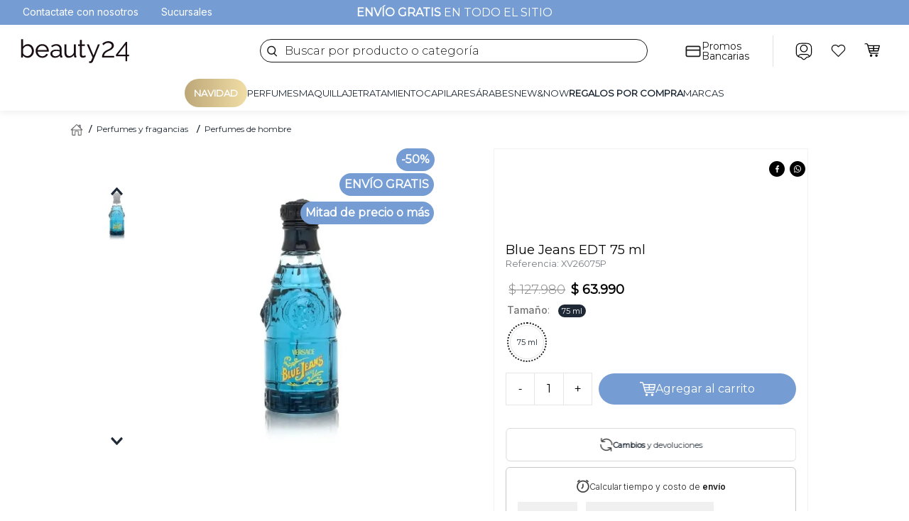

--- FILE ---
content_type: text/html; charset=utf-8
request_url: https://www.google.com/recaptcha/enterprise/anchor?ar=1&k=6LdV7CIpAAAAAPUrHXWlFArQ5hSiNQJk6Ja-vcYM&co=aHR0cHM6Ly93d3cuYmVhdXR5MjQuY29tLmFyOjQ0Mw..&hl=es-419&v=7gg7H51Q-naNfhmCP3_R47ho&size=invisible&anchor-ms=20000&execute-ms=15000&cb=pwsyt3ntdy9q
body_size: 48306
content:
<!DOCTYPE HTML><html dir="ltr" lang="es-419"><head><meta http-equiv="Content-Type" content="text/html; charset=UTF-8">
<meta http-equiv="X-UA-Compatible" content="IE=edge">
<title>reCAPTCHA</title>
<style type="text/css">
/* cyrillic-ext */
@font-face {
  font-family: 'Roboto';
  font-style: normal;
  font-weight: 400;
  font-stretch: 100%;
  src: url(//fonts.gstatic.com/s/roboto/v48/KFO7CnqEu92Fr1ME7kSn66aGLdTylUAMa3GUBHMdazTgWw.woff2) format('woff2');
  unicode-range: U+0460-052F, U+1C80-1C8A, U+20B4, U+2DE0-2DFF, U+A640-A69F, U+FE2E-FE2F;
}
/* cyrillic */
@font-face {
  font-family: 'Roboto';
  font-style: normal;
  font-weight: 400;
  font-stretch: 100%;
  src: url(//fonts.gstatic.com/s/roboto/v48/KFO7CnqEu92Fr1ME7kSn66aGLdTylUAMa3iUBHMdazTgWw.woff2) format('woff2');
  unicode-range: U+0301, U+0400-045F, U+0490-0491, U+04B0-04B1, U+2116;
}
/* greek-ext */
@font-face {
  font-family: 'Roboto';
  font-style: normal;
  font-weight: 400;
  font-stretch: 100%;
  src: url(//fonts.gstatic.com/s/roboto/v48/KFO7CnqEu92Fr1ME7kSn66aGLdTylUAMa3CUBHMdazTgWw.woff2) format('woff2');
  unicode-range: U+1F00-1FFF;
}
/* greek */
@font-face {
  font-family: 'Roboto';
  font-style: normal;
  font-weight: 400;
  font-stretch: 100%;
  src: url(//fonts.gstatic.com/s/roboto/v48/KFO7CnqEu92Fr1ME7kSn66aGLdTylUAMa3-UBHMdazTgWw.woff2) format('woff2');
  unicode-range: U+0370-0377, U+037A-037F, U+0384-038A, U+038C, U+038E-03A1, U+03A3-03FF;
}
/* math */
@font-face {
  font-family: 'Roboto';
  font-style: normal;
  font-weight: 400;
  font-stretch: 100%;
  src: url(//fonts.gstatic.com/s/roboto/v48/KFO7CnqEu92Fr1ME7kSn66aGLdTylUAMawCUBHMdazTgWw.woff2) format('woff2');
  unicode-range: U+0302-0303, U+0305, U+0307-0308, U+0310, U+0312, U+0315, U+031A, U+0326-0327, U+032C, U+032F-0330, U+0332-0333, U+0338, U+033A, U+0346, U+034D, U+0391-03A1, U+03A3-03A9, U+03B1-03C9, U+03D1, U+03D5-03D6, U+03F0-03F1, U+03F4-03F5, U+2016-2017, U+2034-2038, U+203C, U+2040, U+2043, U+2047, U+2050, U+2057, U+205F, U+2070-2071, U+2074-208E, U+2090-209C, U+20D0-20DC, U+20E1, U+20E5-20EF, U+2100-2112, U+2114-2115, U+2117-2121, U+2123-214F, U+2190, U+2192, U+2194-21AE, U+21B0-21E5, U+21F1-21F2, U+21F4-2211, U+2213-2214, U+2216-22FF, U+2308-230B, U+2310, U+2319, U+231C-2321, U+2336-237A, U+237C, U+2395, U+239B-23B7, U+23D0, U+23DC-23E1, U+2474-2475, U+25AF, U+25B3, U+25B7, U+25BD, U+25C1, U+25CA, U+25CC, U+25FB, U+266D-266F, U+27C0-27FF, U+2900-2AFF, U+2B0E-2B11, U+2B30-2B4C, U+2BFE, U+3030, U+FF5B, U+FF5D, U+1D400-1D7FF, U+1EE00-1EEFF;
}
/* symbols */
@font-face {
  font-family: 'Roboto';
  font-style: normal;
  font-weight: 400;
  font-stretch: 100%;
  src: url(//fonts.gstatic.com/s/roboto/v48/KFO7CnqEu92Fr1ME7kSn66aGLdTylUAMaxKUBHMdazTgWw.woff2) format('woff2');
  unicode-range: U+0001-000C, U+000E-001F, U+007F-009F, U+20DD-20E0, U+20E2-20E4, U+2150-218F, U+2190, U+2192, U+2194-2199, U+21AF, U+21E6-21F0, U+21F3, U+2218-2219, U+2299, U+22C4-22C6, U+2300-243F, U+2440-244A, U+2460-24FF, U+25A0-27BF, U+2800-28FF, U+2921-2922, U+2981, U+29BF, U+29EB, U+2B00-2BFF, U+4DC0-4DFF, U+FFF9-FFFB, U+10140-1018E, U+10190-1019C, U+101A0, U+101D0-101FD, U+102E0-102FB, U+10E60-10E7E, U+1D2C0-1D2D3, U+1D2E0-1D37F, U+1F000-1F0FF, U+1F100-1F1AD, U+1F1E6-1F1FF, U+1F30D-1F30F, U+1F315, U+1F31C, U+1F31E, U+1F320-1F32C, U+1F336, U+1F378, U+1F37D, U+1F382, U+1F393-1F39F, U+1F3A7-1F3A8, U+1F3AC-1F3AF, U+1F3C2, U+1F3C4-1F3C6, U+1F3CA-1F3CE, U+1F3D4-1F3E0, U+1F3ED, U+1F3F1-1F3F3, U+1F3F5-1F3F7, U+1F408, U+1F415, U+1F41F, U+1F426, U+1F43F, U+1F441-1F442, U+1F444, U+1F446-1F449, U+1F44C-1F44E, U+1F453, U+1F46A, U+1F47D, U+1F4A3, U+1F4B0, U+1F4B3, U+1F4B9, U+1F4BB, U+1F4BF, U+1F4C8-1F4CB, U+1F4D6, U+1F4DA, U+1F4DF, U+1F4E3-1F4E6, U+1F4EA-1F4ED, U+1F4F7, U+1F4F9-1F4FB, U+1F4FD-1F4FE, U+1F503, U+1F507-1F50B, U+1F50D, U+1F512-1F513, U+1F53E-1F54A, U+1F54F-1F5FA, U+1F610, U+1F650-1F67F, U+1F687, U+1F68D, U+1F691, U+1F694, U+1F698, U+1F6AD, U+1F6B2, U+1F6B9-1F6BA, U+1F6BC, U+1F6C6-1F6CF, U+1F6D3-1F6D7, U+1F6E0-1F6EA, U+1F6F0-1F6F3, U+1F6F7-1F6FC, U+1F700-1F7FF, U+1F800-1F80B, U+1F810-1F847, U+1F850-1F859, U+1F860-1F887, U+1F890-1F8AD, U+1F8B0-1F8BB, U+1F8C0-1F8C1, U+1F900-1F90B, U+1F93B, U+1F946, U+1F984, U+1F996, U+1F9E9, U+1FA00-1FA6F, U+1FA70-1FA7C, U+1FA80-1FA89, U+1FA8F-1FAC6, U+1FACE-1FADC, U+1FADF-1FAE9, U+1FAF0-1FAF8, U+1FB00-1FBFF;
}
/* vietnamese */
@font-face {
  font-family: 'Roboto';
  font-style: normal;
  font-weight: 400;
  font-stretch: 100%;
  src: url(//fonts.gstatic.com/s/roboto/v48/KFO7CnqEu92Fr1ME7kSn66aGLdTylUAMa3OUBHMdazTgWw.woff2) format('woff2');
  unicode-range: U+0102-0103, U+0110-0111, U+0128-0129, U+0168-0169, U+01A0-01A1, U+01AF-01B0, U+0300-0301, U+0303-0304, U+0308-0309, U+0323, U+0329, U+1EA0-1EF9, U+20AB;
}
/* latin-ext */
@font-face {
  font-family: 'Roboto';
  font-style: normal;
  font-weight: 400;
  font-stretch: 100%;
  src: url(//fonts.gstatic.com/s/roboto/v48/KFO7CnqEu92Fr1ME7kSn66aGLdTylUAMa3KUBHMdazTgWw.woff2) format('woff2');
  unicode-range: U+0100-02BA, U+02BD-02C5, U+02C7-02CC, U+02CE-02D7, U+02DD-02FF, U+0304, U+0308, U+0329, U+1D00-1DBF, U+1E00-1E9F, U+1EF2-1EFF, U+2020, U+20A0-20AB, U+20AD-20C0, U+2113, U+2C60-2C7F, U+A720-A7FF;
}
/* latin */
@font-face {
  font-family: 'Roboto';
  font-style: normal;
  font-weight: 400;
  font-stretch: 100%;
  src: url(//fonts.gstatic.com/s/roboto/v48/KFO7CnqEu92Fr1ME7kSn66aGLdTylUAMa3yUBHMdazQ.woff2) format('woff2');
  unicode-range: U+0000-00FF, U+0131, U+0152-0153, U+02BB-02BC, U+02C6, U+02DA, U+02DC, U+0304, U+0308, U+0329, U+2000-206F, U+20AC, U+2122, U+2191, U+2193, U+2212, U+2215, U+FEFF, U+FFFD;
}
/* cyrillic-ext */
@font-face {
  font-family: 'Roboto';
  font-style: normal;
  font-weight: 500;
  font-stretch: 100%;
  src: url(//fonts.gstatic.com/s/roboto/v48/KFO7CnqEu92Fr1ME7kSn66aGLdTylUAMa3GUBHMdazTgWw.woff2) format('woff2');
  unicode-range: U+0460-052F, U+1C80-1C8A, U+20B4, U+2DE0-2DFF, U+A640-A69F, U+FE2E-FE2F;
}
/* cyrillic */
@font-face {
  font-family: 'Roboto';
  font-style: normal;
  font-weight: 500;
  font-stretch: 100%;
  src: url(//fonts.gstatic.com/s/roboto/v48/KFO7CnqEu92Fr1ME7kSn66aGLdTylUAMa3iUBHMdazTgWw.woff2) format('woff2');
  unicode-range: U+0301, U+0400-045F, U+0490-0491, U+04B0-04B1, U+2116;
}
/* greek-ext */
@font-face {
  font-family: 'Roboto';
  font-style: normal;
  font-weight: 500;
  font-stretch: 100%;
  src: url(//fonts.gstatic.com/s/roboto/v48/KFO7CnqEu92Fr1ME7kSn66aGLdTylUAMa3CUBHMdazTgWw.woff2) format('woff2');
  unicode-range: U+1F00-1FFF;
}
/* greek */
@font-face {
  font-family: 'Roboto';
  font-style: normal;
  font-weight: 500;
  font-stretch: 100%;
  src: url(//fonts.gstatic.com/s/roboto/v48/KFO7CnqEu92Fr1ME7kSn66aGLdTylUAMa3-UBHMdazTgWw.woff2) format('woff2');
  unicode-range: U+0370-0377, U+037A-037F, U+0384-038A, U+038C, U+038E-03A1, U+03A3-03FF;
}
/* math */
@font-face {
  font-family: 'Roboto';
  font-style: normal;
  font-weight: 500;
  font-stretch: 100%;
  src: url(//fonts.gstatic.com/s/roboto/v48/KFO7CnqEu92Fr1ME7kSn66aGLdTylUAMawCUBHMdazTgWw.woff2) format('woff2');
  unicode-range: U+0302-0303, U+0305, U+0307-0308, U+0310, U+0312, U+0315, U+031A, U+0326-0327, U+032C, U+032F-0330, U+0332-0333, U+0338, U+033A, U+0346, U+034D, U+0391-03A1, U+03A3-03A9, U+03B1-03C9, U+03D1, U+03D5-03D6, U+03F0-03F1, U+03F4-03F5, U+2016-2017, U+2034-2038, U+203C, U+2040, U+2043, U+2047, U+2050, U+2057, U+205F, U+2070-2071, U+2074-208E, U+2090-209C, U+20D0-20DC, U+20E1, U+20E5-20EF, U+2100-2112, U+2114-2115, U+2117-2121, U+2123-214F, U+2190, U+2192, U+2194-21AE, U+21B0-21E5, U+21F1-21F2, U+21F4-2211, U+2213-2214, U+2216-22FF, U+2308-230B, U+2310, U+2319, U+231C-2321, U+2336-237A, U+237C, U+2395, U+239B-23B7, U+23D0, U+23DC-23E1, U+2474-2475, U+25AF, U+25B3, U+25B7, U+25BD, U+25C1, U+25CA, U+25CC, U+25FB, U+266D-266F, U+27C0-27FF, U+2900-2AFF, U+2B0E-2B11, U+2B30-2B4C, U+2BFE, U+3030, U+FF5B, U+FF5D, U+1D400-1D7FF, U+1EE00-1EEFF;
}
/* symbols */
@font-face {
  font-family: 'Roboto';
  font-style: normal;
  font-weight: 500;
  font-stretch: 100%;
  src: url(//fonts.gstatic.com/s/roboto/v48/KFO7CnqEu92Fr1ME7kSn66aGLdTylUAMaxKUBHMdazTgWw.woff2) format('woff2');
  unicode-range: U+0001-000C, U+000E-001F, U+007F-009F, U+20DD-20E0, U+20E2-20E4, U+2150-218F, U+2190, U+2192, U+2194-2199, U+21AF, U+21E6-21F0, U+21F3, U+2218-2219, U+2299, U+22C4-22C6, U+2300-243F, U+2440-244A, U+2460-24FF, U+25A0-27BF, U+2800-28FF, U+2921-2922, U+2981, U+29BF, U+29EB, U+2B00-2BFF, U+4DC0-4DFF, U+FFF9-FFFB, U+10140-1018E, U+10190-1019C, U+101A0, U+101D0-101FD, U+102E0-102FB, U+10E60-10E7E, U+1D2C0-1D2D3, U+1D2E0-1D37F, U+1F000-1F0FF, U+1F100-1F1AD, U+1F1E6-1F1FF, U+1F30D-1F30F, U+1F315, U+1F31C, U+1F31E, U+1F320-1F32C, U+1F336, U+1F378, U+1F37D, U+1F382, U+1F393-1F39F, U+1F3A7-1F3A8, U+1F3AC-1F3AF, U+1F3C2, U+1F3C4-1F3C6, U+1F3CA-1F3CE, U+1F3D4-1F3E0, U+1F3ED, U+1F3F1-1F3F3, U+1F3F5-1F3F7, U+1F408, U+1F415, U+1F41F, U+1F426, U+1F43F, U+1F441-1F442, U+1F444, U+1F446-1F449, U+1F44C-1F44E, U+1F453, U+1F46A, U+1F47D, U+1F4A3, U+1F4B0, U+1F4B3, U+1F4B9, U+1F4BB, U+1F4BF, U+1F4C8-1F4CB, U+1F4D6, U+1F4DA, U+1F4DF, U+1F4E3-1F4E6, U+1F4EA-1F4ED, U+1F4F7, U+1F4F9-1F4FB, U+1F4FD-1F4FE, U+1F503, U+1F507-1F50B, U+1F50D, U+1F512-1F513, U+1F53E-1F54A, U+1F54F-1F5FA, U+1F610, U+1F650-1F67F, U+1F687, U+1F68D, U+1F691, U+1F694, U+1F698, U+1F6AD, U+1F6B2, U+1F6B9-1F6BA, U+1F6BC, U+1F6C6-1F6CF, U+1F6D3-1F6D7, U+1F6E0-1F6EA, U+1F6F0-1F6F3, U+1F6F7-1F6FC, U+1F700-1F7FF, U+1F800-1F80B, U+1F810-1F847, U+1F850-1F859, U+1F860-1F887, U+1F890-1F8AD, U+1F8B0-1F8BB, U+1F8C0-1F8C1, U+1F900-1F90B, U+1F93B, U+1F946, U+1F984, U+1F996, U+1F9E9, U+1FA00-1FA6F, U+1FA70-1FA7C, U+1FA80-1FA89, U+1FA8F-1FAC6, U+1FACE-1FADC, U+1FADF-1FAE9, U+1FAF0-1FAF8, U+1FB00-1FBFF;
}
/* vietnamese */
@font-face {
  font-family: 'Roboto';
  font-style: normal;
  font-weight: 500;
  font-stretch: 100%;
  src: url(//fonts.gstatic.com/s/roboto/v48/KFO7CnqEu92Fr1ME7kSn66aGLdTylUAMa3OUBHMdazTgWw.woff2) format('woff2');
  unicode-range: U+0102-0103, U+0110-0111, U+0128-0129, U+0168-0169, U+01A0-01A1, U+01AF-01B0, U+0300-0301, U+0303-0304, U+0308-0309, U+0323, U+0329, U+1EA0-1EF9, U+20AB;
}
/* latin-ext */
@font-face {
  font-family: 'Roboto';
  font-style: normal;
  font-weight: 500;
  font-stretch: 100%;
  src: url(//fonts.gstatic.com/s/roboto/v48/KFO7CnqEu92Fr1ME7kSn66aGLdTylUAMa3KUBHMdazTgWw.woff2) format('woff2');
  unicode-range: U+0100-02BA, U+02BD-02C5, U+02C7-02CC, U+02CE-02D7, U+02DD-02FF, U+0304, U+0308, U+0329, U+1D00-1DBF, U+1E00-1E9F, U+1EF2-1EFF, U+2020, U+20A0-20AB, U+20AD-20C0, U+2113, U+2C60-2C7F, U+A720-A7FF;
}
/* latin */
@font-face {
  font-family: 'Roboto';
  font-style: normal;
  font-weight: 500;
  font-stretch: 100%;
  src: url(//fonts.gstatic.com/s/roboto/v48/KFO7CnqEu92Fr1ME7kSn66aGLdTylUAMa3yUBHMdazQ.woff2) format('woff2');
  unicode-range: U+0000-00FF, U+0131, U+0152-0153, U+02BB-02BC, U+02C6, U+02DA, U+02DC, U+0304, U+0308, U+0329, U+2000-206F, U+20AC, U+2122, U+2191, U+2193, U+2212, U+2215, U+FEFF, U+FFFD;
}
/* cyrillic-ext */
@font-face {
  font-family: 'Roboto';
  font-style: normal;
  font-weight: 900;
  font-stretch: 100%;
  src: url(//fonts.gstatic.com/s/roboto/v48/KFO7CnqEu92Fr1ME7kSn66aGLdTylUAMa3GUBHMdazTgWw.woff2) format('woff2');
  unicode-range: U+0460-052F, U+1C80-1C8A, U+20B4, U+2DE0-2DFF, U+A640-A69F, U+FE2E-FE2F;
}
/* cyrillic */
@font-face {
  font-family: 'Roboto';
  font-style: normal;
  font-weight: 900;
  font-stretch: 100%;
  src: url(//fonts.gstatic.com/s/roboto/v48/KFO7CnqEu92Fr1ME7kSn66aGLdTylUAMa3iUBHMdazTgWw.woff2) format('woff2');
  unicode-range: U+0301, U+0400-045F, U+0490-0491, U+04B0-04B1, U+2116;
}
/* greek-ext */
@font-face {
  font-family: 'Roboto';
  font-style: normal;
  font-weight: 900;
  font-stretch: 100%;
  src: url(//fonts.gstatic.com/s/roboto/v48/KFO7CnqEu92Fr1ME7kSn66aGLdTylUAMa3CUBHMdazTgWw.woff2) format('woff2');
  unicode-range: U+1F00-1FFF;
}
/* greek */
@font-face {
  font-family: 'Roboto';
  font-style: normal;
  font-weight: 900;
  font-stretch: 100%;
  src: url(//fonts.gstatic.com/s/roboto/v48/KFO7CnqEu92Fr1ME7kSn66aGLdTylUAMa3-UBHMdazTgWw.woff2) format('woff2');
  unicode-range: U+0370-0377, U+037A-037F, U+0384-038A, U+038C, U+038E-03A1, U+03A3-03FF;
}
/* math */
@font-face {
  font-family: 'Roboto';
  font-style: normal;
  font-weight: 900;
  font-stretch: 100%;
  src: url(//fonts.gstatic.com/s/roboto/v48/KFO7CnqEu92Fr1ME7kSn66aGLdTylUAMawCUBHMdazTgWw.woff2) format('woff2');
  unicode-range: U+0302-0303, U+0305, U+0307-0308, U+0310, U+0312, U+0315, U+031A, U+0326-0327, U+032C, U+032F-0330, U+0332-0333, U+0338, U+033A, U+0346, U+034D, U+0391-03A1, U+03A3-03A9, U+03B1-03C9, U+03D1, U+03D5-03D6, U+03F0-03F1, U+03F4-03F5, U+2016-2017, U+2034-2038, U+203C, U+2040, U+2043, U+2047, U+2050, U+2057, U+205F, U+2070-2071, U+2074-208E, U+2090-209C, U+20D0-20DC, U+20E1, U+20E5-20EF, U+2100-2112, U+2114-2115, U+2117-2121, U+2123-214F, U+2190, U+2192, U+2194-21AE, U+21B0-21E5, U+21F1-21F2, U+21F4-2211, U+2213-2214, U+2216-22FF, U+2308-230B, U+2310, U+2319, U+231C-2321, U+2336-237A, U+237C, U+2395, U+239B-23B7, U+23D0, U+23DC-23E1, U+2474-2475, U+25AF, U+25B3, U+25B7, U+25BD, U+25C1, U+25CA, U+25CC, U+25FB, U+266D-266F, U+27C0-27FF, U+2900-2AFF, U+2B0E-2B11, U+2B30-2B4C, U+2BFE, U+3030, U+FF5B, U+FF5D, U+1D400-1D7FF, U+1EE00-1EEFF;
}
/* symbols */
@font-face {
  font-family: 'Roboto';
  font-style: normal;
  font-weight: 900;
  font-stretch: 100%;
  src: url(//fonts.gstatic.com/s/roboto/v48/KFO7CnqEu92Fr1ME7kSn66aGLdTylUAMaxKUBHMdazTgWw.woff2) format('woff2');
  unicode-range: U+0001-000C, U+000E-001F, U+007F-009F, U+20DD-20E0, U+20E2-20E4, U+2150-218F, U+2190, U+2192, U+2194-2199, U+21AF, U+21E6-21F0, U+21F3, U+2218-2219, U+2299, U+22C4-22C6, U+2300-243F, U+2440-244A, U+2460-24FF, U+25A0-27BF, U+2800-28FF, U+2921-2922, U+2981, U+29BF, U+29EB, U+2B00-2BFF, U+4DC0-4DFF, U+FFF9-FFFB, U+10140-1018E, U+10190-1019C, U+101A0, U+101D0-101FD, U+102E0-102FB, U+10E60-10E7E, U+1D2C0-1D2D3, U+1D2E0-1D37F, U+1F000-1F0FF, U+1F100-1F1AD, U+1F1E6-1F1FF, U+1F30D-1F30F, U+1F315, U+1F31C, U+1F31E, U+1F320-1F32C, U+1F336, U+1F378, U+1F37D, U+1F382, U+1F393-1F39F, U+1F3A7-1F3A8, U+1F3AC-1F3AF, U+1F3C2, U+1F3C4-1F3C6, U+1F3CA-1F3CE, U+1F3D4-1F3E0, U+1F3ED, U+1F3F1-1F3F3, U+1F3F5-1F3F7, U+1F408, U+1F415, U+1F41F, U+1F426, U+1F43F, U+1F441-1F442, U+1F444, U+1F446-1F449, U+1F44C-1F44E, U+1F453, U+1F46A, U+1F47D, U+1F4A3, U+1F4B0, U+1F4B3, U+1F4B9, U+1F4BB, U+1F4BF, U+1F4C8-1F4CB, U+1F4D6, U+1F4DA, U+1F4DF, U+1F4E3-1F4E6, U+1F4EA-1F4ED, U+1F4F7, U+1F4F9-1F4FB, U+1F4FD-1F4FE, U+1F503, U+1F507-1F50B, U+1F50D, U+1F512-1F513, U+1F53E-1F54A, U+1F54F-1F5FA, U+1F610, U+1F650-1F67F, U+1F687, U+1F68D, U+1F691, U+1F694, U+1F698, U+1F6AD, U+1F6B2, U+1F6B9-1F6BA, U+1F6BC, U+1F6C6-1F6CF, U+1F6D3-1F6D7, U+1F6E0-1F6EA, U+1F6F0-1F6F3, U+1F6F7-1F6FC, U+1F700-1F7FF, U+1F800-1F80B, U+1F810-1F847, U+1F850-1F859, U+1F860-1F887, U+1F890-1F8AD, U+1F8B0-1F8BB, U+1F8C0-1F8C1, U+1F900-1F90B, U+1F93B, U+1F946, U+1F984, U+1F996, U+1F9E9, U+1FA00-1FA6F, U+1FA70-1FA7C, U+1FA80-1FA89, U+1FA8F-1FAC6, U+1FACE-1FADC, U+1FADF-1FAE9, U+1FAF0-1FAF8, U+1FB00-1FBFF;
}
/* vietnamese */
@font-face {
  font-family: 'Roboto';
  font-style: normal;
  font-weight: 900;
  font-stretch: 100%;
  src: url(//fonts.gstatic.com/s/roboto/v48/KFO7CnqEu92Fr1ME7kSn66aGLdTylUAMa3OUBHMdazTgWw.woff2) format('woff2');
  unicode-range: U+0102-0103, U+0110-0111, U+0128-0129, U+0168-0169, U+01A0-01A1, U+01AF-01B0, U+0300-0301, U+0303-0304, U+0308-0309, U+0323, U+0329, U+1EA0-1EF9, U+20AB;
}
/* latin-ext */
@font-face {
  font-family: 'Roboto';
  font-style: normal;
  font-weight: 900;
  font-stretch: 100%;
  src: url(//fonts.gstatic.com/s/roboto/v48/KFO7CnqEu92Fr1ME7kSn66aGLdTylUAMa3KUBHMdazTgWw.woff2) format('woff2');
  unicode-range: U+0100-02BA, U+02BD-02C5, U+02C7-02CC, U+02CE-02D7, U+02DD-02FF, U+0304, U+0308, U+0329, U+1D00-1DBF, U+1E00-1E9F, U+1EF2-1EFF, U+2020, U+20A0-20AB, U+20AD-20C0, U+2113, U+2C60-2C7F, U+A720-A7FF;
}
/* latin */
@font-face {
  font-family: 'Roboto';
  font-style: normal;
  font-weight: 900;
  font-stretch: 100%;
  src: url(//fonts.gstatic.com/s/roboto/v48/KFO7CnqEu92Fr1ME7kSn66aGLdTylUAMa3yUBHMdazQ.woff2) format('woff2');
  unicode-range: U+0000-00FF, U+0131, U+0152-0153, U+02BB-02BC, U+02C6, U+02DA, U+02DC, U+0304, U+0308, U+0329, U+2000-206F, U+20AC, U+2122, U+2191, U+2193, U+2212, U+2215, U+FEFF, U+FFFD;
}

</style>
<link rel="stylesheet" type="text/css" href="https://www.gstatic.com/recaptcha/releases/7gg7H51Q-naNfhmCP3_R47ho/styles__ltr.css">
<script nonce="JIBmb6GNWvPw7Y6KjCrQ8g" type="text/javascript">window['__recaptcha_api'] = 'https://www.google.com/recaptcha/enterprise/';</script>
<script type="text/javascript" src="https://www.gstatic.com/recaptcha/releases/7gg7H51Q-naNfhmCP3_R47ho/recaptcha__es_419.js" nonce="JIBmb6GNWvPw7Y6KjCrQ8g">
      
    </script></head>
<body><div id="rc-anchor-alert" class="rc-anchor-alert"></div>
<input type="hidden" id="recaptcha-token" value="[base64]">
<script type="text/javascript" nonce="JIBmb6GNWvPw7Y6KjCrQ8g">
      recaptcha.anchor.Main.init("[\x22ainput\x22,[\x22bgdata\x22,\x22\x22,\[base64]/[base64]/UltIKytdPWE6KGE8MjA0OD9SW0grK109YT4+NnwxOTI6KChhJjY0NTEyKT09NTUyOTYmJnErMTxoLmxlbmd0aCYmKGguY2hhckNvZGVBdChxKzEpJjY0NTEyKT09NTYzMjA/[base64]/MjU1OlI/[base64]/[base64]/[base64]/[base64]/[base64]/[base64]/[base64]/[base64]/[base64]/[base64]\x22,\[base64]\\u003d\x22,\x22wrhcw7LDo8KYI8KhT8KEVw7DisKLw7AUAVPClsOQEEvDiybDpWPCnWwBVjHCtwTDpVNNKmhNV8OMTcOFw5J4NGvCuwt7GcKifhtKwrsXw5PDnsK4IsK2wqLCssKPw7JGw7hKC8KmN2/Dv8OoUcO3w6fDuwnChcOYwpciCsOIFCrCgsORCnhwI8O8w7rCiSfDqcOEFGAywofDqlTCpcOIwqzDrcOfYQbDhMKHwqDCrETCkEIMw6jDscK3wqoNw7kKwrzCgsKjwqbDvX3DmsKNwonDtlhlwrhYw4U1w4nDvsK7XsKRw7Y6PMOcbsK0TB/[base64]/DosKuJcKaJlAwG8Kiw6bDtjsXXUAtwr3DuMOqCMOwLFVYLcOswojDusKaw49Mw6/Dk8KPJyHDtFh2RC09dMOrw5JtwozDnHDDtMKGKsOlYMOnTkZhwohiZzxmUm9LwpMYw6zDjsKuGMK+wpbDgEnCssOCJMOcw4VHw4E6w7Q2fGVKeAvDtDdycsKMwotMZj/DisOzcntGw61xQsOIDMOkUz06w6MDPMOCw4bClMKcaR/[base64]/CscOgwrPCm8OwwofDm8O4wqvDmWTCv8KBw5Vcw4sew67DmGrClynCgBgkdcO2w4Fpw7DDmhvDs3LCkTURNUzDq0TDs3Q6w7kaVXjCpsOrw7/Dg8OVwqVjPsOgNcOkGcONQ8KzwoEow4A9NcO/w5oLwrrDoGIcKMODQsOoKsKrEhPClcKiKRHCl8Kpwp7CoXnCpG0gbMOUworClS42bAx6wpzCq8Ocwoscw5USwpXCtCA4w7XDncOowqY1IGnDhsKiM1N9K37Du8KRw7Aow7N5LcKaS2jCvUwmQ8KHw7zDj0dALl0Ew6PCvg12woEGwpjCkVbDoEVrAcKqSlbCjsKRwqk/XwvDpjfCiTBUwrHDjMKuacOHw6RTw7rCisKLGWogFsONw7bCusKCb8OLZwHDl1U1UMK6w5/[base64]/DmQUVIzLCpxpXBkrCksO4w7EcwqzDicOiw4nDpTkMwoAmAGjDly8PwrLDjQXDplNWwqvDrnXDtiHCmMO5w7EOBcOwHcKjw7jDgMKOfTsMw7fDsMOyGxscXMOTQyvDghcmw5/CvkR2cMODwqFDCRHDkD5mw6XDoMO9wqFQwptiwpbDkcOGwr5UC0PCnR1gwqMuw4HCtsOEXcK5w4rDs8KaKxRaw6woKsKQEQ3Dk28vb3fCnsKNb27DgsKVw5fDiB9wwp7DvsOwwrZFw4XCtcO/w6HCmsK7ZcKcTEJaRMOAwqQWW1PCv8O5wrfCqkbDocOxw7fCqsKWaEFSYDLDvznCncKFICbDiWPDggjDtcOEw5Vcwpotw6TCksKzw4XCscKgfD3DpcKAw4p6GQMqw5gDNMOkacKuJcKGwq9bwr/DgcObw4pQVsK9wrTDuToEwrTDjcOOB8KJwqosfsOOaMKKIsOZbMORwp/DpXPDqMOmFsKKQ1/[base64]/w4HDqMKVwobCkcKLKwQdwpRtbmjDglPCsVDCpiLDrmbDn8KFWSghw6nCsW7DtnIwdBXDjsK7HsOFwr/[base64]/CvWp8ESvDmcKVwo0kwqjCoGLCp8KBwpZxw4R5DCLCiCJGwrTCgsKsOMKXw49ew6NqfMOUWX4Gw5vCtTjDkcOhwoA1XkoDaGXCkVzCjAA6wp/DokDCqcOkT33Ch8K4bEjCpMKoNHB/w4jDqcOTwoDDgcO0DEItcsKrw75mKmd0wpEzBMK+UcKGw45fVsKNAjMJW8OnOsK6w4fClMKBw4I0SsOPexzCksOTeAPCqMKlw7jCpH/CmMKjN1YdScOow7jDrygWw6vDsMKdTcKjw6N0LsKDc27Cm8KUwrPChR3CuBVswq9UTkFgwpPCpg1sw5RBw7nCqMKPw5bDtcOaM2c5wqlJwpVGPsK5RxLCn1bCrV0cw6LCssKbNMKVTGhjwoFgwo/Cgkw7RhE+JwIXwrjChMKUKcO4woXCv8KicyEJLRVHNnHDkRHDn8OPWSbCl8O7PMO1VMKjw6kyw70Iwq7CjUFFAMOHwrcleMO/w5DCgcOwEMOuQzzDtMK5NS7CpcO5BsO2w7PDlG7CvMOgw7LDq3zCvSDCqwTDqRolwpYGw4B+YcOJwr8vejJ/wr7CkwzCtMKWXcKbNk3Di8Kdw5rCk2FZwocqSsO9w64xw7FTL8OueMOGwo1NDkgBHsOxw5xCacK2w5nCuMOAJsKgGsOCwrPCgHMmHVIVw5lXeV/DhQjDmWNywrzDmUAQUsKZw4LDncOVw4Fkw5bCl2MDMMOUUsOAwpJsw6/Dk8O7worCvcKjw67CmcKaQEDCpApZccK5Fg1xc8OfKcKVw7jDhcO3XgLCtnbDmzPCmRFBwr1Hw4stGsOLwrbDjWMJJAJdw4MvYiZBwo/[base64]/DksO2bWlmI8KhwpDCu1jDnXdHGMKKGj8jCGDDgWE6EkXDiybDn8ONw5fDlm1hwovCvGYMRnFBVcOuwqIlw45dw4N9BG/ConoxwpRmSWbCqDDDokfDs8OZw7bCtgBNXMOEwqDDiMOdA2UdcW9tw5sGOMKjwonCgUIhwrhdEAkNw5ZTw5/[base64]/DlMOxTiA8AMKtH1PCsRXCrsKRTcOzLUvDikLCisKMRcKswqFJwrfCq8KIMW7CqsOwV1NKwqNqHz/Ds1LDqSzDtXfCikNpw4QNw5dXw6hjw40+w5jDmMOxTMKidsKbwobCncOswo1/YsKXEwLCk8KJw7HCucKWwrZIOmjCpVvCtcO6aCQCw4TDgMK1EhvCslnDqjoUw67CjsOEXT5LZUIfwoYGwrbCjBVBw7FITcKRwroww6hMw4/CnTQRw71wwr7CmUJlIsO+LMOPADvDgz1/CcOnw6Ynw4PCnw1Sw4N2woYbBcK8w612w5TDtsKvwqVlSmjChwrDtMK1ORfCq8OXE3vCqcKtwoIbcXArESxvw5NPfcKkKDp+Om5EMcOTA8Oow4tEcDfCnUYzw6cYwrhEw4LCp3bCu8OEW2Y/HMKyLFtQMEfDnlFLBcKRw68ITcOtdm/CpxAjIi3Dp8O1wojDrsKaw4LCl07DucKJG23Cn8KKw6DDvsKVw4IYEHoawqppIcKDwp9NwrgrJcK6Ii3Dh8KRw5XDncOuwpPDrVZ6w5wTYsK5wrfDnXbDicOzF8Kswpxmw4Ilwp1CwoJATk/[base64]/[base64]/[base64]/DgcOXAcK7wrPDqMKQw4MJw6ZrOlZBwpAVJT/CllPDh8KiM1LCgGvDqh1BecO0wqDDuEBPwrbCjsKZKWssw4rDtsO8JMOWKT/CiBjCjhJRwpIXVG7DnMORw6hOd0zCtkHDpsK1OR/DtcKAAEV4KcOlbRZcwozCh8ODZz9Vw6tPHjc2w5o+HSnDj8KNwroXHsOLw4DClMKEABPCl8Osw4bDhC7Dn8OHw7cQw5c1A37ClcK0PsOdBzXCrMKJCmHClcO1wqpcfCMbw5sMPk9IVsOlwph/wpvCkMOLw4FrTgPCjj4bwopNwokTw7EGwr0nwpLCp8Krw4YUYsKkLQzDusKJwqF1w53DqEjDp8K7w5EoF2ZNwonDtcKmw4dtIC1Rw7vCpXvCvcOXL8KmwrnCpnt4w5RCw7Iew7jCucK0w7cBWUDDlm/DphnClsOTXMKQwrVNwr7Dm8KMeSDDq3PDnmbDlwTDocOvGMObKcK0MWHCv8K4wo/CuMKOVsKhw7rDocK5fMKSBsKdEcOMw4NbZcOABcK5wrDCkMKdwp9qwqhFwro/w50Ew5LDkcKEw5jCuMOKTjgmDANMMUN6wp42w5LDt8Otw5XCi0DCtcOqNjc1wqNMFkoDw6tIT0TDmijCrAcUwrNgw5Mkwrttw5k/wp3Dn01SaMOvw7LDk3xlwo3Cq0rDlcKfXcKew47DqsK5wp3DisOZw43DlRbCsnR/[base64]/CnjnDhMOyIgxow5JPw5ZfwrvDoMO1VGETTsKCw7LCkAjDkw/CrMKgwpTCtmFTawgtwp56wpTCml/DgUXCjxlKwq7CrnvDtlfCogLDhsO+wokDw5tGNUTDqcKFwqNAw6AOAMKJw53CusOcwpDCpHVCw4bDicO9fcOYwrjCjMOqw5Rpwo3CgcO2wrdBwqDDscO1wqB0w4jDrUQrwobCrMK/[base64]/fTHDkcK4w7ArYcOSdWYvw6EUcFZXw73DuMO/wr7CjR0CwqxkfA5Fwp1SwpzDmw9MwoIUPcO4wpvCpMOVw40Iw7lFCMO9wqjDtcKPAMOkw4TDm0HDh0rCp8OjwpbDvzsZHSh+wq3DviTDh8KKID3CgHdWw7TDkTXCrDUOwpQKwpXDkMOlw4Vdw5fDqifDhMOXwpsPBg8dwpcgDcK2w6/Cv0nDq2fCsRTClMOOw7hTwonDs8KlwpPCoj5hRsKewpnCnMKRw4tHKFbCt8KywpopWsKKw5/CqsObw6/DlsKuw5LDoxzDhsKIwo58w4tDw59eL8OaVcKwwolrA8K/w4rCocODw6lETTg5WCrDuw/ClFfDjG/CugoKUMKsMMKNO8K8O3Bww7tJeyTCoS3DgMOjOsKQwqvCnX5Pw6RWMsOERMKAwrpmYcOHR8KWBD5lw7JFcwhwT8Oaw7nDpgnCsx18w5jDu8KCR8Oqw5TCmy/CisKUVsO/[base64]/[base64]/ComPDrVHDk8K7w6TDtsOkwpldw48MZDjCqA3CugrCnRPDv8OKwoVyHMKwwqBhacKHPcOjAsKDw4DCvcKiw6F8wqxHw4DCnzYpw6oEwp/[base64]/DsAQEwpjDhzLDklDDmsK+EEnCiMK6w5JidcOPHAQ9YgzDihVrwrtVCETDmEbDvcK1w5N2wrMdw6drR8KFw6hsPMK+wpARdTofw6HDkMO9esO0aiRmwpBtRMOKwpBTFy1Iw7fDrsOHw54+b2bDnsOVAcOUwqLClcKXw5rDqz/CscKLJSrDskvDnG/DmDsqEcKqwr3ChRbCoz07fxHCtDgzw5TDrcO1Gkcnw6F8wr0Ww6HDisO5w7c3wrwPwovDqsKGJsO+ccKKI8KUwpTDs8Ktw78aZsO+GU5Pw5rDu8KiegZmD3Y4flZvwqfCqAwUQwMub1zDuRbDtQrCuVk/wq/DvRklw6TCrB3CssOuw7s8dyMxOsKHOkvDm8KWwpUVThLCu2oIw6nDicOndcOvI3rDvyM6w4E0wrAlFMOPLcObw5/CscKVw4Z0GyMHaVbClkfCvCXDi8K5w758EMO8wqTDqWZoYD/Dgh3DpMK+w7TDky47w4jCh8KKOsOTcxgmw4HDk3grwqUxRcOMwq7Cv2vCkcKQwoVkHcOSw5TCuAvDhijDjcKnKDZvwrgTKDccR8KYwqshHD3Dg8KSwoQlwpHDoMKtMTQiwrVjw5rDnMKTbyl3dsKHJkxlwqEZwqvDolV4DcKEw6Y2LFNHQlV/[base64]/w4XCtyMzJMKtwr5NwoRtK8OHOy3CgcOOFcK1IGfClMKtwrgGwpwFJsKkwpTCigRzw5jDrsOLcj/CqBpgw6Fnw4PDhcOxw5Mewr/[base64]/[base64]/Du03Co8Ocwokow5vDiwTClsOCY8Orw7TCh8Odw7wHw59Ww57Cn8OmwrtZw6ZhwpLDtcKfJcKiTcOwaWsWdMOvw4fDqcKNP8KWw7rDkW/DkcONEQjDhsObUSRxwrp4X8OsSsOMEMOfOMKbwqzDjiFewo58w6UTwo46w4vCmsK/wpbDkUXDtkLDoXl2ScKCcMOUwqc+w5/DqQXDusO/WMKTw4cbMBY0w4wGwqkmacK2w440OV4Nw5nCnGgZRcOYZEbChgJXwq80aXbCn8OQVMOAw43CnWZOw7rCqsKXVRfDs1F2w5FDH8KSecKBUQdJWcK3w7jDn8OSJg5PMQxvwo3CqnbCsxnDjsKzcyYpB8K/BMO4wollP8Opw6PCnTHDrBXChBLCn0V4wrlJaUFYwrvCtcKvRDHDusOiw47CnHZ/[base64]/[base64]/DnMOzLMOEw7DCoMKnw5E6w49awrcswpHDnsK1ZcOAbFbCu8KMRg4BDW3DpxtTdx/ChsKnZMOSwqAiw797woNzw6DCk8KYwqFlw5HDusKjw4Ftw7DDs8Odwo4OO8OTC8OLUsOhL1ImJiHCjsOjDcK7wpfDo8Kyw5jDtGEvwpXCrmYJPUzCtnTDgkvCu8OBQSHChsKKHBAfw6LClsKzwppuDMKnw7w0w6E/wqIrSDxHRcKXwpxhwqrCv1vDg8K0DR3CpTDDisKrwp5WZWlkKiTDo8OyBMKiS8KbfcO5w7c1wpHDl8OoH8Owwp9JEsOKEWPDiTtiwqXCj8Oaw4sjw7XCu8KAwpc9f8KcScKADsO+V8O3ATLDsFtbw7Bqwo/[base64]/Cl8OIw50Xw4Bjw5V9b3R8AMKeIRjCjcO9acO5BXJdWhfDrXBBwpvDrXhYQsKtw7l/wphvw5o0wpFqaFpuKcKkV8O7w6wuwqRxw5bDmsKmHsK/wqJsDkslZsKAwql9JwASaR4fwrzDlMOdVcKUAMOANhTCpjvCp8OiLsKMEWVFw7LCssOeZMO9wqIfGMKxBz/ClcOuw53Cu2fCmBF5wqXDlMOJw5MDPGNoDsONAQvCqULCql8Sw47CkMKyw5fCoFrDsTACextpG8OTwpsbQ8Oxw6NAw4FLM8OawrrDlMOfw4sxw7fCsy9jLx/CgMOIw4J3U8KAw6bDtMKRw7bDnD4two56aiUmZFYzw4Ewwr14w5oJPMKjTMO+w4DDuh8aGsOIw4vDnsOiOEAJw77CiknDsmfDmDPCnsKXUCZNYsOQYMKpw6xYw6fCo3LDmsK7w7/CnsOpwo4IbUpsScOlYHnCq8OZJwQdw5scwr7DrcOow77Ct8OfwrLCuTlbw6DCvcKlw41Pwr7DmDV9wr3DvMKjw7hSwokIOcKWHsOAw57DiEAkSBN6w4HDvsKQw4TClwjCpArCpQTCrCbCoCzDo38+wpQ1AjHCh8KOw6fCoMKAwoM/LC/CksOHw4jDlUcMIsKMw7PDoiVWwrkuJU0iwoYiH2nDg3sFw7QUJA56w57CgmQTw6tnSMKfZAPCs3rDgsOVw53Du8OcfcKZwrFjwqbCg8Kjwp9AB8OKw6TCmMK7E8KcUT3DtsKVCRnDoxU8asKTw4TCucO8EcOVTsKXwpHCmB3Doz/DgCHCigDCtsOiNAguw4pJw6HDvsKMLnDDuXfCriQ0wrnCv8KsLsKDwpVAwqZOw5LCmsOVUcOoI2rCqcK3w5LDsTrCoTfDl8Kvw65vB8KcTH0EDsKSDsKfSsKXKFEGMsKlwpBuPFnChMKbbcK8w5QiwqETNGx5w44Ywo/Dv8KZLMKpw4FIwqzDpMKrwr/CjnUGYsOzwprDswzCmsOcwp0uw5hAwq7CgsKIw4HCvSk5wrNfwp97w7zCjiTCgWJoTldhN8Kww74RUcO9wq/[base64]/wpRBw7hJw7wec8OIBcOTw7Biw6cBHErDtGd9E8O/[base64]/ND3Cjztjf0lCeMO/Q2/ClMONwo1kwqw/w6B6KMKPwpfDkMKzwoPDmkPCokUTLsKUBcOWD13CrcOXaQAQdcOvd2BVWR7DtMOLwqvDsyjDuMKzw4Ayw6gGwpIowqgBblnClMOUYcKbFcOJF8KuRsO7wpggw4kDLzwNEBY2w57DvnjDjGZ/wpHCrcO4MxIJIwDDtsKtBylcFsK/[base64]/DusOTw64iaQPDmnM8JBEdGMOXUznCjsKvw6wzQiZnZg/DvcKBN8KHHcKLw4/DuMOWO2DDtUTDnR0gw43Di8KGfWbDohk5YCDDsyM2wq0GFsOpCBvDjwDDsMK2fGArMQvClwosw54Zdn8Dwo5Xwpk7aVbDj8OQwp/Ct3gIRcKIYMK7ZsKre0wWG8KLCMKJwqIMw67CsBtoDxTDgBRiK8KSA0NlLSB5BE0nXw/[base64]/DosOnRsOGQ8OOEMKDJD1Wbixzw6zCt8KzYxlpwo/Dn0vChsK9w7jDlGrDpB8cw5JGwpQIKMKwwqvDhnYwwoHDkUXCnsK4BMOFw5gBR8KdeilTCsKPw4JAworDnVXDusOww4LCi8K7wrQew4vCvH3DtsO+GcKjw5XCgMOOwqXDsU/CsntPS2PCjy42wrUew6bCqxfDkMK5w4rDmzscBcK3w5zDisOuKsK9wrsVw7/[base64]/VmrDr8Otw6bCtsKtcRDCqlHDu8KQZsKvwqJEBnfDk3nCvlBaIsKmwrR8b8OWBlfCpwHDlTcUwql8My/CkcK3w6w1wrrDg1zDlXx3aQJlBMOMWCQ3w6tmN8Orw5pjwoFRDBUqw6ANw4TDhcONIMOaw6/[base64]/M8KPS1oDwobDrhtuw6Viw7bCiBrDrsOmAMO2QxfCt8Kxw4bDt1QFwrYiaRgPw4lFVMKiCsKdwoBkHl1bw5gYZCXCuxY/M8O/fE0VXsOuwpHCiT5xP8K6EMKfEcOBKCrCtE7Ds8OBwpzDmsKrwqzDv8O3WsKPwr8wTcKKw7Bnwp/CtyQzwqAsw7DDrQLDlCIJO8KOEsOsdwRjwqE5ZsKAC8OgdwopOXPDpiPCkknCmDTDhMOjbsKJwq7DpBAiw5MiQMKTIgfCvMO+w79ef11Zw70cwpl/[base64]/DgMOQwpPCpyMJZRLCksKIw6VkElh+PcKTNgxvw5pfwqI/UXXDn8O6J8ODwqEuw7BGwr5mw6dOwp90w7DCuUfDj34wDcKTDl0MOsOudMOaUgnDizUeNltxOkAfDsK+wrd6w60Xw4DDqsO+IcKAB8Oyw4XCj8KeWWLDtcKrw6TDpwEiwqVIw6/CssK+KsKeM8OUN1Z/wqhrCcOPO1kiwpjDtDfDtV5CwpRuNT7DlMK6OGtmMTjDncORwqodGsKgw6rCrMOXw6jDjBsLeGLDjMKiwr3DmQAHwoPDusOlw4t0w7jDqsOnw6XDsMKuc20SwrTCrgLDo2o+w7jCjMK3woNscMKjwpUPBsKmwq8TNsKbwpXCg8KXXMO/M8Kvw4/CnmTDocKCw7csfsOeN8KzT8Ovw7fCvsObNsOvaBDDrzsjw6VOw7vCu8KmJ8OMQ8OGfMO7THcGA1DDqzbCn8OGHBpEwrQ0wp3CkhBmJR/DrQJ6WsKYNMO3w6rDjMO3wr/CkhLCp1TDnHBww6fConTCtsO+wpjCgR7DscKRw4R9w7V3wr4bw5Q1ahXCugXCpkoxw7HDmH12K8KYw6Y5wqN+TMKnw5jCkcOwDMKYwprDmhXCvhTCknnDmMKQJxUGwqU1ZVsOwpnDsF4wPivCs8KeFcKDEGfDh8OwU8OZU8K+TXvDvBbCocO9OlYVZsOMQ8KOwrLDrU/Dl3QXwrDDgsKETcK7w5PDnFHDj8KWwrjDnsKaA8Ktwq3CpAsWw7IoK8Kewo3DpV9wfV/[base64]/[base64]/[base64]/Cq8K4Bylyw4XDosKvwr/[base64]/CjsKbacKVw49nKsOxDBJeDxVtwr9rwr5BKcOkKQXDmAIUdsOUwrrDk8KBw4B8BhjDs8KvUVBrAsKhwqbCksKnw4TDjcO8wrTDl8Onw5fCo0FzacK/wr0lWwFWwr7DtATCvsOfw4fDnMK4Q8Ogwr/[base64]/wqbCulxYwrgmFWXCkMK1w6jCrMODVzdYZDpYw656RcKVw5ZRf8O2wpnDt8O2wprDo8Oww4Njw4nCpcOlw552w6gCwqjCoFM8R8KmPkRIw7zCvcOtwqxSwpl+wqHDkxY2b8KbBsOCE0oON1FFeXs/ZVbCikLDsFfCucKwwrM+w4PCjMO/WGoWcjpuwohzOMOrwpvDqsOgw6RpVsKiw40DXMOiwocbeMOVBk/Cj8KDfxzCiMO2cGs+FMOZw5AybQpTdiHCocOMXhMSBg3DghJyw7nDtilFwozDnRfDjiVfw47CscO7eQPCksOrcsOZw6l4YsKkwpN9w4hdwr/[base64]/DMKTwo8iAcOvNVvDo8K7VjrDo8OFw7LDnsO6GsO7wovDgXDCisO2TcKjwqRwJh/DgMOoEMObwq9nwqtZw6wrPMKFTGNUwrNrw7coAcKgw4zDpW0DYMOSWTIWwpnDvMOXwp86w6Yhwr00wrDDq8O9QMO+EsOfwq12wqTChGPCnsOdT0N9V8OqCsKwSwxXVWHCssOyX8KgwrkWOMKDwqNnwptJwqRka8KRw7nCi8OZwq0rEsKneMOaQz/[base64]/Cl8Kjf8KQKMOtZMKfwqV5wrkzwrFkw6vDisO4w5EwJsKwfUbDoAbDjSHCqcKuwrvCnSrCtcKJWGh2ZhbDoALDhMOZWMKzZ1DDpsK1QX4DZMO8TQDCtMKHOMO1w6thUXFCw6DDr8KswqbDowQvwqbDp8KsM8OuB8OFAxvDvGk0ATjDuDbCnT/[base64]/[base64]/CkBLCp8K+wqULw73DmkLDlXB5MBkAPDjClcKfwqNfHsORwoAKwowjwogtScKVw5fDhsO3XjpUCcOuwpwCw7DCo2IfOMOrbjzChMODGMOxZ8OYwpASwpNuAMKGJMKXFcObwp7Dm8Kuw5HCiMOTJDfCrMK3wrAIw7/Dolh1wrp0wrfDgx8lwpPCo29YwozDqsKzKAo9E8Kgw6lzFVDDrVTCgcOZwr8lwozCv1jDqsOPwoAIYiQ0wrMAw6vCu8K0AcK/wo7DhcOhw5Miw5DCqsOiwpssc8K9w6cDw6DCoyMrSls5w7TDkzwBw4nCksKlAMOMwo1sJsO/XsOGwqolwpLDucOowqzDpBLDqQDDrCbDtgzCn8KBdWTDv8Oiw7VoY03DrC/CmCLDqx3DkQ8rwprCo8KXCHU0wqkqw7vDocOMwqU5IsKFc8KCw5lIwo1SBcKjw6XCrcKpw7x9JsKoHDrCtmzCkcKQeQ/CmXZ/[base64]/CgsKHw53CgzzCvsO2wr0DVcKkfcK/[base64]/wrcawrTCpTjClH9uwrdiLMOQSsOiwqxOUMOUKWcYwqfCocKsbMO9wr/Dj0thMMKYw4HChcO2QQjDuMKuXsOaw77Ds8K2O8ORecOdwpvDmXglw5U4wpXDvmRKSMK+FCBIw7bDqQjCicKSJsOTR8OfwozCuMO3dcO0wofDmsO4w5J9UhxWwrDCqsOkw7lMRcOZbMKiwqpZY8KGwod/w4zCgsODJMO7w7XDt8KmLHrDgwHDvMORw5vClsKqO1VnacO0SMODw7UvwpIkUmYXCTBSwq3Ch0/[base64]/wpkwwqdSAzJ9w6I8JMKxwqAAIBzDoQ9QYFTCuMKJw6rDrsOsw4xBEl3CkiDCryHDsMOfLAnCvDrCusKpw41lw7TDisK0ZMOEwpgnTVVfwqfDoMOaYkM4fMO4WcKseFXCn8OCw4J8EsOARTgiw7XDvcO6S8Oew7TCoW/[base64]/[base64]/wrbDkQfClUoPw6Vnw4xOwqDCmkMrJ3FBwrxww7/CrcK4S0YldsO/w4sbFHdpwpJaw5U2JXwUwqfCqnzDh0kgScKnTTnCmcOiZVghbV7DrcOpw7jDjhYQDcOvw7bClmJYE27CuC3Dk0oNwqlFFMKZw7/CocKdKwsow6rDsATCig4nwpktw53Dr24fYAUHwr/Cn8KsGcKyJxHCtn7DkMKLwo3DsGNlScKfamrCkCnCt8OpwoNdSCrDrsKabhsOCgrDhsKcwrNow4LDjsOOw5XCtMKpwoLCpSvDh3o9B1tYw7PCpMO3ADPDhMOKwo1IwrHDv8Ovwo3Cp8O9w7DCksOJwqXCnMKPEsKMVcKewrrCulN/w5vCiS0+WMOSVg0lCsOMw71Owohkw7rDoMOFHUlnwq0OOcOOwq52wqHCs0/CrWHCtykEw5jDn3Raw4lPaHjCs0nDiMO/[base64]/DoT4Mw4DDv1nCgEfCi8OYwoRyw4EaEMKLYsKUYMKGwqpCWh3CjcKawo8OVsKhaB/CrsK+wq/DvcOpThfCuSEIYcKmw6TCu2DConPDmB7Cr8KCasOBw5Z7PsOBdQ5FL8OIw7XCqcOYwqNxSV3DvcOzw6/Cl3vDiAHDrAE5aMKlR8KFwpbCvMOWwrrDug/DvcKYWcKGJl7DncKwwohNED3DuUXCtsOJYA1vw4dSw6N1wpdOw7TDpsKqf8OqwrPDo8OyVU4KwqEjw7QIbMOOWmpkwpdOwoTCuMONIxlZMMKSw6nCqMOewqXDkTsPPcOuDcKsTgc4dmXCt1cCw7jDrMOSwrnDhsK2wpzDn8KSwpUvwo/DoDYiwq1mOSFMA8KPw6fDhWbCrFjCq2tHw4TCkMOdIXnCvwJPMVTCum3CqkknwqV/w6jDu8Knw7vDq3vDvsKIw5HCnsOQw5kRMcKjMsKlGzV8a1k6QsOmw6lmw5ohwqE2w49sw6RJw4x2w4DDqsOEXDdqwo9/PSPDnMKcP8KuwqvCqcO4HcO2Eg/DrhTCoMKYRSHCsMK6wrfCt8OOfcO9XsO1MMK6EgfDvcK+chZxwodaL8OWw4g+woTDrcKlbxFGwqIEHcKAeMK2TAjCi1/Cv8KKOcKHDcOUTMKdEU9Qw4J1wqB6w5JzRMOjw4/[base64]/DpMKmXjgsw6TDuALDnsKKw4hLw6IvIMKLMsKURMKUAXTDhH3Ck8OkZktvw7ErwoR1woHCuw85ZXoiHsO7wrB1ZDDCpsKnf8KjMcK9w7ttw4/CqxTCqkfCsyXDvsKXBcK/GGhHJi8AWcK6C8OiOcOaO2Y1w5fCt2vDncOvAcKAwp/Ct8Kwwq9yWcO/wqbCgyPDt8Kqw7zCm1Yowqtaw6fCpsKhw5vCvFjDvwMNwqTCu8Odw7Q4wrnCqRscwpTDinNjJMK2b8Oyw4lewqpgw77Cr8KJQiUMwq9JwqzCjT3DlnfDrxLDv0AwwppkM8KyAkTDihVBWWQuGsKowrLCkE1tw53Cu8K4w7DDrHtKHgU0w7vDn3/DnkQDCwpHW8K0woYUKsOcw5jDgkEmCcOLw7HCj8KGcMO3IcOkwoAAQ8K8AxoaccO1wr/CqcOUwrRDw7lIRzTCmSLDocKCw4rCtMOnMTF7ZngjEUjDj2vCsDHDniRiwo3CrknCvirCuMK6w5oSwpIIbDxbIsO4wq7ClBkQw5DChy5Tw6nDoEUfwoYOw7Vrwqolw7jCtMKcKMOowqMHfHw7wpDDiVrCv8OsVlZyw5bCilAUQMOcPCdkAylGMsOMwq/DqcKRWsKKwqPCngfDiSTDvTNyw7PDrH/DvUDCvcOzIFk/w7bDnBvDiBHCqcKtQW0WeMKwwq0JLBfDssKLw5fChsOLUMOrwoIXbigWdgbCtQnCjcOiHsKxcDjCsndPacKEwpxiw5l8wqXCtcOmwpbChcOCAMOaZBzDusOFwpDCo29vwrRyZsKRw793dMO9PxTDngrCuDYrJsKXUkTDicKewqjDvB7DnzjCv8KEGE1bw4/[base64]/[base64]/[base64]/Cu3wmdQHCmsOjHMKBwofDv03CgV4uW8Kqwqhow5ZSa3Yfw7/Cm8KJOsOfTMOuwrR3wqzDv3rDjcK6FT3DuQfCisOlw7V1NjHDl1ESwqBRw4MJGHrDs8OAw5ZpCFzCvsK9FiPCgkkXwrLCom3CrFLDiiYjwqzDk03Dul9THnsuw7rCuSLDnMK1UQtOQsKSAUTCicOiw6/DtBTCgcKve0tSw65UwrdkVyTChg/DkMKPw4AFw7TCrDfDuQFBwpHDtitmSUsQwop2wpTDhMKvw4cGw5oGQ8O0aDs6fwlDdHXCncKXw5Ypwp0Tw5DDkMOGNsKgTcOIXG7Cpm/[base64]/bMKWXVHDl8KbaQl3ZsOEwro8Iic+UsODw4DDrkTDjcOrT8KAR8OfPsKcw7F+ewduViYWKgNsw7vDkW4FNw5iw4p/w44iw6jDrx95ZjZkOXzChcKvw4BHdR44NMOqwpzDgj/DkcOQLWrDgxNAFCVzwqXCrgYYwr0+e2fCn8O8w5nCghfChCHDozUBwqjDusOFw4Jvw4p/PlHDvMKowq7DiMOcYMKbM8ObwqISw7MQexTDisKxwpLCl3JKf3bDrMOpYsK2w7Z7wqrCvgppCsONJsK3PRDComIqT0TDuEPCvMONw4QgN8K1ZMK+wpxvFcK0fMO6w5/ChSTChMOZw5N2QMKvdWoAKMOlwrrCicOtw77DgFtewrs4wovCnU4RFBN3w4zCkTrDuQgISxYCODV6w7bDnzZLCBB2a8Kgw4AMwrLCjsOYYcOPwr5gGMKfDcOKXEVzw7PDhyLDusKrwpTCuV/DmH3DkmsLbDcDXy4DRMOuwp1mwoxQJjkVw5nDvTFZw4PCiGx0woYwI0zDlUMKw4nCrMK3w7JACiDCv03DlsKuGMKDwr/DhGofP8KjwrzDqcKINmskwpXCmMORScKUwo/[base64]/DoTtmCA3CvlRBwpfCiMOgw4ZRC8OtwrXDs0gjKsK8Aj7CkmLDhlkNwq/CssKYHywdw4nDrTvCkcO5HcKrwoccwpUTwosIQcOEQMK5wo/DjsOPSSonwovCnsKnw45PfcOGw53CuTvCqsOgwr4cw5bDrsK9wpfCm8KHwpDDhsKXw5kKw5rDrcO7M34gVsOiwonDhMOHw78wFTQewrR+SmPCvi3DpMOMw6XCqsKuUMK9Qw3DlFccwpQgw7FRwoXCjh/[base64]/CpHLCh2gqHSMCez7DlsKzwoYxw6vClMOGw5Fzw7TChMKLOlxwwoDDphvCsHFoasORd8KKwpvCtMOUwqLCqMOYTFPDn8OeO1PDoiN6XmpJwrV3w5dmw6HCicO5wq3Cv8K/w5YjQGzCrkwBw4zCj8O5WThtwoN9w5FZw57CtsK+w7fDl8OgR2lCwowgw7haf1DDusK6w6wTw7t/wrFVNgfCscK1czI6BGzCk8K3E8K7wovDsMKELcKLw6o0ZcK5woxJw6DCisKyaj5Zwp0QwoJIwq8Tw7bDo8KFX8Kiwr1deADDpXYLw5MdXhMcwrgUw7vDrsOvwqPDj8KZw6kCwq9ANHHDg8KCwq/DlEjClMK5TsOWw7rCh8KHB8KWUMOISzfDo8KfY2vDv8KJM8ODLE/DsMO4dcOsw4VbG8Khw4LCtlVbw6Y4bBMiwpnDskHCg8OYwq/[base64]/ZsK0fMKhUcKrEnwkwpHCi8KDdh3CnU7Cv8KeBkUTcA0aH1/CncO8OMOlw4pkFcKfw65VHmDCngjCtFbCr37CtsOifjzDkMOiGcK4w48lacKuDVfCmMKOLwcXBcKhNwhXw5B0csOAe2/DssOcwqvCljFAdMK3RzATwqEtw7HCpsOEKMKuWMOJw4hcwpDDqMKxwrjDoTs9I8OrwqhmwrzDrxsIwpPDkBTCmMKuwqwcwo/DtifDtANhw6RoZMKvw7DDi2PCjsK5wpLDlcOhw6k1KcOswpUZO8O/T8K1YsKRwqPDuHN8wrJlOW12D3o1EirDp8K/clvDlsOXOcOaw7zCokHDpMKlbkw8OcOhHGYHfsKbFxvDlVwiN8O/[base64]/[base64]/wpd9w4HDglfDonkTTsOHwqFxw4YAw4QKMcOjST7DusKPw7oWHcKbbMOddF3DucKxckMsw75iw43Dp8K1BSfCg8OyHsOzRMK3PsO/fsKba8Ojw4zCkFYFwq8gJMKrbcKywrxEw7VqIcOOQMKKJsO3LsKew4kfD1PDp0XDlcOrwojDqsOLX8O6w57DlcKnwqNhNcKiP8K/w4ghwqAtw6lYwqxNworDrcOyw5fCjUZ8Z8K/DsKJw7hhw5XCjMKvw4kWcRl6w6rDjUpdGgHCnk8GE8Kgw4ccwo3CmzJNwqbDuDvDq8KPwqfCvsOwwonCncKMwotJH8KcIS/CisO9GsKqYsOcwoEGw6jDvEs4wo7DoURsw6fDqFBgYizDuUjCi8KhwqHDrsO5w7l2HDNyw4LCrMKxRsK5w4UVwpvCkcO8w6HDhcKuN8Oww6vClUYlw6EFXj0Sw6Q1B8OLXz1xwqc2wqLCgD8Pw6LCi8KoIjZkewLDmCfCtcO0w4rDlcKPwoNUJW53wojDog/[base64]/[base64]/[base64]/DtXp0wpzDtMKmw6/CpsOZNE/CqgDDtBXDl0ZJJsOFBRcnwrbCrMO5UMO5MT9TQcKjw5NJw4jDjcOtK8KlVWnCnxvCscKPasKqC8KswoUbw6bCs24mfsK7wrEMwqlzwpYCw4NSw68XwqLDrcK3ak/Dg0x1VCvCklfChxIye34EwpEOwrbDksOAwroaVMKtFUJwOMOrBcKOSMKGwqpEwpZbYcO6Ak9FwpXClMOLwr3CoStYdWPClzpTPcKdLEvCilrDlVzCgcKpP8Oow47Ch8OZe8OGcADCpsOFwqJnw4g8esO3wqfDuTvCq8KFTApPwqAuwq/[base64]/NMOgw6hcAkfCpzVxdCHDhUNqw49awp7DuWQqw7QFKMKTelI+PcKTw5Ffw6lsajdsIMOywpUTbcK3WsKhfsOrfCfCncK+w6d6w4rCjcO9wrTDh8KDegLDscOqdcKhD8KfXGbDmyfDtMO9w5PCqcOzw4pjwr/Dn8OWw6fCusO6eXtoN8K2woJKw43CvHxnWlbDskssEMOgw5nCq8O9w5IoeMKNNsOaTMKLw6XCowBBIcODwpfDhH3DnsOramIrwr/DjUU2AcOOWV3CrcKXw4AgwpBpwoTDnU9vwqrDr8OZw6XDsnRfwqjDgMOEI1BDwprDo8OKUMKaw5NvVmZCw7J0wpXDhHMZwqnChDJxeRrDm3fCninDr8KGHMO+wrsAeTrCqRjDtg3CoD/Dvx8WwoFSwr0Uw53DkxPDnBLDqsKnX3DDkVDCs8KufMKbHlUJDEbDlSo2woPChsOnwrnCjMO6wpLDkxXCulrDknrDhxPDnMKuecOBwp8CwrY6f2Ffw7PCrWlO\x22],null,[\x22conf\x22,null,\x226LdV7CIpAAAAAPUrHXWlFArQ5hSiNQJk6Ja-vcYM\x22,0,null,null,null,1,[21,125,63,73,95,87,41,43,42,83,102,105,109,121],[-1442069,481],0,null,null,null,null,0,null,0,null,700,1,null,0,\[base64]/tzcYADoGZWF6dTZkEg4Iiv2INxgAOgVNZklJNBoZCAMSFR0U8JfjNw7/vqUGGcSdCRmc4owCGQ\\u003d\\u003d\x22,0,1,null,null,1,null,0,0],\x22https://www.beauty24.com.ar:443\x22,null,[3,1,1],null,null,null,1,3600,[\x22https://www.google.com/intl/es-419/policies/privacy/\x22,\x22https://www.google.com/intl/es-419/policies/terms/\x22],\x22KHUXPt64yI0MhFuzTC5FmHay1frJxSdMiU99PRq3l2s\\u003d\x22,1,0,null,1,1766122068448,0,0,[115,52,36,179,97],null,[207,183,159],\x22RC-ZqVJAOxCWIs1Tg\x22,null,null,null,null,null,\x220dAFcWeA6Cz0w6zOQaYDWrRlLWraez3eZNmVro0_LAKdLXzPMMy7Xw22vlklXld4tvTby1YNXdkH3xdQVahx4ZLQbbMxjfUBKi8g\x22,1766204868771]");
    </script></body></html>

--- FILE ---
content_type: text/html; charset=utf-8
request_url: https://sp.vtex.com/event-api/v1/glam24/event
body_size: -152
content:
Bot refused.

--- FILE ---
content_type: text/css
request_url: https://glam24.vtexassets.com/_v/public/assets/v1/bundle/css/asset.min.css?v=3&files=theme,glam24.beauty24@0.1.97$style.common,glam24.beauty24@0.1.97$style.small,glam24.beauty24@0.1.97$style.notsmall,glam24.beauty24@0.1.97$style.large,glam24.beauty24@0.1.97$style.xlarge&files=fonts,989db2448f309bfdd99b513f37c84b8f5794d2b5&files=npm,animate.css@3.7.0/animate.min.css&files=react~vtex.render-runtime@8.136.1,common&files=react~vtex.store-components@3.178.5,Container,2,ProductImages,ShippingSimulator,Share,4,SearchBar,SKUSelector,DiscountBadge,3&files=react~vtex.styleguide@9.146.16,0,1,Spinner,15,Tooltip&files=react~vtex.flex-layout@0.21.5,0&files=react~vtex.admin-pages@4.59.0,HighlightOverlay&files=react~glam24.header-trigger-search-bar-mobile@0.0.1,HeaderScroll&files=react~vtex.rich-text@0.16.1,index&files=react~vtex.address-form@4.28.0,25&files=react~vtex.modal-layout@0.14.2,0,ModalHeader&files=react~vtex.wish-list@1.18.2,AddProductBtn&files=react~vtex.slider@0.8.3,0&files=react~vtex.shelf@1.49.0,0&files=react~vtex.login@2.69.1,1&files=react~glam24.beauty24@0.1.97,LoginName,QuantityLimit&files=react~vtex.minicart@2.68.0,Minicart&files=react~vtex.search@2.18.8,Autocomplete&files=react~innew.price-whithout-taxes@0.1.18,PriceWithoutTaxes&files=react~vtex.availability-notify@1.13.1,AvailabilityNotifier&files=react~vtex.product-summary@2.91.0,ProductSummaryImage&files=react~vtex.product-identifier@0.5.0,ProductIdentifierProduct&files=overrides,vtex.product-list@0.37.4$overrides,vtex.minicart@2.68.0$overrides,glam24.beauty24@0.1.97$overrides&workspace=master
body_size: 63262
content:
@import url(https://fonts.googleapis.com/css2?family=Montserrat:wght@300;400&family=Inter:wght@200;300;400;500;600&display=swap);html{line-height:1.15;-ms-text-size-adjust:100%;-webkit-text-size-adjust:100%}body{margin:0}article,aside,footer,header,nav,section{display:block}h1{font-size:2em;margin:.67em 0}figcaption,figure,main{display:block}figure{margin:1em 40px}hr{box-sizing:content-box;height:0;overflow:visible}pre{font-family:monospace,monospace;font-size:1em}a{background-color:transparent;-webkit-text-decoration-skip:objects}abbr[title]{border-bottom:none;text-decoration:underline;-webkit-text-decoration:underline dotted;text-decoration:underline dotted}b,strong{font-weight:inherit;font-weight:bolder}code,kbd,samp{font-family:monospace,monospace;font-size:1em}dfn{font-style:italic}mark{background-color:#ff0;color:#000}small{font-size:80%}sub,sup{font-size:75%;line-height:0;position:relative;vertical-align:baseline}sub{bottom:-.25em}sup{top:-.5em}audio,video{display:inline-block}audio:not([controls]){display:none;height:0}img{border-style:none}svg:not(:root){overflow:hidden}button,input,optgroup,select,textarea{font-family:sans-serif;font-size:100%;line-height:1.15;margin:0}button,input{overflow:visible}button,select{text-transform:none}[type=reset],[type=submit],button,html [type=button]{-webkit-appearance:button}[type=button]::-moz-focus-inner,[type=reset]::-moz-focus-inner,[type=submit]::-moz-focus-inner,button::-moz-focus-inner{border-style:none;padding:0}[type=button]:-moz-focusring,[type=reset]:-moz-focusring,[type=submit]:-moz-focusring,button:-moz-focusring{outline:1px dotted ButtonText}fieldset{padding:.35em .75em .625em}legend{box-sizing:border-box;color:inherit;display:table;max-width:100%;padding:0;white-space:normal}progress{display:inline-block;vertical-align:baseline}textarea{overflow:auto}[type=checkbox],[type=radio]{box-sizing:border-box;padding:0}[type=number]::-webkit-inner-spin-button,[type=number]::-webkit-outer-spin-button{height:auto}[type=search]{-webkit-appearance:textfield;outline-offset:-2px}[type=search]::-webkit-search-cancel-button,[type=search]::-webkit-search-decoration{-webkit-appearance:none}::-webkit-file-upload-button{-webkit-appearance:button;font:inherit}details,menu{display:block}summary{display:list-item}canvas{display:inline-block}[hidden],template{display:none}.aspect-ratio{height:0;position:relative}.aspect-ratio--16x9{padding-bottom:56.25%}.aspect-ratio--9x16{padding-bottom:177.77%}.aspect-ratio--4x3{padding-bottom:75%}.aspect-ratio--3x4{padding-bottom:133.33%}.aspect-ratio--6x4{padding-bottom:66.6%}.aspect-ratio--4x6{padding-bottom:150%}.aspect-ratio--8x5{padding-bottom:62.5%}.aspect-ratio--5x8{padding-bottom:160%}.aspect-ratio--7x5{padding-bottom:71.42%}.aspect-ratio--5x7{padding-bottom:140%}.aspect-ratio--1x1{padding-bottom:100%}.aspect-ratio--object{position:absolute;top:0;right:0;bottom:0;left:0;width:100%;height:100%;z-index:100}.bg-rebel-pink{background-color:#f71963}.bg-heavy-rebel-pink{background-color:#dd1659}.bg-elite-purple{background-color:#8914cc}.bg-near-black{background-color:#3f3f40}.bg-dark-gray{background-color:#585959}.bg-mid-gray{background-color:#727273}.bg-gray{background-color:#979899}.bg-silver{background-color:#cacbcc}.bg-light-gray{background-color:#e3e4e6}.bg-light-silver{background-color:#f2f4f5}.bg-near-white{background-color:#f7f9fa}.bg-white{background-color:#fff}.bg-washed-blue{background-color:#edf4fa}.bg-light-blue{background-color:#cce8ff}.bg-blue{background-color:#368df7}.bg-heavy-blue{background-color:#2a6dbf}.bg-light-marine{background-color:#3d5980}.bg-marine{background-color:#25354d}.bg-serious-black{background-color:#142032}.bg-green{background-color:#8bc34a}.bg-washed-green{background-color:#eafce3}.bg-red{background-color:#ff4c4c}.bg-washed-red{background-color:#ffe6e6}.bg-yellow{background-color:#ffb100}.bg-washed-yellow{background-color:#fff6e0}.bg-black-90{background-color:rgba(0,0,0,.9)}.bg-black-80{background-color:rgba(0,0,0,.8)}.bg-black-70{background-color:rgba(0,0,0,.7)}.bg-black-60{background-color:rgba(0,0,0,.6)}.bg-black-50{background-color:rgba(0,0,0,.5)}.bg-black-40{background-color:rgba(0,0,0,.4)}.bg-black-30{background-color:rgba(0,0,0,.3)}.bg-black-20{background-color:rgba(0,0,0,.2)}.bg-black-10{background-color:rgba(0,0,0,.1)}.bg-black-05{background-color:rgba(0,0,0,.05)}.bg-black-025{background-color:rgba(0,0,0,.025)}.bg-black-0125{background-color:rgba(0,0,0,.0125)}.bg-white-90{background-color:hsla(0,0%,100%,.9)}.bg-white-80{background-color:hsla(0,0%,100%,.8)}.bg-white-70{background-color:hsla(0,0%,100%,.7)}.bg-white-60{background-color:hsla(0,0%,100%,.6)}.bg-white-50{background-color:hsla(0,0%,100%,.5)}.bg-white-40{background-color:hsla(0,0%,100%,.4)}.bg-white-30{background-color:hsla(0,0%,100%,.3)}.bg-white-20{background-color:hsla(0,0%,100%,.2)}.bg-white-10{background-color:hsla(0,0%,100%,.1)}.bg-white-05{background-color:hsla(0,0%,100%,.05)}.bg-white-025{background-color:hsla(0,0%,100%,.025)}.bg-white-0125{background-color:hsla(0,0%,100%,.0125)}.bg-base{background-color:#fff}.bg-action-primary,.bg-base--inverted{background-color:#000}.bg-action-secondary{background-color:#eef3f7}.bg-emphasis{background-color:#000}.bg-disabled{background-color:#f2f4f5}.bg-success{background-color:#8bc34a}.bg-success--faded{background-color:#eafce3}.bg-danger{background-color:#d37575}.bg-danger--faded{background-color:#ffe6e6}.bg-warning{background-color:#f8d750}.bg-warning--faded{background-color:#fff6e0}.bg-muted-1{background-color:#727273}.bg-muted-2{background-color:#979899}.bg-muted-3{background-color:#cacbcc}.bg-muted-4{background-color:#e3e4e6}.bg-muted-5{background-color:#f2f4f5}.bg-transparent{background-color:transparent}.cover{background-size:cover!important}.contain{background-size:contain!important}.bg-center{background-position:50%}.bg-center,.bg-top{background-repeat:no-repeat}.bg-top{background-position:top}.bg-right{background-position:100%}.bg-bottom,.bg-right{background-repeat:no-repeat}.bg-bottom{background-position:bottom}.bg-left{background-repeat:no-repeat;background-position:0}.ba{border-style:solid;border-width:1px}.bt{border-top-style:solid;border-top-width:1px}.br{border-right-style:solid;border-right-width:1px}.bb{border-bottom-style:solid;border-bottom-width:1px}.bl{border-left-style:solid;border-left-width:1px}.bn{border-style:none;border-width:0}.b--rebel-pink{border-color:#f71963}.b--heavy-rebel-pink{border-color:#dd1659}.b--elite-purple{border-color:#8914cc}.b--near-black{border-color:#3f3f40}.b--dark-gray{border-color:#585959}.b--mid-gray{border-color:#727273}.b--gray{border-color:#979899}.b--silver{border-color:#cacbcc}.b--light-gray{border-color:#e3e4e6}.b--light-silver{border-color:#f2f4f5}.b--near-white{border-color:#f7f9fa}.b--white{border-color:#fff}.b--washed-blue{border-color:#edf4fa}.b--light-blue{border-color:#cce8ff}.b--blue{border-color:#368df7}.b--heavy-blue{border-color:#2a6dbf}.b--light-marine{border-color:#3d5980}.b--marine{border-color:#25354d}.b--serious-black{border-color:#142032}.b--green{border-color:#8bc34a}.b--washed-green{border-color:#eafce3}.b--red{border-color:#ff4c4c}.b--washed-red{border-color:#ffe6e6}.b--yellow{border-color:#ffb100}.b--washed-yellow{border-color:#fff6e0}.b--black-90{border-color:rgba(0,0,0,.9)}.b--black-80{border-color:rgba(0,0,0,.8)}.b--black-70{border-color:rgba(0,0,0,.7)}.b--black-60{border-color:rgba(0,0,0,.6)}.b--black-50{border-color:rgba(0,0,0,.5)}.b--black-40{border-color:rgba(0,0,0,.4)}.b--black-30{border-color:rgba(0,0,0,.3)}.b--black-20{border-color:rgba(0,0,0,.2)}.b--black-10{border-color:rgba(0,0,0,.1)}.b--black-05{border-color:rgba(0,0,0,.05)}.b--black-025{border-color:rgba(0,0,0,.025)}.b--black-0125{border-color:rgba(0,0,0,.0125)}.b--white-90{border-color:hsla(0,0%,100%,.9)}.b--white-80{border-color:hsla(0,0%,100%,.8)}.b--white-70{border-color:hsla(0,0%,100%,.7)}.b--white-60{border-color:hsla(0,0%,100%,.6)}.b--white-50{border-color:hsla(0,0%,100%,.5)}.b--white-40{border-color:hsla(0,0%,100%,.4)}.b--white-30{border-color:hsla(0,0%,100%,.3)}.b--white-20{border-color:hsla(0,0%,100%,.2)}.b--white-10{border-color:hsla(0,0%,100%,.1)}.b--white-05{border-color:hsla(0,0%,100%,.05)}.b--white-025{border-color:hsla(0,0%,100%,.025)}.b--white-0125{border-color:hsla(0,0%,100%,.0125)}.b--action-primary{border-color:#000}.b--action-secondary{border-color:#eef3f7}.b--emphasis{border-color:#f71963}.b--disabled{border-color:#e3e4e6}.b--success{border-color:#8bc34a}.b--success--faded{border-color:#eafce3}.b--danger{border-color:#d37575}.b--danger--faded{border-color:#ffe6e6}.b--warning{border-color:#f8d750}.b--warning--faded{border-color:#fff6e0}.b--muted-1{border-color:#727273}.b--muted-2{border-color:#979899}.b--muted-3{border-color:#cacbcc}.b--muted-4{border-color:#e3e4e6}.b--muted-5{border-color:#f2f4f5}.b--transparent{border-color:transparent}.br0{border-radius:0}.br1{border-radius:.125rem}.br2{border-radius:.25rem}.br3{border-radius:.5rem}.br4{border-radius:1rem}.br-100{border-radius:100%}.br-pill{border-radius:9999px}.br--bottom{border-top-left-radius:0;border-top-right-radius:0}.br--top{border-bottom-right-radius:0}.br--right,.br--top{border-bottom-left-radius:0}.br--right{border-top-left-radius:0}.br--left{border-top-right-radius:0;border-bottom-right-radius:0}.b--dotted{border-style:dotted}.b--dashed{border-style:dashed}.b--solid{border-style:solid}.b--none{border-style:none}.bw0{border-width:0}.bw1{border-width:.125rem}.bw2{border-width:.25rem}.bw3{border-width:.5rem}.bw4{border-width:1rem}.bw5{border-width:2rem}.bt-0{border-top-width:0}.br-0{border-right-width:0}.bb-0{border-bottom-width:0}.bl-0{border-left-width:0}.shadow-1{box-shadow:0 0 4px 2px rgba(0,0,0,.2)}.shadow-2{box-shadow:0 0 8px 2px rgba(0,0,0,.2)}.shadow-3{box-shadow:2px 2px 4px 2px rgba(0,0,0,.2)}.shadow-4{box-shadow:2px 2px 8px 0 rgba(0,0,0,.2)}.shadow-5{box-shadow:4px 4px 8px 0 rgba(0,0,0,.2)}.border-box,a,article,aside,blockquote,body,code,dd,div,dl,dt,fieldset,figcaption,figure,footer,form,h1,h2,h3,h4,h5,h6,header,html,input[type=email],input[type=number],input[type=password],input[type=tel],input[type=text],input[type=url],legend,li,main,nav,ol,p,pre,section,table,td,textarea,th,tr,ul{box-sizing:border-box}.pre{overflow-x:auto;overflow-y:hidden;overflow:scroll}.pa0{padding:0}.ma0,.na0{margin:0}.pl0{padding-left:0}.ml0,.nl0{margin-left:0}.pr0{padding-right:0}.mr0,.nr0{margin-right:0}.pt0{padding-top:0}.mt0,.nt0{margin-top:0}.pb0{padding-bottom:0}.mb0,.nb0{margin-bottom:0}.pv0{padding-top:0;padding-bottom:0}.mv0,.nv0{margin-top:0;margin-bottom:0}.ph0{padding-left:0;padding-right:0}.mh0,.nh0{margin-left:0;margin-right:0}.pa1{padding:.125rem}.ma1{margin:.125rem}.na1{margin:-.125rem}.pl1{padding-left:.125rem}.ml1{margin-left:.125rem}.nl1{margin-left:-.125rem}.pr1{padding-right:.125rem}.mr1{margin-right:.125rem}.nr1{margin-right:-.125rem}.pt1{padding-top:.125rem}.mt1{margin-top:.125rem}.nt1{margin-top:-.125rem}.pb1{padding-bottom:.125rem}.mb1{margin-bottom:.125rem}.nb1{margin-bottom:-.125rem}.pv1{padding-top:.125rem;padding-bottom:.125rem}.mv1{margin-top:.125rem;margin-bottom:.125rem}.nv1{margin-top:-.125rem;margin-bottom:-.125rem}.ph1{padding-left:.125rem;padding-right:.125rem}.mh1{margin-left:.125rem;margin-right:.125rem}.nh1{margin-left:-.125rem;margin-right:-.125rem}.pa2{padding:.25rem}.ma2{margin:.25rem}.na2{margin:-.25rem}.pl2{padding-left:.25rem}.ml2{margin-left:.25rem}.nl2{margin-left:-.25rem}.pr2{padding-right:.25rem}.mr2{margin-right:.25rem}.nr2{margin-right:-.25rem}.pt2{padding-top:.25rem}.mt2{margin-top:.25rem}.nt2{margin-top:-.25rem}.pb2{padding-bottom:.25rem}.mb2{margin-bottom:.25rem}.nb2{margin-bottom:-.25rem}.pv2{padding-top:.25rem;padding-bottom:.25rem}.mv2{margin-top:.25rem;margin-bottom:.25rem}.nv2{margin-top:-.25rem;margin-bottom:-.25rem}.ph2{padding-left:.25rem;padding-right:.25rem}.mh2{margin-left:.25rem;margin-right:.25rem}.nh2{margin-left:-.25rem;margin-right:-.25rem}.pa3{padding:.5rem}.ma3{margin:.5rem}.na3{margin:-.5rem}.pl3{padding-left:.5rem}.ml3{margin-left:.5rem}.nl3{margin-left:-.5rem}.pr3{padding-right:.5rem}.mr3{margin-right:.5rem}.nr3{margin-right:-.5rem}.pt3{padding-top:.5rem}.mt3{margin-top:.5rem}.nt3{margin-top:-.5rem}.pb3{padding-bottom:.5rem}.mb3{margin-bottom:.5rem}.nb3{margin-bottom:-.5rem}.pv3{padding-top:.5rem;padding-bottom:.5rem}.mv3{margin-top:.5rem;margin-bottom:.5rem}.nv3{margin-top:-.5rem;margin-bottom:-.5rem}.ph3{padding-left:.5rem;padding-right:.5rem}.mh3{margin-left:.5rem;margin-right:.5rem}.nh3{margin-left:-.5rem;margin-right:-.5rem}.pa4{padding:.75rem}.ma4{margin:.75rem}.na4{margin:-.75rem}.pl4{padding-left:.75rem}.ml4{margin-left:.75rem}.nl4{margin-left:-.75rem}.pr4{padding-right:.75rem}.mr4{margin-right:.75rem}.nr4{margin-right:-.75rem}.pt4{padding-top:.75rem}.mt4{margin-top:.75rem}.nt4{margin-top:-.75rem}.pb4{padding-bottom:.75rem}.mb4{margin-bottom:.75rem}.nb4{margin-bottom:-.75rem}.pv4{padding-top:.75rem;padding-bottom:.75rem}.mv4{margin-top:.75rem;margin-bottom:.75rem}.nv4{margin-top:-.75rem;margin-bottom:-.75rem}.ph4{padding-left:.75rem;padding-right:.75rem}.mh4{margin-left:.75rem;margin-right:.75rem}.nh4{margin-left:-.75rem;margin-right:-.75rem}.pa5{padding:1rem}.ma5{margin:1rem}.na5{margin:-1rem}.pl5{padding-left:1rem}.ml5{margin-left:1rem}.nl5{margin-left:-1rem}.pr5{padding-right:1rem}.mr5{margin-right:1rem}.nr5{margin-right:-1rem}.pt5{padding-top:1rem}.mt5{margin-top:1rem}.nt5{margin-top:-1rem}.pb5{padding-bottom:1rem}.mb5{margin-bottom:1rem}.nb5{margin-bottom:-1rem}.pv5{padding-top:1rem;padding-bottom:1rem}.mv5{margin-top:1rem;margin-bottom:1rem}.nv5{margin-top:-1rem;margin-bottom:-1rem}.ph5{padding-left:1rem;padding-right:1rem}.mh5{margin-left:1rem;margin-right:1rem}.nh5{margin-left:-1rem;margin-right:-1rem}.pa6{padding:1.5rem}.ma6{margin:1.5rem}.na6{margin:-1.5rem}.pl6{padding-left:1.5rem}.ml6{margin-left:1.5rem}.nl6{margin-left:-1.5rem}.pr6{padding-right:1.5rem}.mr6{margin-right:1.5rem}.nr6{margin-right:-1.5rem}.pt6{padding-top:1.5rem}.mt6{margin-top:1.5rem}.nt6{margin-top:-1.5rem}.pb6{padding-bottom:1.5rem}.mb6{margin-bottom:1.5rem}.nb6{margin-bottom:-1.5rem}.pv6{padding-top:1.5rem;padding-bottom:1.5rem}.mv6{margin-top:1.5rem;margin-bottom:1.5rem}.nv6{margin-top:-1.5rem;margin-bottom:-1.5rem}.ph6{padding-left:1.5rem;padding-right:1.5rem}.mh6{margin-left:1.5rem;margin-right:1.5rem}.nh6{margin-left:-1.5rem;margin-right:-1.5rem}.pa7{padding:2rem}.ma7{margin:2rem}.na7{margin:-2rem}.pl7{padding-left:2rem}.ml7{margin-left:2rem}.nl7{margin-left:-2rem}.pr7{padding-right:2rem}.mr7{margin-right:2rem}.nr7{margin-right:-2rem}.pt7{padding-top:2rem}.mt7{margin-top:2rem}.nt7{margin-top:-2rem}.pb7{padding-bottom:2rem}.mb7{margin-bottom:2rem}.nb7{margin-bottom:-2rem}.pv7{padding-top:2rem;padding-bottom:2rem}.mv7{margin-top:2rem;margin-bottom:2rem}.nv7{margin-top:-2rem;margin-bottom:-2rem}.ph7{padding-left:2rem;padding-right:2rem}.mh7{margin-left:2rem;margin-right:2rem}.nh7{margin-left:-2rem;margin-right:-2rem}.pa8{padding:3rem}.ma8{margin:3rem}.na8{margin:-3rem}.pl8{padding-left:3rem}.ml8{margin-left:3rem}.nl8{margin-left:-3rem}.pr8{padding-right:3rem}.mr8{margin-right:3rem}.nr8{margin-right:-3rem}.pt8{padding-top:3rem}.mt8{margin-top:3rem}.nt8{margin-top:-3rem}.pb8{padding-bottom:3rem}.mb8{margin-bottom:3rem}.nb8{margin-bottom:-3rem}.pv8{padding-top:3rem;padding-bottom:3rem}.mv8{margin-top:3rem;margin-bottom:3rem}.nv8{margin-top:-3rem;margin-bottom:-3rem}.ph8{padding-left:3rem;padding-right:3rem}.mh8{margin-left:3rem;margin-right:3rem}.nh8{margin-left:-3rem;margin-right:-3rem}.pa9{padding:4rem}.ma9{margin:4rem}.na9{margin:-4rem}.pl9{padding-left:4rem}.ml9{margin-left:4rem}.nl9{margin-left:-4rem}.pr9{padding-right:4rem}.mr9{margin-right:4rem}.nr9{margin-right:-4rem}.pt9{padding-top:4rem}.mt9{margin-top:4rem}.nt9{margin-top:-4rem}.pb9{padding-bottom:4rem}.mb9{margin-bottom:4rem}.nb9{margin-bottom:-4rem}.pv9{padding-top:4rem;padding-bottom:4rem}.mv9{margin-top:4rem;margin-bottom:4rem}.nv9{margin-top:-4rem;margin-bottom:-4rem}.ph9{padding-left:4rem;padding-right:4rem}.mh9{margin-left:4rem;margin-right:4rem}.nh9{margin-left:-4rem;margin-right:-4rem}.pa10{padding:8rem}.ma10{margin:8rem}.na10{margin:-8rem}.pl10{padding-left:8rem}.ml10{margin-left:8rem}.nl10{margin-left:-8rem}.pr10{padding-right:8rem}.mr10{margin-right:8rem}.nr10{margin-right:-8rem}.pt10{padding-top:8rem}.mt10{margin-top:8rem}.nt10{margin-top:-8rem}.pb10{padding-bottom:8rem}.mb10{margin-bottom:8rem}.nb10{margin-bottom:-8rem}.pv10{padding-top:8rem;padding-bottom:8rem}.mv10{margin-top:8rem;margin-bottom:8rem}.nv10{margin-top:-8rem;margin-bottom:-8rem}.ph10{padding-left:8rem;padding-right:8rem}.mh10{margin-left:8rem;margin-right:8rem}.nh10{margin-left:-8rem;margin-right:-8rem}.pa11{padding:16rem}.ma11{margin:16rem}.na11{margin:-16rem}.pl11{padding-left:16rem}.ml11{margin-left:16rem}.nl11{margin-left:-16rem}.pr11{padding-right:16rem}.mr11{margin-right:16rem}.nr11{margin-right:-16rem}.pt11{padding-top:16rem}.mt11{margin-top:16rem}.nt11{margin-top:-16rem}.pb11{padding-bottom:16rem}.mb11{margin-bottom:16rem}.nb11{margin-bottom:-16rem}.pv11{padding-top:16rem;padding-bottom:16rem}.mv11{margin-top:16rem;margin-bottom:16rem}.nv11{margin-top:-16rem;margin-bottom:-16rem}.ph11{padding-left:16rem;padding-right:16rem}.mh11{margin-left:16rem;margin-right:16rem}.nh11{margin-left:-16rem;margin-right:-16rem}.top-0{top:0}.right-0{right:0}.bottom-0{bottom:0}.left-0{left:0}.top-1{top:1rem}.right-1{right:1rem}.bottom-1{bottom:1rem}.left-1{left:1rem}.top-2{top:2rem}.right-2{right:2rem}.bottom-2{bottom:2rem}.left-2{left:2rem}.top--1{top:-1rem}.right--1{right:-1rem}.bottom--1{bottom:-1rem}.left--1{left:-1rem}.top--2{top:-2rem}.right--2{right:-2rem}.bottom--2{bottom:-2rem}.left--2{left:-2rem}.absolute--fill{top:0;right:0;bottom:0;left:0}.cf:after,.cf:before{content:" ";display:table}.cf:after{clear:both}.cf{*zoom:1}.cl{clear:left}.cr{clear:right}.cb{clear:both}.cn{clear:none}.dn{display:none}.di{display:inline}.db{display:block}.dib{display:inline-block}.dit{display:inline-table}.dt{display:table}.dtc{display:table-cell}.dt-row{display:table-row}.dt-row-group{display:table-row-group}.dt-column{display:table-column}.dt-column-group{display:table-column-group}.dt--fixed{table-layout:fixed;width:100%}.flex{display:-webkit-box;display:flex}.inline-flex{display:-webkit-inline-box;display:inline-flex}.flex-auto{-webkit-box-flex:1;flex:1 1 auto;min-width:0;min-height:0}.flex-none{-webkit-box-flex:0;flex:none}.flex-column{-webkit-box-orient:vertical;flex-direction:column}.flex-column,.flex-row{-webkit-box-direction:normal}.flex-row{-webkit-box-orient:horizontal;flex-direction:row}.flex-wrap{flex-wrap:wrap}.flex-nowrap{flex-wrap:nowrap}.flex-wrap-reverse{flex-wrap:wrap-reverse}.flex-column-reverse{-webkit-box-orient:vertical;-webkit-box-direction:reverse;flex-direction:column-reverse}.flex-row-reverse{-webkit-box-orient:horizontal;-webkit-box-direction:reverse;flex-direction:row-reverse}.items-start{-webkit-box-align:start;align-items:flex-start}.items-end{-webkit-box-align:end;align-items:flex-end}.items-center{-webkit-box-align:center;align-items:center}.items-baseline{-webkit-box-align:baseline;align-items:baseline}.items-stretch{-webkit-box-align:stretch;align-items:stretch}.self-start{align-self:flex-start}.self-end{align-self:flex-end}.self-center{align-self:center}.self-baseline{align-self:baseline}.self-stretch{align-self:stretch}.justify-start{-webkit-box-pack:start;justify-content:flex-start}.justify-end{-webkit-box-pack:end;justify-content:flex-end}.justify-center{-webkit-box-pack:center;justify-content:center}.justify-between{-webkit-box-pack:justify;justify-content:space-between}.justify-around{justify-content:space-around}.content-start{align-content:flex-start}.content-end{align-content:flex-end}.content-center{align-content:center}.content-between{align-content:space-between}.content-around{align-content:space-around}.content-stretch{align-content:stretch}.order-0{-webkit-box-ordinal-group:1;order:0}.order-1{-webkit-box-ordinal-group:2;order:1}.order-2{-webkit-box-ordinal-group:3;order:2}.order-3{-webkit-box-ordinal-group:4;order:3}.order-4{-webkit-box-ordinal-group:5;order:4}.order-5{-webkit-box-ordinal-group:6;order:5}.order-6{-webkit-box-ordinal-group:7;order:6}.order-7{-webkit-box-ordinal-group:8;order:7}.order-8{-webkit-box-ordinal-group:9;order:8}.order-last{-webkit-box-ordinal-group:100000;order:99999}.flex-grow-0{-webkit-box-flex:0;flex-grow:0}.flex-grow-1{-webkit-box-flex:1;flex-grow:1}.flex-shrink-0{flex-shrink:0}.flex-shrink-1{flex-shrink:1}.fl{float:left}.fl,.fr{_display:inline}.fr{float:right}.fn{float:none}body,button,input,optgroup,select,textarea{-webkit-font-smoothing:antialiased;-moz-osx-font-smoothing:grayscale}.sans-serif,body,button,input,optgroup,select,textarea{font-family:-apple-system,BlinkMacSystemFont,avenir next,avenir,helvetica neue,helvetica,ubuntu,roboto,noto,segoe ui,arial,sans-serif}.code,code{font-family:Consolas,monaco,monospace}.i{font-style:italic}.fs-normal{font-style:normal}.input-reset{-webkit-appearance:none;-moz-appearance:none}.button-reset::-moz-focus-inner,.input-reset::-moz-focus-inner{border:0;padding:0}.link{text-decoration:none}.link,.link:active,.link:focus,.link:hover,.link:link,.link:visited{-webkit-transition:color .15s ease-in;transition:color .15s ease-in}.link:focus{outline:1px dotted currentColor}.list{list-style-type:none}.h1{height:1rem}.h2{height:2rem}.h3{height:4rem}.h4{height:8rem}.h5{height:16rem}.h-25{height:25%}.h-50{height:50%}.h-75{height:75%}.h-100{height:100%}.min-h-100{min-height:100%}.vh-25{height:25vh}.vh-50{height:50vh}.vh-75{height:75vh}.vh-100{height:100vh}.min-vh-100{min-height:100vh}.h-auto{height:auto}.h-inherit{height:inherit}.h-small{height:2rem;box-sizing:border-box}.min-h-small{min-height:2rem;box-sizing:border-box}.h-regular{height:2.5rem;box-sizing:border-box}.min-h-regular{min-height:2.5rem;box-sizing:border-box}.h-large{height:3rem;box-sizing:border-box}.min-h-large{min-height:3rem;box-sizing:border-box}.rebel-pink{color:#f71963}.heavy-rebel-pink{color:#dd1659}.elite-purple{color:#8914cc}.near-black{color:#3f3f40}.dark-gray{color:#585959}.mid-gray{color:#727273}.gray{color:#979899}.silver{color:#cacbcc}.light-gray{color:#e3e4e6}.light-silver{color:#f2f4f5}.near-white{color:#f7f9fa}.white{color:#fff}.washed-blue{color:#edf4fa}.light-blue{color:#cce8ff}.blue{color:#368df7}.heavy-blue{color:#2a6dbf}.light-marine{color:#3d5980}.marine{color:#25354d}.serious-black{color:#142032}.green{color:#8bc34a}.washed-green{color:#eafce3}.red{color:#ff4c4c}.washed-red{color:#ffe6e6}.yellow{color:#ffb100}.washed-yellow{color:#fff6e0}.black-90{color:rgba(0,0,0,.9)}.black-80{color:rgba(0,0,0,.8)}.black-70{color:rgba(0,0,0,.7)}.black-60{color:rgba(0,0,0,.6)}.black-50{color:rgba(0,0,0,.5)}.black-40{color:rgba(0,0,0,.4)}.black-30{color:rgba(0,0,0,.3)}.black-20{color:rgba(0,0,0,.2)}.black-10{color:rgba(0,0,0,.1)}.black-05{color:rgba(0,0,0,.05)}.black-025{color:rgba(0,0,0,.025)}.black-0125{color:rgba(0,0,0,.0125)}.white-90{color:hsla(0,0%,100%,.9)}.white-80{color:hsla(0,0%,100%,.8)}.white-70{color:hsla(0,0%,100%,.7)}.white-60{color:hsla(0,0%,100%,.6)}.white-50{color:hsla(0,0%,100%,.5)}.white-40{color:hsla(0,0%,100%,.4)}.white-30{color:hsla(0,0%,100%,.3)}.white-20{color:hsla(0,0%,100%,.2)}.white-10{color:hsla(0,0%,100%,.1)}.white-05{color:hsla(0,0%,100%,.05)}.white-025{color:hsla(0,0%,100%,.025)}.white-0125{color:hsla(0,0%,100%,.0125)}.c-action-primary{color:#1e2935}.c-action-secondary{color:#eef3f7}.c-link{color:#1e2935}.c-emphasis{color:#f71963}.c-disabled{color:#979899}.c-success{color:#8bc34a}.c-success--faded{color:#eafce3}.c-danger{color:#d37575}.c-danger--faded{color:#ffe6e6}.c-warning{color:#f8d750}.c-warning--faded{color:#fff6e0}.c-muted-1{color:#727273}.c-muted-2{color:#979899}.c-muted-3{color:#cacbcc}.c-muted-4{color:#e3e4e6}.c-muted-5{color:#f2f4f5}.c-on-base{color:#1e2935}.c-on-action-primary,.c-on-base--inverted{color:#fff}.c-on-action-secondary{color:#1e2935}.c-on-emphasis{color:#fff}.c-on-disabled{color:#979899}.c-on-success{color:#fff}.c-on-success--faded{color:#3f3f40}.c-on-danger{color:#fff}.c-on-danger--faded{color:#3f3f40}.c-on-warning{color:#fff}.c-on-warning--faded{color:#1a1a1a}.c-on-muted-1,.c-on-muted-2{color:#fff}.c-on-muted-3,.c-on-muted-4,.c-on-muted-5{color:#3f3f40}.hover-rebel-pink:focus,.hover-rebel-pink:hover{color:#f71963}.hover-heavy-rebel-pink:focus,.hover-heavy-rebel-pink:hover{color:#dd1659}.hover-elite-purple:focus,.hover-elite-purple:hover{color:#8914cc}.hover-near-black:focus,.hover-near-black:hover{color:#3f3f40}.hover-dark-gray:focus,.hover-dark-gray:hover{color:#585959}.hover-mid-gray:focus,.hover-mid-gray:hover{color:#727273}.hover-gray:focus,.hover-gray:hover{color:#979899}.hover-silver:focus,.hover-silver:hover{color:#cacbcc}.hover-light-gray:focus,.hover-light-gray:hover{color:#e3e4e6}.hover-light-silver:focus,.hover-light-silver:hover{color:#f2f4f5}.hover-near-white:focus,.hover-near-white:hover{color:#f7f9fa}.hover-white:focus,.hover-white:hover{color:#fff}.hover-washed-blue:focus,.hover-washed-blue:hover{color:#edf4fa}.hover-light-blue:focus,.hover-light-blue:hover{color:#cce8ff}.hover-blue:focus,.hover-blue:hover{color:#368df7}.hover-heavy-blue:focus,.hover-heavy-blue:hover{color:#2a6dbf}.hover-light-marine:focus,.hover-light-marine:hover{color:#3d5980}.hover-marine:focus,.hover-marine:hover{color:#25354d}.hover-serious-black:focus,.hover-serious-black:hover{color:#142032}.hover-green:focus,.hover-green:hover{color:#8bc34a}.hover-washed-green:focus,.hover-washed-green:hover{color:#eafce3}.hover-red:focus,.hover-red:hover{color:#ff4c4c}.hover-washed-red:focus,.hover-washed-red:hover{color:#ffe6e6}.hover-yellow:focus,.hover-yellow:hover{color:#ffb100}.hover-washed-yellow:focus,.hover-washed-yellow:hover{color:#fff6e0}.hover-black-90:focus,.hover-black-90:hover{color:rgba(0,0,0,.9)}.hover-black-80:focus,.hover-black-80:hover{color:rgba(0,0,0,.8)}.hover-black-70:focus,.hover-black-70:hover{color:rgba(0,0,0,.7)}.hover-black-60:focus,.hover-black-60:hover{color:rgba(0,0,0,.6)}.hover-black-50:focus,.hover-black-50:hover{color:rgba(0,0,0,.5)}.hover-black-40:focus,.hover-black-40:hover{color:rgba(0,0,0,.4)}.hover-black-30:focus,.hover-black-30:hover{color:rgba(0,0,0,.3)}.hover-black-20:focus,.hover-black-20:hover{color:rgba(0,0,0,.2)}.hover-black-10:focus,.hover-black-10:hover{color:rgba(0,0,0,.1)}.hover-black-05:focus,.hover-black-05:hover{color:rgba(0,0,0,.05)}.hover-black-025:focus,.hover-black-025:hover{color:rgba(0,0,0,.025)}.hover-black-0125:focus,.hover-black-0125:hover{color:rgba(0,0,0,.0125)}.hover-white-90:focus,.hover-white-90:hover{color:hsla(0,0%,100%,.9)}.hover-white-80:focus,.hover-white-80:hover{color:hsla(0,0%,100%,.8)}.hover-white-70:focus,.hover-white-70:hover{color:hsla(0,0%,100%,.7)}.hover-white-60:focus,.hover-white-60:hover{color:hsla(0,0%,100%,.6)}.hover-white-50:focus,.hover-white-50:hover{color:hsla(0,0%,100%,.5)}.hover-white-40:focus,.hover-white-40:hover{color:hsla(0,0%,100%,.4)}.hover-white-30:focus,.hover-white-30:hover{color:hsla(0,0%,100%,.3)}.hover-white-20:focus,.hover-white-20:hover{color:hsla(0,0%,100%,.2)}.hover-white-10:focus,.hover-white-10:hover{color:hsla(0,0%,100%,.1)}.hover-white-05:focus,.hover-white-05:hover{color:hsla(0,0%,100%,.05)}.hover-white-025:focus,.hover-white-025:hover{color:hsla(0,0%,100%,.025)}.hover-white-0125:focus,.hover-white-0125:hover{color:hsla(0,0%,100%,.0125)}.hover-bg-rebel-pink:focus,.hover-bg-rebel-pink:hover{background-color:#f71963}.hover-b--rebel-pink:focus,.hover-b--rebel-pink:hover{border-color:#f71963}.hover-bg-heavy-rebel-pink:focus,.hover-bg-heavy-rebel-pink:hover{background-color:#dd1659}.hover-b--heavy-rebel-pink:focus,.hover-b--heavy-rebel-pink:hover{border-color:#dd1659}.hover-bg-elite-purple:focus,.hover-bg-elite-purple:hover{background-color:#8914cc}.hover-b--elite-purple:focus,.hover-b--elite-purple:hover{border-color:#8914cc}.hover-bg-near-black:focus,.hover-bg-near-black:hover{background-color:#3f3f40}.hover-b--near-black:focus,.hover-b--near-black:hover{border-color:#3f3f40}.hover-bg-dark-gray:focus,.hover-bg-dark-gray:hover{background-color:#585959}.hover-b--dark-gray:focus,.hover-b--dark-gray:hover{border-color:#585959}.hover-bg-mid-gray:focus,.hover-bg-mid-gray:hover{background-color:#727273}.hover-b--mid-gray:focus,.hover-b--mid-gray:hover{border-color:#727273}.hover-bg-gray:focus,.hover-bg-gray:hover{background-color:#979899}.hover-b--gray:focus,.hover-b--gray:hover{border-color:#979899}.hover-bg-silver:focus,.hover-bg-silver:hover{background-color:#cacbcc}.hover-b--silver:focus,.hover-b--silver:hover{border-color:#cacbcc}.hover-bg-light-gray:focus,.hover-bg-light-gray:hover{background-color:#e3e4e6}.hover-b--light-gray:focus,.hover-b--light-gray:hover{border-color:#e3e4e6}.hover-bg-light-silver:focus,.hover-bg-light-silver:hover{background-color:#f2f4f5}.hover-b--light-silver:focus,.hover-b--light-silver:hover{border-color:#f2f4f5}.hover-bg-near-white:focus,.hover-bg-near-white:hover{background-color:#f7f9fa}.hover-b--near-white:focus,.hover-b--near-white:hover{border-color:#f7f9fa}.hover-bg-white:focus,.hover-bg-white:hover{background-color:#fff}.hover-b--white:focus,.hover-b--white:hover{border-color:#fff}.hover-bg-washed-blue:focus,.hover-bg-washed-blue:hover{background-color:#edf4fa}.hover-b--washed-blue:focus,.hover-b--washed-blue:hover{border-color:#edf4fa}.hover-bg-light-blue:focus,.hover-bg-light-blue:hover{background-color:#cce8ff}.hover-b--light-blue:focus,.hover-b--light-blue:hover{border-color:#cce8ff}.hover-bg-blue:focus,.hover-bg-blue:hover{background-color:#368df7}.hover-b--blue:focus,.hover-b--blue:hover{border-color:#368df7}.hover-bg-heavy-blue:focus,.hover-bg-heavy-blue:hover{background-color:#2a6dbf}.hover-b--heavy-blue:focus,.hover-b--heavy-blue:hover{border-color:#2a6dbf}.hover-bg-light-marine:focus,.hover-bg-light-marine:hover{background-color:#3d5980}.hover-b--light-marine:focus,.hover-b--light-marine:hover{border-color:#3d5980}.hover-bg-marine:focus,.hover-bg-marine:hover{background-color:#25354d}.hover-b--marine:focus,.hover-b--marine:hover{border-color:#25354d}.hover-bg-serious-black:focus,.hover-bg-serious-black:hover{background-color:#142032}.hover-b--serious-black:focus,.hover-b--serious-black:hover{border-color:#142032}.hover-bg-green:focus,.hover-bg-green:hover{background-color:#8bc34a}.hover-b--green:focus,.hover-b--green:hover{border-color:#8bc34a}.hover-bg-washed-green:focus,.hover-bg-washed-green:hover{background-color:#eafce3}.hover-b--washed-green:focus,.hover-b--washed-green:hover{border-color:#eafce3}.hover-bg-red:focus,.hover-bg-red:hover{background-color:#ff4c4c}.hover-b--red:focus,.hover-b--red:hover{border-color:#ff4c4c}.hover-bg-washed-red:focus,.hover-bg-washed-red:hover{background-color:#ffe6e6}.hover-b--washed-red:focus,.hover-b--washed-red:hover{border-color:#ffe6e6}.hover-bg-yellow:focus,.hover-bg-yellow:hover{background-color:#ffb100}.hover-b--yellow:focus,.hover-b--yellow:hover{border-color:#ffb100}.hover-bg-washed-yellow:focus,.hover-bg-washed-yellow:hover{background-color:#fff6e0}.hover-b--washed-yellow:focus,.hover-b--washed-yellow:hover{border-color:#fff6e0}.hover-bg-black-90:focus,.hover-bg-black-90:hover{background-color:rgba(0,0,0,.9)}.hover-b--black-90:focus,.hover-b--black-90:hover{border-color:rgba(0,0,0,.9)}.hover-bg-black-80:focus,.hover-bg-black-80:hover{background-color:rgba(0,0,0,.8)}.hover-b--black-80:focus,.hover-b--black-80:hover{border-color:rgba(0,0,0,.8)}.hover-bg-black-70:focus,.hover-bg-black-70:hover{background-color:rgba(0,0,0,.7)}.hover-b--black-70:focus,.hover-b--black-70:hover{border-color:rgba(0,0,0,.7)}.hover-bg-black-60:focus,.hover-bg-black-60:hover{background-color:rgba(0,0,0,.6)}.hover-b--black-60:focus,.hover-b--black-60:hover{border-color:rgba(0,0,0,.6)}.hover-bg-black-50:focus,.hover-bg-black-50:hover{background-color:rgba(0,0,0,.5)}.hover-b--black-50:focus,.hover-b--black-50:hover{border-color:rgba(0,0,0,.5)}.hover-bg-black-40:focus,.hover-bg-black-40:hover{background-color:rgba(0,0,0,.4)}.hover-b--black-40:focus,.hover-b--black-40:hover{border-color:rgba(0,0,0,.4)}.hover-bg-black-30:focus,.hover-bg-black-30:hover{background-color:rgba(0,0,0,.3)}.hover-b--black-30:focus,.hover-b--black-30:hover{border-color:rgba(0,0,0,.3)}.hover-bg-black-20:focus,.hover-bg-black-20:hover{background-color:rgba(0,0,0,.2)}.hover-b--black-20:focus,.hover-b--black-20:hover{border-color:rgba(0,0,0,.2)}.hover-bg-black-10:focus,.hover-bg-black-10:hover{background-color:rgba(0,0,0,.1)}.hover-b--black-10:focus,.hover-b--black-10:hover{border-color:rgba(0,0,0,.1)}.hover-bg-black-05:focus,.hover-bg-black-05:hover{background-color:rgba(0,0,0,.05)}.hover-b--black-05:focus,.hover-b--black-05:hover{border-color:rgba(0,0,0,.05)}.hover-bg-black-025:focus,.hover-bg-black-025:hover{background-color:rgba(0,0,0,.025)}.hover-b--black-025:focus,.hover-b--black-025:hover{border-color:rgba(0,0,0,.025)}.hover-bg-black-0125:focus,.hover-bg-black-0125:hover{background-color:rgba(0,0,0,.0125)}.hover-b--black-0125:focus,.hover-b--black-0125:hover{border-color:rgba(0,0,0,.0125)}.hover-bg-white-90:focus,.hover-bg-white-90:hover{background-color:hsla(0,0%,100%,.9)}.hover-b--white-90:focus,.hover-b--white-90:hover{border-color:hsla(0,0%,100%,.9)}.hover-bg-white-80:focus,.hover-bg-white-80:hover{background-color:hsla(0,0%,100%,.8)}.hover-b--white-80:focus,.hover-b--white-80:hover{border-color:hsla(0,0%,100%,.8)}.hover-bg-white-70:focus,.hover-bg-white-70:hover{background-color:hsla(0,0%,100%,.7)}.hover-b--white-70:focus,.hover-b--white-70:hover{border-color:hsla(0,0%,100%,.7)}.hover-bg-white-60:focus,.hover-bg-white-60:hover{background-color:hsla(0,0%,100%,.6)}.hover-b--white-60:focus,.hover-b--white-60:hover{border-color:hsla(0,0%,100%,.6)}.hover-bg-white-50:focus,.hover-bg-white-50:hover{background-color:hsla(0,0%,100%,.5)}.hover-b--white-50:focus,.hover-b--white-50:hover{border-color:hsla(0,0%,100%,.5)}.hover-bg-white-40:focus,.hover-bg-white-40:hover{background-color:hsla(0,0%,100%,.4)}.hover-b--white-40:focus,.hover-b--white-40:hover{border-color:hsla(0,0%,100%,.4)}.hover-bg-white-30:focus,.hover-bg-white-30:hover{background-color:hsla(0,0%,100%,.3)}.hover-b--white-30:focus,.hover-b--white-30:hover{border-color:hsla(0,0%,100%,.3)}.hover-bg-white-20:focus,.hover-bg-white-20:hover{background-color:hsla(0,0%,100%,.2)}.hover-b--white-20:focus,.hover-b--white-20:hover{border-color:hsla(0,0%,100%,.2)}.hover-bg-white-10:focus,.hover-bg-white-10:hover{background-color:hsla(0,0%,100%,.1)}.hover-b--white-10:focus,.hover-b--white-10:hover{border-color:hsla(0,0%,100%,.1)}.hover-bg-white-05:focus,.hover-bg-white-05:hover{background-color:hsla(0,0%,100%,.05)}.hover-b--white-05:focus,.hover-b--white-05:hover{border-color:hsla(0,0%,100%,.05)}.hover-bg-white-025:focus,.hover-bg-white-025:hover{background-color:hsla(0,0%,100%,.025)}.hover-b--white-025:focus,.hover-b--white-025:hover{border-color:hsla(0,0%,100%,.025)}.hover-bg-white-0125:focus,.hover-bg-white-0125:hover{background-color:hsla(0,0%,100%,.0125)}.hover-b--white-0125:focus,.hover-b--white-0125:hover{border-color:hsla(0,0%,100%,.0125)}.hover-bg-transparent:focus,.hover-bg-transparent:hover{background-color:transparent}.hover-b--transparent:focus,.hover-b--transparent:hover{border-color:transparent}.hover-c-action-primary:focus,.hover-c-action-primary:hover{color:#072c75}.hover-c-action-secondary:focus,.hover-c-action-secondary:hover{color:#dbe9fd}.hover-c-link:focus,.hover-c-link:hover{color:#0c389f}.hover-c-emphasis:focus,.hover-c-emphasis:hover{color:#dd1659}.hover-c-success:focus,.hover-c-success:hover{color:#8bc34a}.hover-c-success--faded:focus,.hover-c-success--faded:hover{color:#eafce3}.hover-c-danger:focus,.hover-c-danger:hover{color:#e13232}.hover-c-danger--faded:focus,.hover-c-danger--faded:hover{color:#ffe6e6}.hover-c-warning:focus,.hover-c-warning:hover{color:#f8d750}.hover-c-warning--faded:focus,.hover-c-warning--faded:hover{color:#fff6e0}.hover-c-on-action-primary:focus,.hover-c-on-action-primary:hover{color:#fff}.hover-c-on-action-secondary:focus,.hover-c-on-action-secondary:hover{color:#000}.hover-c-on-emphasis:focus,.hover-c-on-emphasis:hover,.hover-c-on-success:focus,.hover-c-on-success:hover{color:#fff}.hover-c-on-success--faded:focus,.hover-c-on-success--faded:hover{color:#3f3f40}.hover-c-on-danger:focus,.hover-c-on-danger:hover{color:#fff}.hover-c-on-danger--faded:focus,.hover-c-on-danger--faded:hover{color:#3f3f40}.hover-c-on-warning:focus,.hover-c-on-warning:hover{color:#fff}.hover-c-on-warning--faded:focus,.hover-c-on-warning--faded:hover{color:#1a1a1a}.visited-c-link:visited{color:#0c389f}.hover-bg-action-primary:focus,.hover-bg-action-primary:hover{background-color:#333}.hover-bg-action-secondary:focus,.hover-bg-action-secondary:hover{background-color:transparent}.hover-bg-emphasis:focus,.hover-bg-emphasis:hover{background-color:#dd1659}.hover-bg-success:focus,.hover-bg-success:hover{background-color:#8bc34a}.hover-bg-success--faded:focus,.hover-bg-success--faded:hover{background-color:#eafce3}.hover-bg-danger:focus,.hover-bg-danger:hover{background-color:#e13232}.hover-bg-danger--faded:focus,.hover-bg-danger--faded:hover{background-color:#ffe6e6}.hover-bg-warning:focus,.hover-bg-warning:hover{background-color:#f8d750}.hover-bg-warning--faded:focus,.hover-bg-warning--faded:hover{background-color:#fff6e0}.hover-bg-muted-1:focus,.hover-bg-muted-1:hover{background-color:#727273}.hover-bg-muted-2:focus,.hover-bg-muted-2:hover{background-color:#979899}.hover-bg-muted-3:focus,.hover-bg-muted-3:hover{background-color:#cacbcc}.hover-bg-muted-4:focus,.hover-bg-muted-4:hover{background-color:#e3e4e6}.hover-bg-muted-5:focus,.hover-bg-muted-5:hover{background-color:#f2f4f5}.hover-b--action-primary:focus,.hover-b--action-primary:hover{border-color:#333}.hover-b--action-secondary:focus,.hover-b--action-secondary:hover{border-color:#dbe9fd}.hover-b--emphasis:focus,.hover-b--emphasis:hover{border-color:#dd1659}.hover-b--success:focus,.hover-b--success:hover{border-color:#8bc34a}.hover-b--success--faded:focus,.hover-b--success--faded:hover{border-color:#eafce3}.hover-b--danger:focus,.hover-b--danger:hover{border-color:#e13232}.hover-b--danger--faded:focus,.hover-b--danger--faded:hover{border-color:#ffe6e6}.hover-b--warning:focus,.hover-b--warning:hover{border-color:#f8d750}.hover-b--warning--faded:focus,.hover-b--warning--faded:hover{border-color:#fff6e0}.hover-b--muted-1:focus,.hover-b--muted-1:hover{border-color:#727273}.hover-b--muted-2:focus,.hover-b--muted-2:hover{border-color:#979899}.hover-b--muted-3:focus,.hover-b--muted-3:hover{border-color:#cacbcc}.hover-b--muted-4:focus,.hover-b--muted-4:hover{border-color:#e3e4e6}.hover-b--muted-5:focus,.hover-b--muted-5:hover{border-color:#f2f4f5}.active-c-link:active{color:#0c389f}.active-c-emphasis:active{color:#dd1659}.active-c-success:active{color:#8bc34a}.active-c-success--faded:active{color:#eafce3}.active-c-danger:active{color:#d37575}.active-c-danger--faded:active{color:#ffe6e6}.active-c-warning:active{color:#f8d750}.active-c-warning--faded:active{color:#fff6e0}.active-c-on-action-primary:active{color:#fff}.active-c-on-action-secondary:active{color:#1e2935}.active-c-on-emphasis:active,.active-c-on-success:active{color:#fff}.active-c-on-success--faded:active{color:#3f3f40}.active-c-on-danger:active{color:#fff}.active-c-on-danger--faded:active{color:#3f3f40}.active-c-on-warning:active{color:#fff}.active-c-on-warning--faded:active{color:#1a1a1a}.active-bg-action-primary:active{background-color:#0c389f}.active-bg-action-secondary:active{background-color:#dbe9fd}.active-bg-emphasis:active{background-color:#dd1659}.active-bg-success:active{background-color:#8bc34a}.active-bg-success--faded:active{background-color:#eafce3}.active-bg-danger:active{background-color:#d37575}.active-bg-danger--faded:active{background-color:#ffe6e6}.active-bg-warning:active{background-color:#f8d750}.active-bg-warning--faded:active{background-color:#fff6e0}.active-bg-muted-1:active{background-color:#727273}.active-bg-muted-2:active{background-color:#979899}.active-bg-muted-3:active{background-color:#cacbcc}.active-bg-muted-4:active{background-color:#e3e4e6}.active-bg-muted-5:active{background-color:#f2f4f5}.active-b--action-primary:active{border-color:#0c389f}.active-b--action-secondary:active{border-color:#dbe9fd}.active-b--emphasis:active{border-color:#dd1659}.active-b--success:active{border-color:#8bc34a}.active-b--success--faded:active{border-color:#eafce3}.active-b--danger:active{border-color:#d37575}.active-b--danger--faded:active{border-color:#ffe6e6}.active-b--warning:active{border-color:#f8d750}.active-b--warning--faded:active{border-color:#fff6e0}.active-b--muted-1:active{border-color:#727273}.active-b--muted-2:active{border-color:#979899}.active-b--muted-3:active{border-color:#cacbcc}.active-b--muted-4:active{border-color:#e3e4e6}.active-b--muted-5:active{border-color:#f2f4f5}.active-bg-transparent:active,.hover-bg-transparent:focus,.hover-bg-transparent:hover{background-color:transparent}.hover-b--transparent:focus,.hover-b--transparent:hover,active-b--transparent:active{border-color:transparent}img{max-width:100%}.tracked{letter-spacing:.1em}.tracked-tight{letter-spacing:-.05em}.tracked-mega{letter-spacing:.25em}.lh-solid{line-height:1}.lh-title{line-height:1.25}.lh-copy{line-height:1.5}.mw1{max-width:1rem}.mw2{max-width:2rem}.mw3{max-width:4rem}.mw4{max-width:8rem}.mw5{max-width:16rem}.mw6{max-width:32rem}.mw7{max-width:48rem}.mw8{max-width:64rem}.mw9{max-width:96rem}.mw-none{max-width:none}.mw-100{max-width:100%}.nested-copy-line-height ol,.nested-copy-line-height p,.nested-copy-line-height ul{line-height:1.5}.nested-headline-line-height h1,.nested-headline-line-height h2,.nested-headline-line-height h3,.nested-headline-line-height h4,.nested-headline-line-height h5,.nested-headline-line-height h6{line-height:1.25}.nested-list-reset ol,.nested-list-reset ul{padding-left:0;margin-left:0;list-style-type:none}.nested-copy-indent p+p{text-indent:1em;margin-top:0;margin-bottom:0}.nested-copy-separator p+p{margin-top:1.5em}.nested-img img{width:100%;max-width:100%;display:block}.nested-links a{color:#368df7}.nested-links a,.nested-links a:focus,.nested-links a:hover{-webkit-transition:color .15s ease-in;transition:color .15s ease-in}.nested-links a:focus,.nested-links a:hover{color:#cce8ff}.dim{opacity:1}.dim,.dim:focus,.dim:hover{-webkit-transition:opacity .15s ease-in;transition:opacity .15s ease-in}.dim:focus,.dim:hover{opacity:.5}.dim:active{opacity:.8;-webkit-transition:opacity .15s ease-out;transition:opacity .15s ease-out}.glow,.glow:focus,.glow:hover{-webkit-transition:opacity .15s ease-in;transition:opacity .15s ease-in}.glow:focus,.glow:hover{opacity:1}.hide-child .child{opacity:0;-webkit-transition:opacity .15s ease-in;transition:opacity .15s ease-in}.hide-child:active .child,.hide-child:focus .child,.hide-child:hover .child{opacity:1;-webkit-transition:opacity .15s ease-in;transition:opacity .15s ease-in}.underline-hover:focus,.underline-hover:hover{text-decoration:underline}.grow{-moz-osx-font-smoothing:grayscale;-webkit-backface-visibility:hidden;backface-visibility:hidden;-webkit-transform:translateZ(0);transform:translateZ(0);-webkit-transition:-webkit-transform .25s ease-out;transition:-webkit-transform .25s ease-out;transition:transform .25s ease-out;transition:transform .25s ease-out,-webkit-transform .25s ease-out}.grow:focus,.grow:hover{-webkit-transform:scale(1.05);transform:scale(1.05)}.grow:active{-webkit-transform:scale(.9);transform:scale(.9)}.grow-large{-moz-osx-font-smoothing:grayscale;-webkit-backface-visibility:hidden;backface-visibility:hidden;-webkit-transform:translateZ(0);transform:translateZ(0);-webkit-transition:-webkit-transform .25s ease-in-out;transition:-webkit-transform .25s ease-in-out;transition:transform .25s ease-in-out;transition:transform .25s ease-in-out,-webkit-transform .25s ease-in-out}.grow-large:focus,.grow-large:hover{-webkit-transform:scale(1.2);transform:scale(1.2)}.grow-large:active{-webkit-transform:scale(.95);transform:scale(.95)}.pointer:hover,.shadow-hover{cursor:pointer}.shadow-hover{position:relative;-webkit-transition:all .5s cubic-bezier(.165,.84,.44,1);transition:all .5s cubic-bezier(.165,.84,.44,1)}.shadow-hover:after{content:"";box-shadow:0 0 16px 2px rgba(0,0,0,.2);border-radius:inherit;opacity:0;position:absolute;top:0;left:0;width:100%;height:100%;z-index:-1;-webkit-transition:opacity .5s cubic-bezier(.165,.84,.44,1);transition:opacity .5s cubic-bezier(.165,.84,.44,1)}.shadow-hover:focus:after,.shadow-hover:hover:after{opacity:1}.bg-animate,.bg-animate:focus,.bg-animate:hover{-webkit-transition:background-color .15s ease-in-out;transition:background-color .15s ease-in-out}.o-100{opacity:1}.o-90{opacity:.9}.o-80{opacity:.8}.o-70{opacity:.7}.o-60{opacity:.6}.o-50{opacity:.5}.o-40{opacity:.4}.o-30{opacity:.3}.o-20{opacity:.2}.o-10{opacity:.1}.o-05{opacity:.05}.o-025{opacity:.025}.o-0{opacity:0}.rotate-45{-webkit-transform:rotate(45deg);transform:rotate(45deg)}.rotate-90{-webkit-transform:rotate(90deg);transform:rotate(90deg)}.rotate-135{-webkit-transform:rotate(135deg);transform:rotate(135deg)}.rotate-180{-webkit-transform:rotate(180deg);transform:rotate(180deg)}.rotate-225{-webkit-transform:rotate(225deg);transform:rotate(225deg)}.rotate-270{-webkit-transform:rotate(270deg);transform:rotate(270deg)}.rotate-315{-webkit-transform:rotate(315deg);transform:rotate(315deg)}.outline{outline:1px solid}.outline-transparent{outline:1px solid transparent}.outline-0{outline:0}.overflow-visible{overflow:visible}.overflow-hidden{overflow:hidden}.overflow-scroll{overflow:scroll}.overflow-auto{overflow:auto}.overflow-x-visible{overflow-x:visible}.overflow-x-hidden{overflow-x:hidden}.overflow-x-scroll{overflow-x:scroll}.overflow-x-auto{overflow-x:auto}.overflow-y-visible{overflow-y:visible}.overflow-y-hidden{overflow-y:hidden}.overflow-y-scroll{overflow-y:scroll}.overflow-y-auto{overflow-y:auto}.static{position:static}.relative{position:relative}.absolute{position:absolute}.fixed{position:fixed}.sticky{position:-webkit-sticky;position:sticky}.strike{text-decoration:line-through}.underline{text-decoration:underline}.no-underline{text-decoration:none}.tl{text-align:left}.tr{text-align:right}.tc{text-align:center}.tj{text-align:justify}.ttc{text-transform:capitalize}.ttl{text-transform:lowercase}.ttu{text-transform:uppercase}.ttn{text-transform:none}.v-base{vertical-align:baseline}.v-mid{vertical-align:middle}.v-top{vertical-align:top}.v-btm{vertical-align:bottom}.f1{font-size:3rem}.f2{font-size:2.25rem}.f3{font-size:1.5rem}.f4{font-size:1.25rem}.f5{font-size:1rem}.f6{font-size:.875rem}.f7{font-size:.75rem}.measure{max-width:30em}.measure-wide{max-width:34em}.measure-narrow{max-width:20em}.small-caps{font-variant:small-caps}.indent{text-indent:1em;margin-top:0;margin-bottom:0}.truncate{white-space:nowrap;overflow:hidden;text-overflow:ellipsis}.t-heading-1{font-size:3rem}.t-heading-1,.t-heading-2{font-family:Montserrat;font-weight:700;text-transform:none;letter-spacing:0}.t-heading-2{font-size:2.25rem}.t-heading-3{font-family:Montserrat;font-weight:700;font-size:1.75rem;text-transform:none;letter-spacing:0}.t-heading-4{font-size:1.5rem}.t-heading-4,.t-heading-5{font-family:Montserrat;font-weight:400;text-transform:none;letter-spacing:0}.t-heading-5{font-size:1.25rem}.t-heading-6{font-size:1.25rem}.t-body,.t-heading-6,body{font-family:Montserrat;font-weight:400;text-transform:none;letter-spacing:0}.t-body,body{font-size:1rem}.t-small{font-size:.875rem}.t-mini,.t-small{font-family:Montserrat;font-weight:400;text-transform:none;letter-spacing:0}.t-mini{font-size:.75rem}.t-action{font-size:1rem}.t-action,.t-action--small{font-family:Montserrat;font-weight:500;text-transform:uppercase;letter-spacing:0}.t-action--small{font-size:.875rem}.t-action--large{font-family:Montserrat;font-weight:500;font-size:1.25rem;text-transform:uppercase;letter-spacing:0}.t-code{font-family:Consolas,monaco,monospace;font-size:1rem;text-transform:none;letter-spacing:0}.normal,.t-code{font-weight:400}.b{font-weight:700}.fw1{font-weight:100}.fw2{font-weight:200}.fw3{font-weight:300}.fw4{font-weight:400}.fw5{font-weight:500}.fw6{font-weight:600}.fw7{font-weight:700}.fw8{font-weight:800}.fw9{font-weight:900}.overflow-container{overflow-y:scroll}.center{margin-left:auto}.center,.mr-auto{margin-right:auto}.ml-auto{margin-left:auto}.clip{position:fixed!important;_position:absolute!important;clip:rect(1px 1px 1px 1px);clip:rect(1px,1px,1px,1px)}.ws-normal{white-space:normal}.nowrap{white-space:nowrap}.pre{white-space:pre}.w1{width:1rem}.w2{width:2rem}.w3{width:4rem}.w4{width:8rem}.w5{width:16rem}.w-10{width:10%}.w-20{width:20%}.w-25{width:25%}.w-30{width:30%}.w-33{width:33%}.w-34{width:34%}.w-40{width:40%}.w-50{width:50%}.w-60{width:60%}.w-70{width:70%}.w-75{width:75%}.w-80{width:80%}.w-90{width:90%}.w-100{width:100%}.w-third{width:33.33333%}.w-two-thirds{width:66.66667%}.w-auto{width:auto}.vw-10{width:10vw}.vw-20{width:20vw}.vw-25{width:25vw}.vw-30{width:30vw}.vw-33{width:33vw}.vw-34{width:34vw}.vw-40{width:40vw}.vw-50{width:50vw}.vw-60{width:60vw}.vw-70{width:70vw}.vw-75{width:75vw}.vw-80{width:80vw}.vw-90{width:90vw}.vw-100{width:100vw}.vw-third{width:33.33333vw}.vw-two-thirds{width:66.66667vw}.z-0{z-index:0}.z-1{z-index:1}.z-2{z-index:2}.z-3{z-index:3}.z-4{z-index:4}.z-5{z-index:5}.z-999{z-index:999}.z-9999{z-index:9999}.z-max{z-index:2147483647}.z-inherit{z-index:inherit}.z-initial{z-index:auto}.z-unset{z-index:unset}@media screen and (min-width:20em){.aspect-ratio-s{height:0;position:relative}.aspect-ratio--16x9-s{padding-bottom:56.25%}.aspect-ratio--9x16-s{padding-bottom:177.77%}.aspect-ratio--4x3-s{padding-bottom:75%}.aspect-ratio--3x4-s{padding-bottom:133.33%}.aspect-ratio--6x4-s{padding-bottom:66.6%}.aspect-ratio--4x6-s{padding-bottom:150%}.aspect-ratio--8x5-s{padding-bottom:62.5%}.aspect-ratio--5x8-s{padding-bottom:160%}.aspect-ratio--7x5-s{padding-bottom:71.42%}.aspect-ratio--5x7-s{padding-bottom:140%}.aspect-ratio--1x1-s{padding-bottom:100%}.aspect-ratio--object-s{position:absolute;top:0;right:0;bottom:0;left:0;width:100%;height:100%;z-index:100}.cover-s{background-size:cover!important}.contain-s{background-size:contain!important}.bg-center-s{background-position:50%}.bg-center-s,.bg-top-s{background-repeat:no-repeat}.bg-top-s{background-position:top}.bg-right-s{background-position:100%}.bg-bottom-s,.bg-right-s{background-repeat:no-repeat}.bg-bottom-s{background-position:bottom}.bg-left-s{background-repeat:no-repeat;background-position:0}.ba-s{border-style:solid;border-width:1px}.bt-s{border-top-style:solid;border-top-width:1px}.br-s{border-right-style:solid;border-right-width:1px}.bb-s{border-bottom-style:solid;border-bottom-width:1px}.bl-s{border-left-style:solid;border-left-width:1px}.bn-s{border-style:none;border-width:0}.br0-s{border-radius:0}.br1-s{border-radius:.125rem}.br2-s{border-radius:.25rem}.br3-s{border-radius:.5rem}.br4-s{border-radius:1rem}.br-100-s{border-radius:100%}.br-pill-s{border-radius:9999px}.br--bottom-s{border-top-left-radius:0;border-top-right-radius:0}.br--top-s{border-bottom-right-radius:0}.br--right-s,.br--top-s{border-bottom-left-radius:0}.br--right-s{border-top-left-radius:0}.br--left-s{border-top-right-radius:0;border-bottom-right-radius:0}.b--dotted-s{border-style:dotted}.b--dashed-s{border-style:dashed}.b--solid-s{border-style:solid}.b--none-s{border-style:none}.bw0-s{border-width:0}.bw1-s{border-width:.125rem}.bw2-s{border-width:.25rem}.bw3-s{border-width:.5rem}.bw4-s{border-width:1rem}.bw5-s{border-width:2rem}.bt-0-s{border-top-width:0}.br-0-s{border-right-width:0}.bb-0-s{border-bottom-width:0}.bl-0-s{border-left-width:0}.shadow-1-s{box-shadow:0 0 4px 2px rgba(0,0,0,.2)}.shadow-2-s{box-shadow:0 0 8px 2px rgba(0,0,0,.2)}.shadow-3-s{box-shadow:2px 2px 4px 2px rgba(0,0,0,.2)}.shadow-4-s{box-shadow:2px 2px 8px 0 rgba(0,0,0,.2)}.shadow-5-s{box-shadow:4px 4px 8px 0 rgba(0,0,0,.2)}.pa0-s{padding:0}.ma0-s,.na0-s{margin:0}.pl0-s{padding-left:0}.ml0-s,.nl0-s{margin-left:0}.pr0-s{padding-right:0}.mr0-s,.nr0-s{margin-right:0}.pt0-s{padding-top:0}.mt0-s,.nt0-s{margin-top:0}.pb0-s{padding-bottom:0}.mb0-s,.nb0-s{margin-bottom:0}.pv0-s{padding-top:0;padding-bottom:0}.mv0-s,.nv0-s{margin-top:0;margin-bottom:0}.ph0-s{padding-left:0;padding-right:0}.mh0-s,.nh0-s{margin-left:0;margin-right:0}.pa1-s{padding:.125rem}.ma1-s{margin:.125rem}.na1-s{margin:-.125rem}.pl1-s{padding-left:.125rem}.ml1-s{margin-left:.125rem}.nl1-s{margin-left:-.125rem}.pr1-s{padding-right:.125rem}.mr1-s{margin-right:.125rem}.nr1-s{margin-right:-.125rem}.pt1-s{padding-top:.125rem}.mt1-s{margin-top:.125rem}.nt1-s{margin-top:-.125rem}.pb1-s{padding-bottom:.125rem}.mb1-s{margin-bottom:.125rem}.nb1-s{margin-bottom:-.125rem}.pv1-s{padding-top:.125rem;padding-bottom:.125rem}.mv1-s{margin-top:.125rem;margin-bottom:.125rem}.nv1-s{margin-top:-.125rem;margin-bottom:-.125rem}.ph1-s{padding-left:.125rem;padding-right:.125rem}.mh1-s{margin-left:.125rem;margin-right:.125rem}.nh1-s{margin-left:-.125rem;margin-right:-.125rem}.pa2-s{padding:.25rem}.ma2-s{margin:.25rem}.na2-s{margin:-.25rem}.pl2-s{padding-left:.25rem}.ml2-s{margin-left:.25rem}.nl2-s{margin-left:-.25rem}.pr2-s{padding-right:.25rem}.mr2-s{margin-right:.25rem}.nr2-s{margin-right:-.25rem}.pt2-s{padding-top:.25rem}.mt2-s{margin-top:.25rem}.nt2-s{margin-top:-.25rem}.pb2-s{padding-bottom:.25rem}.mb2-s{margin-bottom:.25rem}.nb2-s{margin-bottom:-.25rem}.pv2-s{padding-top:.25rem;padding-bottom:.25rem}.mv2-s{margin-top:.25rem;margin-bottom:.25rem}.nv2-s{margin-top:-.25rem;margin-bottom:-.25rem}.ph2-s{padding-left:.25rem;padding-right:.25rem}.mh2-s{margin-left:.25rem;margin-right:.25rem}.nh2-s{margin-left:-.25rem;margin-right:-.25rem}.pa3-s{padding:.5rem}.ma3-s{margin:.5rem}.na3-s{margin:-.5rem}.pl3-s{padding-left:.5rem}.ml3-s{margin-left:.5rem}.nl3-s{margin-left:-.5rem}.pr3-s{padding-right:.5rem}.mr3-s{margin-right:.5rem}.nr3-s{margin-right:-.5rem}.pt3-s{padding-top:.5rem}.mt3-s{margin-top:.5rem}.nt3-s{margin-top:-.5rem}.pb3-s{padding-bottom:.5rem}.mb3-s{margin-bottom:.5rem}.nb3-s{margin-bottom:-.5rem}.pv3-s{padding-top:.5rem;padding-bottom:.5rem}.mv3-s{margin-top:.5rem;margin-bottom:.5rem}.nv3-s{margin-top:-.5rem;margin-bottom:-.5rem}.ph3-s{padding-left:.5rem;padding-right:.5rem}.mh3-s{margin-left:.5rem;margin-right:.5rem}.nh3-s{margin-left:-.5rem;margin-right:-.5rem}.pa4-s{padding:.75rem}.ma4-s{margin:.75rem}.na4-s{margin:-.75rem}.pl4-s{padding-left:.75rem}.ml4-s{margin-left:.75rem}.nl4-s{margin-left:-.75rem}.pr4-s{padding-right:.75rem}.mr4-s{margin-right:.75rem}.nr4-s{margin-right:-.75rem}.pt4-s{padding-top:.75rem}.mt4-s{margin-top:.75rem}.nt4-s{margin-top:-.75rem}.pb4-s{padding-bottom:.75rem}.mb4-s{margin-bottom:.75rem}.nb4-s{margin-bottom:-.75rem}.pv4-s{padding-top:.75rem;padding-bottom:.75rem}.mv4-s{margin-top:.75rem;margin-bottom:.75rem}.nv4-s{margin-top:-.75rem;margin-bottom:-.75rem}.ph4-s{padding-left:.75rem;padding-right:.75rem}.mh4-s{margin-left:.75rem;margin-right:.75rem}.nh4-s{margin-left:-.75rem;margin-right:-.75rem}.pa5-s{padding:1rem}.ma5-s{margin:1rem}.na5-s{margin:-1rem}.pl5-s{padding-left:1rem}.ml5-s{margin-left:1rem}.nl5-s{margin-left:-1rem}.pr5-s{padding-right:1rem}.mr5-s{margin-right:1rem}.nr5-s{margin-right:-1rem}.pt5-s{padding-top:1rem}.mt5-s{margin-top:1rem}.nt5-s{margin-top:-1rem}.pb5-s{padding-bottom:1rem}.mb5-s{margin-bottom:1rem}.nb5-s{margin-bottom:-1rem}.pv5-s{padding-top:1rem;padding-bottom:1rem}.mv5-s{margin-top:1rem;margin-bottom:1rem}.nv5-s{margin-top:-1rem;margin-bottom:-1rem}.ph5-s{padding-left:1rem;padding-right:1rem}.mh5-s{margin-left:1rem;margin-right:1rem}.nh5-s{margin-left:-1rem;margin-right:-1rem}.pa6-s{padding:1.5rem}.ma6-s{margin:1.5rem}.na6-s{margin:-1.5rem}.pl6-s{padding-left:1.5rem}.ml6-s{margin-left:1.5rem}.nl6-s{margin-left:-1.5rem}.pr6-s{padding-right:1.5rem}.mr6-s{margin-right:1.5rem}.nr6-s{margin-right:-1.5rem}.pt6-s{padding-top:1.5rem}.mt6-s{margin-top:1.5rem}.nt6-s{margin-top:-1.5rem}.pb6-s{padding-bottom:1.5rem}.mb6-s{margin-bottom:1.5rem}.nb6-s{margin-bottom:-1.5rem}.pv6-s{padding-top:1.5rem;padding-bottom:1.5rem}.mv6-s{margin-top:1.5rem;margin-bottom:1.5rem}.nv6-s{margin-top:-1.5rem;margin-bottom:-1.5rem}.ph6-s{padding-left:1.5rem;padding-right:1.5rem}.mh6-s{margin-left:1.5rem;margin-right:1.5rem}.nh6-s{margin-left:-1.5rem;margin-right:-1.5rem}.pa7-s{padding:2rem}.ma7-s{margin:2rem}.na7-s{margin:-2rem}.pl7-s{padding-left:2rem}.ml7-s{margin-left:2rem}.nl7-s{margin-left:-2rem}.pr7-s{padding-right:2rem}.mr7-s{margin-right:2rem}.nr7-s{margin-right:-2rem}.pt7-s{padding-top:2rem}.mt7-s{margin-top:2rem}.nt7-s{margin-top:-2rem}.pb7-s{padding-bottom:2rem}.mb7-s{margin-bottom:2rem}.nb7-s{margin-bottom:-2rem}.pv7-s{padding-top:2rem;padding-bottom:2rem}.mv7-s{margin-top:2rem;margin-bottom:2rem}.nv7-s{margin-top:-2rem;margin-bottom:-2rem}.ph7-s{padding-left:2rem;padding-right:2rem}.mh7-s{margin-left:2rem;margin-right:2rem}.nh7-s{margin-left:-2rem;margin-right:-2rem}.pa8-s{padding:3rem}.ma8-s{margin:3rem}.na8-s{margin:-3rem}.pl8-s{padding-left:3rem}.ml8-s{margin-left:3rem}.nl8-s{margin-left:-3rem}.pr8-s{padding-right:3rem}.mr8-s{margin-right:3rem}.nr8-s{margin-right:-3rem}.pt8-s{padding-top:3rem}.mt8-s{margin-top:3rem}.nt8-s{margin-top:-3rem}.pb8-s{padding-bottom:3rem}.mb8-s{margin-bottom:3rem}.nb8-s{margin-bottom:-3rem}.pv8-s{padding-top:3rem;padding-bottom:3rem}.mv8-s{margin-top:3rem;margin-bottom:3rem}.nv8-s{margin-top:-3rem;margin-bottom:-3rem}.ph8-s{padding-left:3rem;padding-right:3rem}.mh8-s{margin-left:3rem;margin-right:3rem}.nh8-s{margin-left:-3rem;margin-right:-3rem}.pa9-s{padding:4rem}.ma9-s{margin:4rem}.na9-s{margin:-4rem}.pl9-s{padding-left:4rem}.ml9-s{margin-left:4rem}.nl9-s{margin-left:-4rem}.pr9-s{padding-right:4rem}.mr9-s{margin-right:4rem}.nr9-s{margin-right:-4rem}.pt9-s{padding-top:4rem}.mt9-s{margin-top:4rem}.nt9-s{margin-top:-4rem}.pb9-s{padding-bottom:4rem}.mb9-s{margin-bottom:4rem}.nb9-s{margin-bottom:-4rem}.pv9-s{padding-top:4rem;padding-bottom:4rem}.mv9-s{margin-top:4rem;margin-bottom:4rem}.nv9-s{margin-top:-4rem;margin-bottom:-4rem}.ph9-s{padding-left:4rem;padding-right:4rem}.mh9-s{margin-left:4rem;margin-right:4rem}.nh9-s{margin-left:-4rem;margin-right:-4rem}.pa10-s{padding:8rem}.ma10-s{margin:8rem}.na10-s{margin:-8rem}.pl10-s{padding-left:8rem}.ml10-s{margin-left:8rem}.nl10-s{margin-left:-8rem}.pr10-s{padding-right:8rem}.mr10-s{margin-right:8rem}.nr10-s{margin-right:-8rem}.pt10-s{padding-top:8rem}.mt10-s{margin-top:8rem}.nt10-s{margin-top:-8rem}.pb10-s{padding-bottom:8rem}.mb10-s{margin-bottom:8rem}.nb10-s{margin-bottom:-8rem}.pv10-s{padding-top:8rem;padding-bottom:8rem}.mv10-s{margin-top:8rem;margin-bottom:8rem}.nv10-s{margin-top:-8rem;margin-bottom:-8rem}.ph10-s{padding-left:8rem;padding-right:8rem}.mh10-s{margin-left:8rem;margin-right:8rem}.nh10-s{margin-left:-8rem;margin-right:-8rem}.pa11-s{padding:16rem}.ma11-s{margin:16rem}.na11-s{margin:-16rem}.pl11-s{padding-left:16rem}.ml11-s{margin-left:16rem}.nl11-s{margin-left:-16rem}.pr11-s{padding-right:16rem}.mr11-s{margin-right:16rem}.nr11-s{margin-right:-16rem}.pt11-s{padding-top:16rem}.mt11-s{margin-top:16rem}.nt11-s{margin-top:-16rem}.pb11-s{padding-bottom:16rem}.mb11-s{margin-bottom:16rem}.nb11-s{margin-bottom:-16rem}.pv11-s{padding-top:16rem;padding-bottom:16rem}.mv11-s{margin-top:16rem;margin-bottom:16rem}.nv11-s{margin-top:-16rem;margin-bottom:-16rem}.ph11-s{padding-left:16rem;padding-right:16rem}.mh11-s{margin-left:16rem;margin-right:16rem}.nh11-s{margin-left:-16rem;margin-right:-16rem}.top-0-s{top:0}.right-0-s{right:0}.bottom-0-s{bottom:0}.left-0-s{left:0}.top-1-s{top:1rem}.right-1-s{right:1rem}.bottom-1-s{bottom:1rem}.left-1-s{left:1rem}.top-2-s{top:2rem}.right-2-s{right:2rem}.bottom-2-s{bottom:2rem}.left-2-s{left:2rem}.top--1-s{top:-1rem}.right--1-s{right:-1rem}.bottom--1-s{bottom:-1rem}.left--1-s{left:-1rem}.top--2-s{top:-2rem}.right--2-s{right:-2rem}.bottom--2-s{bottom:-2rem}.left--2-s{left:-2rem}.absolute--fill-s{top:0;right:0;bottom:0;left:0}.cf-s:after,.cf-s:before{content:" ";display:table}.cf-s:after{clear:both}.cf-s{*zoom:1}.cl-s{clear:left}.cr-s{clear:right}.cb-s{clear:both}.cn-s{clear:none}.dn-s{display:none}.di-s{display:inline}.db-s{display:block}.dib-s{display:inline-block}.dit-s{display:inline-table}.dt-s{display:table}.dtc-s{display:table-cell}.dt-row-s{display:table-row}.dt-row-group-s{display:table-row-group}.dt-column-s{display:table-column}.dt-column-group-s{display:table-column-group}.dt--fixed-s{table-layout:fixed;width:100%}.flex-s{display:-webkit-box;display:flex}.inline-flex-s{display:-webkit-inline-box;display:inline-flex}.flex-auto-s{-webkit-box-flex:1;flex:1 1 auto;min-width:0;min-height:0}.flex-none-s{-webkit-box-flex:0;flex:none}.flex-column-s{-webkit-box-orient:vertical;flex-direction:column}.flex-column-s,.flex-row-s{-webkit-box-direction:normal}.flex-row-s{-webkit-box-orient:horizontal;flex-direction:row}.flex-wrap-s{flex-wrap:wrap}.flex-nowrap-s{flex-wrap:nowrap}.flex-wrap-reverse-s{flex-wrap:wrap-reverse}.flex-column-reverse-s{-webkit-box-orient:vertical;-webkit-box-direction:reverse;flex-direction:column-reverse}.flex-row-reverse-s{-webkit-box-orient:horizontal;-webkit-box-direction:reverse;flex-direction:row-reverse}.items-start-s{-webkit-box-align:start;align-items:flex-start}.items-end-s{-webkit-box-align:end;align-items:flex-end}.items-center-s{-webkit-box-align:center;align-items:center}.items-baseline-s{-webkit-box-align:baseline;align-items:baseline}.items-stretch-s{-webkit-box-align:stretch;align-items:stretch}.self-start-s{align-self:flex-start}.self-end-s{align-self:flex-end}.self-center-s{align-self:center}.self-baseline-s{align-self:baseline}.self-stretch-s{align-self:stretch}.justify-start-s{-webkit-box-pack:start;justify-content:flex-start}.justify-end-s{-webkit-box-pack:end;justify-content:flex-end}.justify-center-s{-webkit-box-pack:center;justify-content:center}.justify-between-s{-webkit-box-pack:justify;justify-content:space-between}.justify-around-s{justify-content:space-around}.content-start-s{align-content:flex-start}.content-end-s{align-content:flex-end}.content-center-s{align-content:center}.content-between-s{align-content:space-between}.content-around-s{align-content:space-around}.content-stretch-s{align-content:stretch}.order-0-s{-webkit-box-ordinal-group:1;order:0}.order-1-s{-webkit-box-ordinal-group:2;order:1}.order-2-s{-webkit-box-ordinal-group:3;order:2}.order-3-s{-webkit-box-ordinal-group:4;order:3}.order-4-s{-webkit-box-ordinal-group:5;order:4}.order-5-s{-webkit-box-ordinal-group:6;order:5}.order-6-s{-webkit-box-ordinal-group:7;order:6}.order-7-s{-webkit-box-ordinal-group:8;order:7}.order-8-s{-webkit-box-ordinal-group:9;order:8}.order-last-s{-webkit-box-ordinal-group:100000;order:99999}.flex-grow-0-s{-webkit-box-flex:0;flex-grow:0}.flex-grow-1-s{-webkit-box-flex:1;flex-grow:1}.flex-shrink-0-s{flex-shrink:0}.flex-shrink-1-s{flex-shrink:1}.fl-s{float:left}.fl-s,.fr-s{_display:inline}.fr-s{float:right}.fn-s{float:none}.i-s{font-style:italic}.fs-normal-s{font-style:normal}.h1-s{height:1rem}.h2-s{height:2rem}.h3-s{height:4rem}.h4-s{height:8rem}.h5-s{height:16rem}.h-25-s{height:25%}.h-50-s{height:50%}.h-75-s{height:75%}.h-100-s{height:100%}.min-h-100-s{min-height:100%}.vh-25-s{height:25vh}.vh-50-s{height:50vh}.vh-75-s{height:75vh}.vh-100-s{height:100vh}.min-vh-100-s{min-height:100vh}.h-auto-s{height:auto}.h-inherit-s{height:inherit}.h-small-s{height:2rem;box-sizing:border-box}.min-h-small-s{min-height:2rem;box-sizing:border-box}.h-regular-s{height:2.5rem;box-sizing:border-box}.min-h-regular-s{min-height:2.5rem;box-sizing:border-box}.h-large-s{height:3rem;box-sizing:border-box}.min-h-large-s{min-height:3rem;box-sizing:border-box}.tracked-s{letter-spacing:.1em}.tracked-tight-s{letter-spacing:-.05em}.tracked-mega-s{letter-spacing:.25em}.lh-solid-s{line-height:1}.lh-title-s{line-height:1.25}.lh-copy-s{line-height:1.5}.mw1-s{max-width:1rem}.mw2-s{max-width:2rem}.mw3-s{max-width:4rem}.mw4-s{max-width:8rem}.mw5-s{max-width:16rem}.mw6-s{max-width:32rem}.mw7-s{max-width:48rem}.mw8-s{max-width:64rem}.mw9-s{max-width:96rem}.mw-none-s{max-width:none}.mw-100-s{max-width:100%}.o-100-s{opacity:1}.o-90-s{opacity:.9}.o-80-s{opacity:.8}.o-70-s{opacity:.7}.o-60-s{opacity:.6}.o-50-s{opacity:.5}.o-40-s{opacity:.4}.o-30-s{opacity:.3}.o-20-s{opacity:.2}.o-10-s{opacity:.1}.o-05-s{opacity:.05}.o-025-s{opacity:.025}.o-0-s{opacity:0}.rotate-45-s{-webkit-transform:rotate(45deg);transform:rotate(45deg)}.rotate-90-s{-webkit-transform:rotate(90deg);transform:rotate(90deg)}.rotate-135-s{-webkit-transform:rotate(135deg);transform:rotate(135deg)}.rotate-180-s{-webkit-transform:rotate(180deg);transform:rotate(180deg)}.rotate-225-s{-webkit-transform:rotate(225deg);transform:rotate(225deg)}.rotate-270-s{-webkit-transform:rotate(270deg);transform:rotate(270deg)}.rotate-315-s{-webkit-transform:rotate(315deg);transform:rotate(315deg)}.outline-s{outline:1px solid}.outline-transparent-s{outline:1px solid transparent}.outline-0-s{outline:0}.overflow-visible-s{overflow:visible}.overflow-hidden-s{overflow:hidden}.overflow-scroll-s{overflow:scroll}.overflow-auto-s{overflow:auto}.overflow-x-visible-s{overflow-x:visible}.overflow-x-hidden-s{overflow-x:hidden}.overflow-x-scroll-s{overflow-x:scroll}.overflow-x-auto-s{overflow-x:auto}.overflow-y-visible-s{overflow-y:visible}.overflow-y-hidden-s{overflow-y:hidden}.overflow-y-scroll-s{overflow-y:scroll}.overflow-y-auto-s{overflow-y:auto}.static-s{position:static}.relative-s{position:relative}.absolute-s{position:absolute}.fixed-s{position:fixed}.sticky-s{position:-webkit-sticky;position:sticky}.strike-s{text-decoration:line-through}.underline-s{text-decoration:underline}.no-underline-s{text-decoration:none}.tl-s{text-align:left}.tr-s{text-align:right}.tc-s{text-align:center}.tj-s{text-align:justify}.ttc-s{text-transform:capitalize}.ttl-s{text-transform:lowercase}.ttu-s{text-transform:uppercase}.ttn-s{text-transform:none}.f1-s{font-size:3rem}.f2-s{font-size:2.25rem}.f3-s{font-size:1.5rem}.f4-s{font-size:1.25rem}.f5-s{font-size:1rem}.f6-s{font-size:.875rem}.f7-s{font-size:.75rem}.measure-s{max-width:30em}.measure-wide-s{max-width:34em}.measure-narrow-s{max-width:20em}.small-caps-s{font-variant:small-caps}.indent-s{text-indent:1em;margin-top:0;margin-bottom:0}.truncate-s{white-space:nowrap;overflow:hidden;text-overflow:ellipsis}.t-heading-1-s{font-size:3rem}.t-heading-1-s,.t-heading-2-s{font-family:Montserrat;font-weight:700;text-transform:none;letter-spacing:0}.t-heading-2-s{font-size:2.25rem}.t-heading-3-s{font-family:Montserrat;font-weight:700;font-size:1.75rem;text-transform:none;letter-spacing:0}.t-heading-4-s{font-size:1.5rem}.t-heading-4-s,.t-heading-5-s{font-family:Montserrat;font-weight:400;text-transform:none;letter-spacing:0}.t-heading-5-s{font-size:1.25rem}.t-heading-6-s{font-size:1.25rem}.t-body-s,.t-heading-6-s,body{font-family:Montserrat;font-weight:400;text-transform:none;letter-spacing:0}.t-body-s,body{font-size:1rem}.t-small-s{font-size:.875rem}.t-mini-s,.t-small-s{font-family:Montserrat;font-weight:400;text-transform:none;letter-spacing:0}.t-mini-s{font-size:.75rem}.t-action-s{font-size:1rem}.t-action--small-s,.t-action-s{font-family:Montserrat;font-weight:500;text-transform:uppercase;letter-spacing:0}.t-action--small-s{font-size:.875rem}.t-action--large-s{font-family:Montserrat;font-weight:500;font-size:1.25rem;text-transform:uppercase;letter-spacing:0}.t-code-s{font-family:Consolas,monaco,monospace;font-size:1rem;text-transform:none;letter-spacing:0}.normal-s,.t-code-s{font-weight:400}.b-s{font-weight:700}.fw1-s{font-weight:100}.fw2-s{font-weight:200}.fw3-s{font-weight:300}.fw4-s{font-weight:400}.fw5-s{font-weight:500}.fw6-s{font-weight:600}.fw7-s{font-weight:700}.fw8-s{font-weight:800}.fw9-s{font-weight:900}.clip-s{position:fixed!important;_position:absolute!important;clip:rect(1px 1px 1px 1px);clip:rect(1px,1px,1px,1px)}.ws-normal-s{white-space:normal}.nowrap-s{white-space:nowrap}.pre-s{white-space:pre}.w1-s{width:1rem}.w2-s{width:2rem}.w3-s{width:4rem}.w4-s{width:8rem}.w5-s{width:16rem}.w-10-s{width:10%}.w-20-s{width:20%}.w-25-s{width:25%}.w-30-s{width:30%}.w-33-s{width:33%}.w-34-s{width:34%}.w-40-s{width:40%}.w-50-s{width:50%}.w-60-s{width:60%}.w-70-s{width:70%}.w-75-s{width:75%}.w-80-s{width:80%}.w-90-s{width:90%}.w-100-s{width:100%}.w-third-s{width:33.33333%}.w-two-thirds-s{width:66.66667%}.w-auto-s{width:auto}.vw-10-s{width:10vw}.vw-20-s{width:20vw}.vw-25-s{width:25vw}.vw-30-s{width:30vw}.vw-33-s{width:33vw}.vw-34-s{width:34vw}.vw-40-s{width:40vw}.vw-50-s{width:50vw}.vw-60-s{width:60vw}.vw-70-s{width:70vw}.vw-75-s{width:75vw}.vw-80-s{width:80vw}.vw-90-s{width:90vw}.vw-100-s{width:100vw}.vw-third-s{width:33.33333vw}.vw-two-thirds-s{width:66.66667vw}}@media screen and (min-width:40em){.aspect-ratio-ns{height:0;position:relative}.aspect-ratio--16x9-ns{padding-bottom:56.25%}.aspect-ratio--9x16-ns{padding-bottom:177.77%}.aspect-ratio--4x3-ns{padding-bottom:75%}.aspect-ratio--3x4-ns{padding-bottom:133.33%}.aspect-ratio--6x4-ns{padding-bottom:66.6%}.aspect-ratio--4x6-ns{padding-bottom:150%}.aspect-ratio--8x5-ns{padding-bottom:62.5%}.aspect-ratio--5x8-ns{padding-bottom:160%}.aspect-ratio--7x5-ns{padding-bottom:71.42%}.aspect-ratio--5x7-ns{padding-bottom:140%}.aspect-ratio--1x1-ns{padding-bottom:100%}.aspect-ratio--object-ns{position:absolute;top:0;right:0;bottom:0;left:0;width:100%;height:100%;z-index:100}.cover-ns{background-size:cover!important}.contain-ns{background-size:contain!important}.bg-center-ns{background-position:50%}.bg-center-ns,.bg-top-ns{background-repeat:no-repeat}.bg-top-ns{background-position:top}.bg-right-ns{background-position:100%}.bg-bottom-ns,.bg-right-ns{background-repeat:no-repeat}.bg-bottom-ns{background-position:bottom}.bg-left-ns{background-repeat:no-repeat;background-position:0}.ba-ns{border-style:solid;border-width:1px}.bt-ns{border-top-style:solid;border-top-width:1px}.br-ns{border-right-style:solid;border-right-width:1px}.bb-ns{border-bottom-style:solid;border-bottom-width:1px}.bl-ns{border-left-style:solid;border-left-width:1px}.bn-ns{border-style:none;border-width:0}.br0-ns{border-radius:0}.br1-ns{border-radius:.125rem}.br2-ns{border-radius:.25rem}.br3-ns{border-radius:.5rem}.br4-ns{border-radius:1rem}.br-100-ns{border-radius:100%}.br-pill-ns{border-radius:9999px}.br--bottom-ns{border-top-left-radius:0;border-top-right-radius:0}.br--top-ns{border-bottom-right-radius:0}.br--right-ns,.br--top-ns{border-bottom-left-radius:0}.br--right-ns{border-top-left-radius:0}.br--left-ns{border-top-right-radius:0;border-bottom-right-radius:0}.b--dotted-ns{border-style:dotted}.b--dashed-ns{border-style:dashed}.b--solid-ns{border-style:solid}.b--none-ns{border-style:none}.bw0-ns{border-width:0}.bw1-ns{border-width:.125rem}.bw2-ns{border-width:.25rem}.bw3-ns{border-width:.5rem}.bw4-ns{border-width:1rem}.bw5-ns{border-width:2rem}.bt-0-ns{border-top-width:0}.br-0-ns{border-right-width:0}.bb-0-ns{border-bottom-width:0}.bl-0-ns{border-left-width:0}.shadow-1-ns{box-shadow:0 0 4px 2px rgba(0,0,0,.2)}.shadow-2-ns{box-shadow:0 0 8px 2px rgba(0,0,0,.2)}.shadow-3-ns{box-shadow:2px 2px 4px 2px rgba(0,0,0,.2)}.shadow-4-ns{box-shadow:2px 2px 8px 0 rgba(0,0,0,.2)}.shadow-5-ns{box-shadow:4px 4px 8px 0 rgba(0,0,0,.2)}.pa0-ns{padding:0}.ma0-ns,.na0-ns{margin:0}.pl0-ns{padding-left:0}.ml0-ns,.nl0-ns{margin-left:0}.pr0-ns{padding-right:0}.mr0-ns,.nr0-ns{margin-right:0}.pt0-ns{padding-top:0}.mt0-ns,.nt0-ns{margin-top:0}.pb0-ns{padding-bottom:0}.mb0-ns,.nb0-ns{margin-bottom:0}.pv0-ns{padding-top:0;padding-bottom:0}.mv0-ns,.nv0-ns{margin-top:0;margin-bottom:0}.ph0-ns{padding-left:0;padding-right:0}.mh0-ns,.nh0-ns{margin-left:0;margin-right:0}.pa1-ns{padding:.125rem}.ma1-ns{margin:.125rem}.na1-ns{margin:-.125rem}.pl1-ns{padding-left:.125rem}.ml1-ns{margin-left:.125rem}.nl1-ns{margin-left:-.125rem}.pr1-ns{padding-right:.125rem}.mr1-ns{margin-right:.125rem}.nr1-ns{margin-right:-.125rem}.pt1-ns{padding-top:.125rem}.mt1-ns{margin-top:.125rem}.nt1-ns{margin-top:-.125rem}.pb1-ns{padding-bottom:.125rem}.mb1-ns{margin-bottom:.125rem}.nb1-ns{margin-bottom:-.125rem}.pv1-ns{padding-top:.125rem;padding-bottom:.125rem}.mv1-ns{margin-top:.125rem;margin-bottom:.125rem}.nv1-ns{margin-top:-.125rem;margin-bottom:-.125rem}.ph1-ns{padding-left:.125rem;padding-right:.125rem}.mh1-ns{margin-left:.125rem;margin-right:.125rem}.nh1-ns{margin-left:-.125rem;margin-right:-.125rem}.pa2-ns{padding:.25rem}.ma2-ns{margin:.25rem}.na2-ns{margin:-.25rem}.pl2-ns{padding-left:.25rem}.ml2-ns{margin-left:.25rem}.nl2-ns{margin-left:-.25rem}.pr2-ns{padding-right:.25rem}.mr2-ns{margin-right:.25rem}.nr2-ns{margin-right:-.25rem}.pt2-ns{padding-top:.25rem}.mt2-ns{margin-top:.25rem}.nt2-ns{margin-top:-.25rem}.pb2-ns{padding-bottom:.25rem}.mb2-ns{margin-bottom:.25rem}.nb2-ns{margin-bottom:-.25rem}.pv2-ns{padding-top:.25rem;padding-bottom:.25rem}.mv2-ns{margin-top:.25rem;margin-bottom:.25rem}.nv2-ns{margin-top:-.25rem;margin-bottom:-.25rem}.ph2-ns{padding-left:.25rem;padding-right:.25rem}.mh2-ns{margin-left:.25rem;margin-right:.25rem}.nh2-ns{margin-left:-.25rem;margin-right:-.25rem}.pa3-ns{padding:.5rem}.ma3-ns{margin:.5rem}.na3-ns{margin:-.5rem}.pl3-ns{padding-left:.5rem}.ml3-ns{margin-left:.5rem}.nl3-ns{margin-left:-.5rem}.pr3-ns{padding-right:.5rem}.mr3-ns{margin-right:.5rem}.nr3-ns{margin-right:-.5rem}.pt3-ns{padding-top:.5rem}.mt3-ns{margin-top:.5rem}.nt3-ns{margin-top:-.5rem}.pb3-ns{padding-bottom:.5rem}.mb3-ns{margin-bottom:.5rem}.nb3-ns{margin-bottom:-.5rem}.pv3-ns{padding-top:.5rem;padding-bottom:.5rem}.mv3-ns{margin-top:.5rem;margin-bottom:.5rem}.nv3-ns{margin-top:-.5rem;margin-bottom:-.5rem}.ph3-ns{padding-left:.5rem;padding-right:.5rem}.mh3-ns{margin-left:.5rem;margin-right:.5rem}.nh3-ns{margin-left:-.5rem;margin-right:-.5rem}.pa4-ns{padding:.75rem}.ma4-ns{margin:.75rem}.na4-ns{margin:-.75rem}.pl4-ns{padding-left:.75rem}.ml4-ns{margin-left:.75rem}.nl4-ns{margin-left:-.75rem}.pr4-ns{padding-right:.75rem}.mr4-ns{margin-right:.75rem}.nr4-ns{margin-right:-.75rem}.pt4-ns{padding-top:.75rem}.mt4-ns{margin-top:.75rem}.nt4-ns{margin-top:-.75rem}.pb4-ns{padding-bottom:.75rem}.mb4-ns{margin-bottom:.75rem}.nb4-ns{margin-bottom:-.75rem}.pv4-ns{padding-top:.75rem;padding-bottom:.75rem}.mv4-ns{margin-top:.75rem;margin-bottom:.75rem}.nv4-ns{margin-top:-.75rem;margin-bottom:-.75rem}.ph4-ns{padding-left:.75rem;padding-right:.75rem}.mh4-ns{margin-left:.75rem;margin-right:.75rem}.nh4-ns{margin-left:-.75rem;margin-right:-.75rem}.pa5-ns{padding:1rem}.ma5-ns{margin:1rem}.na5-ns{margin:-1rem}.pl5-ns{padding-left:1rem}.ml5-ns{margin-left:1rem}.nl5-ns{margin-left:-1rem}.pr5-ns{padding-right:1rem}.mr5-ns{margin-right:1rem}.nr5-ns{margin-right:-1rem}.pt5-ns{padding-top:1rem}.mt5-ns{margin-top:1rem}.nt5-ns{margin-top:-1rem}.pb5-ns{padding-bottom:1rem}.mb5-ns{margin-bottom:1rem}.nb5-ns{margin-bottom:-1rem}.pv5-ns{padding-top:1rem;padding-bottom:1rem}.mv5-ns{margin-top:1rem;margin-bottom:1rem}.nv5-ns{margin-top:-1rem;margin-bottom:-1rem}.ph5-ns{padding-left:1rem;padding-right:1rem}.mh5-ns{margin-left:1rem;margin-right:1rem}.nh5-ns{margin-left:-1rem;margin-right:-1rem}.pa6-ns{padding:1.5rem}.ma6-ns{margin:1.5rem}.na6-ns{margin:-1.5rem}.pl6-ns{padding-left:1.5rem}.ml6-ns{margin-left:1.5rem}.nl6-ns{margin-left:-1.5rem}.pr6-ns{padding-right:1.5rem}.mr6-ns{margin-right:1.5rem}.nr6-ns{margin-right:-1.5rem}.pt6-ns{padding-top:1.5rem}.mt6-ns{margin-top:1.5rem}.nt6-ns{margin-top:-1.5rem}.pb6-ns{padding-bottom:1.5rem}.mb6-ns{margin-bottom:1.5rem}.nb6-ns{margin-bottom:-1.5rem}.pv6-ns{padding-top:1.5rem;padding-bottom:1.5rem}.mv6-ns{margin-top:1.5rem;margin-bottom:1.5rem}.nv6-ns{margin-top:-1.5rem;margin-bottom:-1.5rem}.ph6-ns{padding-left:1.5rem;padding-right:1.5rem}.mh6-ns{margin-left:1.5rem;margin-right:1.5rem}.nh6-ns{margin-left:-1.5rem;margin-right:-1.5rem}.pa7-ns{padding:2rem}.ma7-ns{margin:2rem}.na7-ns{margin:-2rem}.pl7-ns{padding-left:2rem}.ml7-ns{margin-left:2rem}.nl7-ns{margin-left:-2rem}.pr7-ns{padding-right:2rem}.mr7-ns{margin-right:2rem}.nr7-ns{margin-right:-2rem}.pt7-ns{padding-top:2rem}.mt7-ns{margin-top:2rem}.nt7-ns{margin-top:-2rem}.pb7-ns{padding-bottom:2rem}.mb7-ns{margin-bottom:2rem}.nb7-ns{margin-bottom:-2rem}.pv7-ns{padding-top:2rem;padding-bottom:2rem}.mv7-ns{margin-top:2rem;margin-bottom:2rem}.nv7-ns{margin-top:-2rem;margin-bottom:-2rem}.ph7-ns{padding-left:2rem;padding-right:2rem}.mh7-ns{margin-left:2rem;margin-right:2rem}.nh7-ns{margin-left:-2rem;margin-right:-2rem}.pa8-ns{padding:3rem}.ma8-ns{margin:3rem}.na8-ns{margin:-3rem}.pl8-ns{padding-left:3rem}.ml8-ns{margin-left:3rem}.nl8-ns{margin-left:-3rem}.pr8-ns{padding-right:3rem}.mr8-ns{margin-right:3rem}.nr8-ns{margin-right:-3rem}.pt8-ns{padding-top:3rem}.mt8-ns{margin-top:3rem}.nt8-ns{margin-top:-3rem}.pb8-ns{padding-bottom:3rem}.mb8-ns{margin-bottom:3rem}.nb8-ns{margin-bottom:-3rem}.pv8-ns{padding-top:3rem;padding-bottom:3rem}.mv8-ns{margin-top:3rem;margin-bottom:3rem}.nv8-ns{margin-top:-3rem;margin-bottom:-3rem}.ph8-ns{padding-left:3rem;padding-right:3rem}.mh8-ns{margin-left:3rem;margin-right:3rem}.nh8-ns{margin-left:-3rem;margin-right:-3rem}.pa9-ns{padding:4rem}.ma9-ns{margin:4rem}.na9-ns{margin:-4rem}.pl9-ns{padding-left:4rem}.ml9-ns{margin-left:4rem}.nl9-ns{margin-left:-4rem}.pr9-ns{padding-right:4rem}.mr9-ns{margin-right:4rem}.nr9-ns{margin-right:-4rem}.pt9-ns{padding-top:4rem}.mt9-ns{margin-top:4rem}.nt9-ns{margin-top:-4rem}.pb9-ns{padding-bottom:4rem}.mb9-ns{margin-bottom:4rem}.nb9-ns{margin-bottom:-4rem}.pv9-ns{padding-top:4rem;padding-bottom:4rem}.mv9-ns{margin-top:4rem;margin-bottom:4rem}.nv9-ns{margin-top:-4rem;margin-bottom:-4rem}.ph9-ns{padding-left:4rem;padding-right:4rem}.mh9-ns{margin-left:4rem;margin-right:4rem}.nh9-ns{margin-left:-4rem;margin-right:-4rem}.pa10-ns{padding:8rem}.ma10-ns{margin:8rem}.na10-ns{margin:-8rem}.pl10-ns{padding-left:8rem}.ml10-ns{margin-left:8rem}.nl10-ns{margin-left:-8rem}.pr10-ns{padding-right:8rem}.mr10-ns{margin-right:8rem}.nr10-ns{margin-right:-8rem}.pt10-ns{padding-top:8rem}.mt10-ns{margin-top:8rem}.nt10-ns{margin-top:-8rem}.pb10-ns{padding-bottom:8rem}.mb10-ns{margin-bottom:8rem}.nb10-ns{margin-bottom:-8rem}.pv10-ns{padding-top:8rem;padding-bottom:8rem}.mv10-ns{margin-top:8rem;margin-bottom:8rem}.nv10-ns{margin-top:-8rem;margin-bottom:-8rem}.ph10-ns{padding-left:8rem;padding-right:8rem}.mh10-ns{margin-left:8rem;margin-right:8rem}.nh10-ns{margin-left:-8rem;margin-right:-8rem}.pa11-ns{padding:16rem}.ma11-ns{margin:16rem}.na11-ns{margin:-16rem}.pl11-ns{padding-left:16rem}.ml11-ns{margin-left:16rem}.nl11-ns{margin-left:-16rem}.pr11-ns{padding-right:16rem}.mr11-ns{margin-right:16rem}.nr11-ns{margin-right:-16rem}.pt11-ns{padding-top:16rem}.mt11-ns{margin-top:16rem}.nt11-ns{margin-top:-16rem}.pb11-ns{padding-bottom:16rem}.mb11-ns{margin-bottom:16rem}.nb11-ns{margin-bottom:-16rem}.pv11-ns{padding-top:16rem;padding-bottom:16rem}.mv11-ns{margin-top:16rem;margin-bottom:16rem}.nv11-ns{margin-top:-16rem;margin-bottom:-16rem}.ph11-ns{padding-left:16rem;padding-right:16rem}.mh11-ns{margin-left:16rem;margin-right:16rem}.nh11-ns{margin-left:-16rem;margin-right:-16rem}.top-0-ns{top:0}.right-0-ns{right:0}.bottom-0-ns{bottom:0}.left-0-ns{left:0}.top-1-ns{top:1rem}.right-1-ns{right:1rem}.bottom-1-ns{bottom:1rem}.left-1-ns{left:1rem}.top-2-ns{top:2rem}.right-2-ns{right:2rem}.bottom-2-ns{bottom:2rem}.left-2-ns{left:2rem}.top--1-ns{top:-1rem}.right--1-ns{right:-1rem}.bottom--1-ns{bottom:-1rem}.left--1-ns{left:-1rem}.top--2-ns{top:-2rem}.right--2-ns{right:-2rem}.bottom--2-ns{bottom:-2rem}.left--2-ns{left:-2rem}.absolute--fill-ns{top:0;right:0;bottom:0;left:0}.cf-ns:after,.cf-ns:before{content:" ";display:table}.cf-ns:after{clear:both}.cf-ns{*zoom:1}.cl-ns{clear:left}.cr-ns{clear:right}.cb-ns{clear:both}.cn-ns{clear:none}.dn-ns{display:none}.di-ns{display:inline}.db-ns{display:block}.dib-ns{display:inline-block}.dit-ns{display:inline-table}.dt-ns{display:table}.dtc-ns{display:table-cell}.dt-row-ns{display:table-row}.dt-row-group-ns{display:table-row-group}.dt-column-ns{display:table-column}.dt-column-group-ns{display:table-column-group}.dt--fixed-ns{table-layout:fixed;width:100%}.flex-ns{display:-webkit-box;display:flex}.inline-flex-ns{display:-webkit-inline-box;display:inline-flex}.flex-auto-ns{-webkit-box-flex:1;flex:1 1 auto;min-width:0;min-height:0}.flex-none-ns{-webkit-box-flex:0;flex:none}.flex-column-ns{-webkit-box-orient:vertical;-webkit-box-direction:normal;flex-direction:column}.flex-row-ns{-webkit-box-orient:horizontal;-webkit-box-direction:normal;flex-direction:row}.flex-wrap-ns{flex-wrap:wrap}.flex-nowrap-ns{flex-wrap:nowrap}.flex-wrap-reverse-ns{flex-wrap:wrap-reverse}.flex-column-reverse-ns{-webkit-box-orient:vertical;-webkit-box-direction:reverse;flex-direction:column-reverse}.flex-row-reverse-ns{-webkit-box-orient:horizontal;-webkit-box-direction:reverse;flex-direction:row-reverse}.items-start-ns{-webkit-box-align:start;align-items:flex-start}.items-end-ns{-webkit-box-align:end;align-items:flex-end}.items-center-ns{-webkit-box-align:center;align-items:center}.items-baseline-ns{-webkit-box-align:baseline;align-items:baseline}.items-stretch-ns{-webkit-box-align:stretch;align-items:stretch}.self-start-ns{align-self:flex-start}.self-end-ns{align-self:flex-end}.self-center-ns{align-self:center}.self-baseline-ns{align-self:baseline}.self-stretch-ns{align-self:stretch}.justify-start-ns{-webkit-box-pack:start;justify-content:flex-start}.justify-end-ns{-webkit-box-pack:end;justify-content:flex-end}.justify-center-ns{-webkit-box-pack:center;justify-content:center}.justify-between-ns{-webkit-box-pack:justify;justify-content:space-between}.justify-around-ns{justify-content:space-around}.content-start-ns{align-content:flex-start}.content-end-ns{align-content:flex-end}.content-center-ns{align-content:center}.content-between-ns{align-content:space-between}.content-around-ns{align-content:space-around}.content-stretch-ns{align-content:stretch}.order-0-ns{-webkit-box-ordinal-group:1;order:0}.order-1-ns{-webkit-box-ordinal-group:2;order:1}.order-2-ns{-webkit-box-ordinal-group:3;order:2}.order-3-ns{-webkit-box-ordinal-group:4;order:3}.order-4-ns{-webkit-box-ordinal-group:5;order:4}.order-5-ns{-webkit-box-ordinal-group:6;order:5}.order-6-ns{-webkit-box-ordinal-group:7;order:6}.order-7-ns{-webkit-box-ordinal-group:8;order:7}.order-8-ns{-webkit-box-ordinal-group:9;order:8}.order-last-ns{-webkit-box-ordinal-group:100000;order:99999}.flex-grow-0-ns{-webkit-box-flex:0;flex-grow:0}.flex-grow-1-ns{-webkit-box-flex:1;flex-grow:1}.flex-shrink-0-ns{flex-shrink:0}.flex-shrink-1-ns{flex-shrink:1}.fl-ns{float:left}.fl-ns,.fr-ns{_display:inline}.fr-ns{float:right}.fn-ns{float:none}.i-ns{font-style:italic}.fs-normal-ns{font-style:normal}.h1-ns{height:1rem}.h2-ns{height:2rem}.h3-ns{height:4rem}.h4-ns{height:8rem}.h5-ns{height:16rem}.h-25-ns{height:25%}.h-50-ns{height:50%}.h-75-ns{height:75%}.h-100-ns{height:100%}.min-h-100-ns{min-height:100%}.vh-25-ns{height:25vh}.vh-50-ns{height:50vh}.vh-75-ns{height:75vh}.vh-100-ns{height:100vh}.min-vh-100-ns{min-height:100vh}.h-auto-ns{height:auto}.h-inherit-ns{height:inherit}.h-small-ns{height:2rem;box-sizing:border-box}.min-h-small-ns{min-height:2rem;box-sizing:border-box}.h-regular-ns{height:2.5rem;box-sizing:border-box}.min-h-regular-ns{min-height:2.5rem;box-sizing:border-box}.h-large-ns{height:3rem;box-sizing:border-box}.min-h-large-ns{min-height:3rem;box-sizing:border-box}.tracked-ns{letter-spacing:.1em}.tracked-tight-ns{letter-spacing:-.05em}.tracked-mega-ns{letter-spacing:.25em}.lh-solid-ns{line-height:1}.lh-title-ns{line-height:1.25}.lh-copy-ns{line-height:1.5}.mw1-ns{max-width:1rem}.mw2-ns{max-width:2rem}.mw3-ns{max-width:4rem}.mw4-ns{max-width:8rem}.mw5-ns{max-width:16rem}.mw6-ns{max-width:32rem}.mw7-ns{max-width:48rem}.mw8-ns{max-width:64rem}.mw9-ns{max-width:96rem}.mw-none-ns{max-width:none}.mw-100-ns{max-width:100%}.o-100-ns{opacity:1}.o-90-ns{opacity:.9}.o-80-ns{opacity:.8}.o-70-ns{opacity:.7}.o-60-ns{opacity:.6}.o-50-ns{opacity:.5}.o-40-ns{opacity:.4}.o-30-ns{opacity:.3}.o-20-ns{opacity:.2}.o-10-ns{opacity:.1}.o-05-ns{opacity:.05}.o-025-ns{opacity:.025}.o-0-ns{opacity:0}.rotate-45-ns{-webkit-transform:rotate(45deg);transform:rotate(45deg)}.rotate-90-ns{-webkit-transform:rotate(90deg);transform:rotate(90deg)}.rotate-135-ns{-webkit-transform:rotate(135deg);transform:rotate(135deg)}.rotate-180-ns{-webkit-transform:rotate(180deg);transform:rotate(180deg)}.rotate-225-ns{-webkit-transform:rotate(225deg);transform:rotate(225deg)}.rotate-270-ns{-webkit-transform:rotate(270deg);transform:rotate(270deg)}.rotate-315-ns{-webkit-transform:rotate(315deg);transform:rotate(315deg)}.outline-ns{outline:1px solid}.outline-transparent-ns{outline:1px solid transparent}.outline-0-ns{outline:0}.overflow-visible-ns{overflow:visible}.overflow-hidden-ns{overflow:hidden}.overflow-scroll-ns{overflow:scroll}.overflow-auto-ns{overflow:auto}.overflow-x-visible-ns{overflow-x:visible}.overflow-x-hidden-ns{overflow-x:hidden}.overflow-x-scroll-ns{overflow-x:scroll}.overflow-x-auto-ns{overflow-x:auto}.overflow-y-visible-ns{overflow-y:visible}.overflow-y-hidden-ns{overflow-y:hidden}.overflow-y-scroll-ns{overflow-y:scroll}.overflow-y-auto-ns{overflow-y:auto}.static-ns{position:static}.relative-ns{position:relative}.absolute-ns{position:absolute}.fixed-ns{position:fixed}.sticky-ns{position:-webkit-sticky;position:sticky}.strike-ns{text-decoration:line-through}.underline-ns{text-decoration:underline}.no-underline-ns{text-decoration:none}.tl-ns{text-align:left}.tr-ns{text-align:right}.tc-ns{text-align:center}.tj-ns{text-align:justify}.ttc-ns{text-transform:capitalize}.ttl-ns{text-transform:lowercase}.ttu-ns{text-transform:uppercase}.ttn-ns{text-transform:none}.f1-ns{font-size:3rem}.f2-ns{font-size:2.25rem}.f3-ns{font-size:1.5rem}.f4-ns{font-size:1.25rem}.f5-ns{font-size:1rem}.f6-ns{font-size:.875rem}.f7-ns{font-size:.75rem}.measure-ns{max-width:30em}.measure-wide-ns{max-width:34em}.measure-narrow-ns{max-width:20em}.small-caps-ns{font-variant:small-caps}.indent-ns{text-indent:1em;margin-top:0;margin-bottom:0}.truncate-ns{white-space:nowrap;overflow:hidden;text-overflow:ellipsis}.t-heading-1-ns{font-size:3rem}.t-heading-1-ns,.t-heading-2-ns{font-family:Montserrat;font-weight:700;text-transform:none;letter-spacing:0}.t-heading-2-ns{font-size:2.25rem}.t-heading-3-ns{font-family:Montserrat;font-weight:700;font-size:1.75rem;text-transform:none;letter-spacing:0}.t-heading-4-ns{font-size:1.5rem}.t-heading-4-ns,.t-heading-5-ns{font-family:Montserrat;font-weight:400;text-transform:none;letter-spacing:0}.t-heading-5-ns{font-size:1.25rem}.t-heading-6-ns{font-size:1.25rem}.t-body-ns,.t-heading-6-ns,body{font-family:Montserrat;font-weight:400;text-transform:none;letter-spacing:0}.t-body-ns,body{font-size:1rem}.t-small-ns{font-size:.875rem}.t-mini-ns,.t-small-ns{font-family:Montserrat;font-weight:400;text-transform:none;letter-spacing:0}.t-mini-ns{font-size:.75rem}.t-action-ns{font-size:1rem}.t-action--small-ns,.t-action-ns{font-family:Montserrat;font-weight:500;text-transform:uppercase;letter-spacing:0}.t-action--small-ns{font-size:.875rem}.t-action--large-ns{font-family:Montserrat;font-weight:500;font-size:1.25rem;text-transform:uppercase;letter-spacing:0}.t-code-ns{font-family:Consolas,monaco,monospace;font-size:1rem;text-transform:none;letter-spacing:0}.normal-ns,.t-code-ns{font-weight:400}.b-ns{font-weight:700}.fw1-ns{font-weight:100}.fw2-ns{font-weight:200}.fw3-ns{font-weight:300}.fw4-ns{font-weight:400}.fw5-ns{font-weight:500}.fw6-ns{font-weight:600}.fw7-ns{font-weight:700}.fw8-ns{font-weight:800}.fw9-ns{font-weight:900}.clip-ns{position:fixed!important;_position:absolute!important;clip:rect(1px 1px 1px 1px);clip:rect(1px,1px,1px,1px)}.ws-normal-ns{white-space:normal}.nowrap-ns{white-space:nowrap}.pre-ns{white-space:pre}.w1-ns{width:1rem}.w2-ns{width:2rem}.w3-ns{width:4rem}.w4-ns{width:8rem}.w5-ns{width:16rem}.w-10-ns{width:10%}.w-20-ns{width:20%}.w-25-ns{width:25%}.w-30-ns{width:30%}.w-33-ns{width:33%}.w-34-ns{width:34%}.w-40-ns{width:40%}.w-50-ns{width:50%}.w-60-ns{width:60%}.w-70-ns{width:70%}.w-75-ns{width:75%}.w-80-ns{width:80%}.w-90-ns{width:90%}.w-100-ns{width:100%}.w-third-ns{width:33.33333%}.w-two-thirds-ns{width:66.66667%}.w-auto-ns{width:auto}.vw-10-ns{width:10vw}.vw-20-ns{width:20vw}.vw-25-ns{width:25vw}.vw-30-ns{width:30vw}.vw-33-ns{width:33vw}.vw-34-ns{width:34vw}.vw-40-ns{width:40vw}.vw-50-ns{width:50vw}.vw-60-ns{width:60vw}.vw-70-ns{width:70vw}.vw-75-ns{width:75vw}.vw-80-ns{width:80vw}.vw-90-ns{width:90vw}.vw-100-ns{width:100vw}.vw-third-ns{width:33.33333vw}.vw-two-thirds-ns{width:66.66667vw}.aspect-ratio-m{height:0;position:relative}.aspect-ratio--16x9-m{padding-bottom:56.25%}.aspect-ratio--9x16-m{padding-bottom:177.77%}.aspect-ratio--4x3-m{padding-bottom:75%}.aspect-ratio--3x4-m{padding-bottom:133.33%}.aspect-ratio--6x4-m{padding-bottom:66.6%}.aspect-ratio--4x6-m{padding-bottom:150%}.aspect-ratio--8x5-m{padding-bottom:62.5%}.aspect-ratio--5x8-m{padding-bottom:160%}.aspect-ratio--7x5-m{padding-bottom:71.42%}.aspect-ratio--5x7-m{padding-bottom:140%}.aspect-ratio--1x1-m{padding-bottom:100%}.aspect-ratio--object-m{position:absolute;top:0;right:0;bottom:0;left:0;width:100%;height:100%;z-index:100}.cover-m{background-size:cover!important}.contain-m{background-size:contain!important}.bg-center-m{background-position:50%}.bg-center-m,.bg-top-m{background-repeat:no-repeat}.bg-top-m{background-position:top}.bg-right-m{background-position:100%}.bg-bottom-m,.bg-right-m{background-repeat:no-repeat}.bg-bottom-m{background-position:bottom}.bg-left-m{background-repeat:no-repeat;background-position:0}.ba-m{border-style:solid;border-width:1px}.bt-m{border-top-style:solid;border-top-width:1px}.br-m{border-right-style:solid;border-right-width:1px}.bb-m{border-bottom-style:solid;border-bottom-width:1px}.bl-m{border-left-style:solid;border-left-width:1px}.bn-m{border-style:none;border-width:0}.br0-m{border-radius:0}.br1-m{border-radius:.125rem}.br2-m{border-radius:.25rem}.br3-m{border-radius:.5rem}.br4-m{border-radius:1rem}.br-100-m{border-radius:100%}.br-pill-m{border-radius:9999px}.br--bottom-m{border-top-left-radius:0;border-top-right-radius:0}.br--top-m{border-bottom-right-radius:0}.br--right-m,.br--top-m{border-bottom-left-radius:0}.br--right-m{border-top-left-radius:0}.br--left-m{border-top-right-radius:0;border-bottom-right-radius:0}.b--dotted-m{border-style:dotted}.b--dashed-m{border-style:dashed}.b--solid-m{border-style:solid}.b--none-m{border-style:none}.bw0-m{border-width:0}.bw1-m{border-width:.125rem}.bw2-m{border-width:.25rem}.bw3-m{border-width:.5rem}.bw4-m{border-width:1rem}.bw5-m{border-width:2rem}.bt-0-m{border-top-width:0}.br-0-m{border-right-width:0}.bb-0-m{border-bottom-width:0}.bl-0-m{border-left-width:0}.shadow-1-m{box-shadow:0 0 4px 2px rgba(0,0,0,.2)}.shadow-2-m{box-shadow:0 0 8px 2px rgba(0,0,0,.2)}.shadow-3-m{box-shadow:2px 2px 4px 2px rgba(0,0,0,.2)}.shadow-4-m{box-shadow:2px 2px 8px 0 rgba(0,0,0,.2)}.shadow-5-m{box-shadow:4px 4px 8px 0 rgba(0,0,0,.2)}.pa0-m{padding:0}.ma0-m,.na0-m{margin:0}.pl0-m{padding-left:0}.ml0-m,.nl0-m{margin-left:0}.pr0-m{padding-right:0}.mr0-m,.nr0-m{margin-right:0}.pt0-m{padding-top:0}.mt0-m,.nt0-m{margin-top:0}.pb0-m{padding-bottom:0}.mb0-m,.nb0-m{margin-bottom:0}.pv0-m{padding-top:0;padding-bottom:0}.mv0-m,.nv0-m{margin-top:0;margin-bottom:0}.ph0-m{padding-left:0;padding-right:0}.mh0-m,.nh0-m{margin-left:0;margin-right:0}.pa1-m{padding:.125rem}.ma1-m{margin:.125rem}.na1-m{margin:-.125rem}.pl1-m{padding-left:.125rem}.ml1-m{margin-left:.125rem}.nl1-m{margin-left:-.125rem}.pr1-m{padding-right:.125rem}.mr1-m{margin-right:.125rem}.nr1-m{margin-right:-.125rem}.pt1-m{padding-top:.125rem}.mt1-m{margin-top:.125rem}.nt1-m{margin-top:-.125rem}.pb1-m{padding-bottom:.125rem}.mb1-m{margin-bottom:.125rem}.nb1-m{margin-bottom:-.125rem}.pv1-m{padding-top:.125rem;padding-bottom:.125rem}.mv1-m{margin-top:.125rem;margin-bottom:.125rem}.nv1-m{margin-top:-.125rem;margin-bottom:-.125rem}.ph1-m{padding-left:.125rem;padding-right:.125rem}.mh1-m{margin-left:.125rem;margin-right:.125rem}.nh1-m{margin-left:-.125rem;margin-right:-.125rem}.pa2-m{padding:.25rem}.ma2-m{margin:.25rem}.na2-m{margin:-.25rem}.pl2-m{padding-left:.25rem}.ml2-m{margin-left:.25rem}.nl2-m{margin-left:-.25rem}.pr2-m{padding-right:.25rem}.mr2-m{margin-right:.25rem}.nr2-m{margin-right:-.25rem}.pt2-m{padding-top:.25rem}.mt2-m{margin-top:.25rem}.nt2-m{margin-top:-.25rem}.pb2-m{padding-bottom:.25rem}.mb2-m{margin-bottom:.25rem}.nb2-m{margin-bottom:-.25rem}.pv2-m{padding-top:.25rem;padding-bottom:.25rem}.mv2-m{margin-top:.25rem;margin-bottom:.25rem}.nv2-m{margin-top:-.25rem;margin-bottom:-.25rem}.ph2-m{padding-left:.25rem;padding-right:.25rem}.mh2-m{margin-left:.25rem;margin-right:.25rem}.nh2-m{margin-left:-.25rem;margin-right:-.25rem}.pa3-m{padding:.5rem}.ma3-m{margin:.5rem}.na3-m{margin:-.5rem}.pl3-m{padding-left:.5rem}.ml3-m{margin-left:.5rem}.nl3-m{margin-left:-.5rem}.pr3-m{padding-right:.5rem}.mr3-m{margin-right:.5rem}.nr3-m{margin-right:-.5rem}.pt3-m{padding-top:.5rem}.mt3-m{margin-top:.5rem}.nt3-m{margin-top:-.5rem}.pb3-m{padding-bottom:.5rem}.mb3-m{margin-bottom:.5rem}.nb3-m{margin-bottom:-.5rem}.pv3-m{padding-top:.5rem;padding-bottom:.5rem}.mv3-m{margin-top:.5rem;margin-bottom:.5rem}.nv3-m{margin-top:-.5rem;margin-bottom:-.5rem}.ph3-m{padding-left:.5rem;padding-right:.5rem}.mh3-m{margin-left:.5rem;margin-right:.5rem}.nh3-m{margin-left:-.5rem;margin-right:-.5rem}.pa4-m{padding:.75rem}.ma4-m{margin:.75rem}.na4-m{margin:-.75rem}.pl4-m{padding-left:.75rem}.ml4-m{margin-left:.75rem}.nl4-m{margin-left:-.75rem}.pr4-m{padding-right:.75rem}.mr4-m{margin-right:.75rem}.nr4-m{margin-right:-.75rem}.pt4-m{padding-top:.75rem}.mt4-m{margin-top:.75rem}.nt4-m{margin-top:-.75rem}.pb4-m{padding-bottom:.75rem}.mb4-m{margin-bottom:.75rem}.nb4-m{margin-bottom:-.75rem}.pv4-m{padding-top:.75rem;padding-bottom:.75rem}.mv4-m{margin-top:.75rem;margin-bottom:.75rem}.nv4-m{margin-top:-.75rem;margin-bottom:-.75rem}.ph4-m{padding-left:.75rem;padding-right:.75rem}.mh4-m{margin-left:.75rem;margin-right:.75rem}.nh4-m{margin-left:-.75rem;margin-right:-.75rem}.pa5-m{padding:1rem}.ma5-m{margin:1rem}.na5-m{margin:-1rem}.pl5-m{padding-left:1rem}.ml5-m{margin-left:1rem}.nl5-m{margin-left:-1rem}.pr5-m{padding-right:1rem}.mr5-m{margin-right:1rem}.nr5-m{margin-right:-1rem}.pt5-m{padding-top:1rem}.mt5-m{margin-top:1rem}.nt5-m{margin-top:-1rem}.pb5-m{padding-bottom:1rem}.mb5-m{margin-bottom:1rem}.nb5-m{margin-bottom:-1rem}.pv5-m{padding-top:1rem;padding-bottom:1rem}.mv5-m{margin-top:1rem;margin-bottom:1rem}.nv5-m{margin-top:-1rem;margin-bottom:-1rem}.ph5-m{padding-left:1rem;padding-right:1rem}.mh5-m{margin-left:1rem;margin-right:1rem}.nh5-m{margin-left:-1rem;margin-right:-1rem}.pa6-m{padding:1.5rem}.ma6-m{margin:1.5rem}.na6-m{margin:-1.5rem}.pl6-m{padding-left:1.5rem}.ml6-m{margin-left:1.5rem}.nl6-m{margin-left:-1.5rem}.pr6-m{padding-right:1.5rem}.mr6-m{margin-right:1.5rem}.nr6-m{margin-right:-1.5rem}.pt6-m{padding-top:1.5rem}.mt6-m{margin-top:1.5rem}.nt6-m{margin-top:-1.5rem}.pb6-m{padding-bottom:1.5rem}.mb6-m{margin-bottom:1.5rem}.nb6-m{margin-bottom:-1.5rem}.pv6-m{padding-top:1.5rem;padding-bottom:1.5rem}.mv6-m{margin-top:1.5rem;margin-bottom:1.5rem}.nv6-m{margin-top:-1.5rem;margin-bottom:-1.5rem}.ph6-m{padding-left:1.5rem;padding-right:1.5rem}.mh6-m{margin-left:1.5rem;margin-right:1.5rem}.nh6-m{margin-left:-1.5rem;margin-right:-1.5rem}.pa7-m{padding:2rem}.ma7-m{margin:2rem}.na7-m{margin:-2rem}.pl7-m{padding-left:2rem}.ml7-m{margin-left:2rem}.nl7-m{margin-left:-2rem}.pr7-m{padding-right:2rem}.mr7-m{margin-right:2rem}.nr7-m{margin-right:-2rem}.pt7-m{padding-top:2rem}.mt7-m{margin-top:2rem}.nt7-m{margin-top:-2rem}.pb7-m{padding-bottom:2rem}.mb7-m{margin-bottom:2rem}.nb7-m{margin-bottom:-2rem}.pv7-m{padding-top:2rem;padding-bottom:2rem}.mv7-m{margin-top:2rem;margin-bottom:2rem}.nv7-m{margin-top:-2rem;margin-bottom:-2rem}.ph7-m{padding-left:2rem;padding-right:2rem}.mh7-m{margin-left:2rem;margin-right:2rem}.nh7-m{margin-left:-2rem;margin-right:-2rem}.pa8-m{padding:3rem}.ma8-m{margin:3rem}.na8-m{margin:-3rem}.pl8-m{padding-left:3rem}.ml8-m{margin-left:3rem}.nl8-m{margin-left:-3rem}.pr8-m{padding-right:3rem}.mr8-m{margin-right:3rem}.nr8-m{margin-right:-3rem}.pt8-m{padding-top:3rem}.mt8-m{margin-top:3rem}.nt8-m{margin-top:-3rem}.pb8-m{padding-bottom:3rem}.mb8-m{margin-bottom:3rem}.nb8-m{margin-bottom:-3rem}.pv8-m{padding-top:3rem;padding-bottom:3rem}.mv8-m{margin-top:3rem;margin-bottom:3rem}.nv8-m{margin-top:-3rem;margin-bottom:-3rem}.ph8-m{padding-left:3rem;padding-right:3rem}.mh8-m{margin-left:3rem;margin-right:3rem}.nh8-m{margin-left:-3rem;margin-right:-3rem}.pa9-m{padding:4rem}.ma9-m{margin:4rem}.na9-m{margin:-4rem}.pl9-m{padding-left:4rem}.ml9-m{margin-left:4rem}.nl9-m{margin-left:-4rem}.pr9-m{padding-right:4rem}.mr9-m{margin-right:4rem}.nr9-m{margin-right:-4rem}.pt9-m{padding-top:4rem}.mt9-m{margin-top:4rem}.nt9-m{margin-top:-4rem}.pb9-m{padding-bottom:4rem}.mb9-m{margin-bottom:4rem}.nb9-m{margin-bottom:-4rem}.pv9-m{padding-top:4rem;padding-bottom:4rem}.mv9-m{margin-top:4rem;margin-bottom:4rem}.nv9-m{margin-top:-4rem;margin-bottom:-4rem}.ph9-m{padding-left:4rem;padding-right:4rem}.mh9-m{margin-left:4rem;margin-right:4rem}.nh9-m{margin-left:-4rem;margin-right:-4rem}.pa10-m{padding:8rem}.ma10-m{margin:8rem}.na10-m{margin:-8rem}.pl10-m{padding-left:8rem}.ml10-m{margin-left:8rem}.nl10-m{margin-left:-8rem}.pr10-m{padding-right:8rem}.mr10-m{margin-right:8rem}.nr10-m{margin-right:-8rem}.pt10-m{padding-top:8rem}.mt10-m{margin-top:8rem}.nt10-m{margin-top:-8rem}.pb10-m{padding-bottom:8rem}.mb10-m{margin-bottom:8rem}.nb10-m{margin-bottom:-8rem}.pv10-m{padding-top:8rem;padding-bottom:8rem}.mv10-m{margin-top:8rem;margin-bottom:8rem}.nv10-m{margin-top:-8rem;margin-bottom:-8rem}.ph10-m{padding-left:8rem;padding-right:8rem}.mh10-m{margin-left:8rem;margin-right:8rem}.nh10-m{margin-left:-8rem;margin-right:-8rem}.pa11-m{padding:16rem}.ma11-m{margin:16rem}.na11-m{margin:-16rem}.pl11-m{padding-left:16rem}.ml11-m{margin-left:16rem}.nl11-m{margin-left:-16rem}.pr11-m{padding-right:16rem}.mr11-m{margin-right:16rem}.nr11-m{margin-right:-16rem}.pt11-m{padding-top:16rem}.mt11-m{margin-top:16rem}.nt11-m{margin-top:-16rem}.pb11-m{padding-bottom:16rem}.mb11-m{margin-bottom:16rem}.nb11-m{margin-bottom:-16rem}.pv11-m{padding-top:16rem;padding-bottom:16rem}.mv11-m{margin-top:16rem;margin-bottom:16rem}.nv11-m{margin-top:-16rem;margin-bottom:-16rem}.ph11-m{padding-left:16rem;padding-right:16rem}.mh11-m{margin-left:16rem;margin-right:16rem}.nh11-m{margin-left:-16rem;margin-right:-16rem}.top-0-m{top:0}.right-0-m{right:0}.bottom-0-m{bottom:0}.left-0-m{left:0}.top-1-m{top:1rem}.right-1-m{right:1rem}.bottom-1-m{bottom:1rem}.left-1-m{left:1rem}.top-2-m{top:2rem}.right-2-m{right:2rem}.bottom-2-m{bottom:2rem}.left-2-m{left:2rem}.top--1-m{top:-1rem}.right--1-m{right:-1rem}.bottom--1-m{bottom:-1rem}.left--1-m{left:-1rem}.top--2-m{top:-2rem}.right--2-m{right:-2rem}.bottom--2-m{bottom:-2rem}.left--2-m{left:-2rem}.absolute--fill-m{top:0;right:0;bottom:0;left:0}.cf-m:after,.cf-m:before{content:" ";display:table}.cf-m:after{clear:both}.cf-m{*zoom:1}.cl-m{clear:left}.cr-m{clear:right}.cb-m{clear:both}.cn-m{clear:none}.dn-m{display:none}.di-m{display:inline}.db-m{display:block}.dib-m{display:inline-block}.dit-m{display:inline-table}.dt-m{display:table}.dtc-m{display:table-cell}.dt-row-m{display:table-row}.dt-row-group-m{display:table-row-group}.dt-column-m{display:table-column}.dt-column-group-m{display:table-column-group}.dt--fixed-m{table-layout:fixed;width:100%}.flex-m{display:-webkit-box;display:flex}.inline-flex-m{display:-webkit-inline-box;display:inline-flex}.flex-auto-m{-webkit-box-flex:1;flex:1 1 auto;min-width:0;min-height:0}.flex-none-m{-webkit-box-flex:0;flex:none}.flex-column-m{-webkit-box-orient:vertical;flex-direction:column}.flex-column-m,.flex-row-m{-webkit-box-direction:normal}.flex-row-m{-webkit-box-orient:horizontal;flex-direction:row}.flex-wrap-m{flex-wrap:wrap}.flex-nowrap-m{flex-wrap:nowrap}.flex-wrap-reverse-m{flex-wrap:wrap-reverse}.flex-column-reverse-m{-webkit-box-orient:vertical;-webkit-box-direction:reverse;flex-direction:column-reverse}.flex-row-reverse-m{-webkit-box-orient:horizontal;-webkit-box-direction:reverse;flex-direction:row-reverse}.items-start-m{-webkit-box-align:start;align-items:flex-start}.items-end-m{-webkit-box-align:end;align-items:flex-end}.items-center-m{-webkit-box-align:center;align-items:center}.items-baseline-m{-webkit-box-align:baseline;align-items:baseline}.items-stretch-m{-webkit-box-align:stretch;align-items:stretch}.self-start-m{align-self:flex-start}.self-end-m{align-self:flex-end}.self-center-m{align-self:center}.self-baseline-m{align-self:baseline}.self-stretch-m{align-self:stretch}.justify-start-m{-webkit-box-pack:start;justify-content:flex-start}.justify-end-m{-webkit-box-pack:end;justify-content:flex-end}.justify-center-m{-webkit-box-pack:center;justify-content:center}.justify-between-m{-webkit-box-pack:justify;justify-content:space-between}.justify-around-m{justify-content:space-around}.content-start-m{align-content:flex-start}.content-end-m{align-content:flex-end}.content-center-m{align-content:center}.content-between-m{align-content:space-between}.content-around-m{align-content:space-around}.content-stretch-m{align-content:stretch}.order-0-m{-webkit-box-ordinal-group:1;order:0}.order-1-m{-webkit-box-ordinal-group:2;order:1}.order-2-m{-webkit-box-ordinal-group:3;order:2}.order-3-m{-webkit-box-ordinal-group:4;order:3}.order-4-m{-webkit-box-ordinal-group:5;order:4}.order-5-m{-webkit-box-ordinal-group:6;order:5}.order-6-m{-webkit-box-ordinal-group:7;order:6}.order-7-m{-webkit-box-ordinal-group:8;order:7}.order-8-m{-webkit-box-ordinal-group:9;order:8}.order-last-m{-webkit-box-ordinal-group:100000;order:99999}.flex-grow-0-m{-webkit-box-flex:0;flex-grow:0}.flex-grow-1-m{-webkit-box-flex:1;flex-grow:1}.flex-shrink-0-m{flex-shrink:0}.flex-shrink-1-m{flex-shrink:1}.fl-m{float:left}.fl-m,.fr-m{_display:inline}.fr-m{float:right}.fn-m{float:none}.i-m{font-style:italic}.fs-normal-m{font-style:normal}.h1-m{height:1rem}.h2-m{height:2rem}.h3-m{height:4rem}.h4-m{height:8rem}.h5-m{height:16rem}.h-25-m{height:25%}.h-50-m{height:50%}.h-75-m{height:75%}.h-100-m{height:100%}.min-h-100-m{min-height:100%}.vh-25-m{height:25vh}.vh-50-m{height:50vh}.vh-75-m{height:75vh}.vh-100-m{height:100vh}.min-vh-100-m{min-height:100vh}.h-auto-m{height:auto}.h-inherit-m{height:inherit}.h-small-m{height:2rem;box-sizing:border-box}.min-h-small-m{min-height:2rem;box-sizing:border-box}.h-regular-m{height:2.5rem;box-sizing:border-box}.min-h-regular-m{min-height:2.5rem;box-sizing:border-box}.h-large-m{height:3rem;box-sizing:border-box}.min-h-large-m{min-height:3rem;box-sizing:border-box}.tracked-m{letter-spacing:.1em}.tracked-tight-m{letter-spacing:-.05em}.tracked-mega-m{letter-spacing:.25em}.lh-solid-m{line-height:1}.lh-title-m{line-height:1.25}.lh-copy-m{line-height:1.5}.mw1-m{max-width:1rem}.mw2-m{max-width:2rem}.mw3-m{max-width:4rem}.mw4-m{max-width:8rem}.mw5-m{max-width:16rem}.mw6-m{max-width:32rem}.mw7-m{max-width:48rem}.mw8-m{max-width:64rem}.mw9-m{max-width:96rem}.mw-none-m{max-width:none}.mw-100-m{max-width:100%}.o-100-m{opacity:1}.o-90-m{opacity:.9}.o-80-m{opacity:.8}.o-70-m{opacity:.7}.o-60-m{opacity:.6}.o-50-m{opacity:.5}.o-40-m{opacity:.4}.o-30-m{opacity:.3}.o-20-m{opacity:.2}.o-10-m{opacity:.1}.o-05-m{opacity:.05}.o-025-m{opacity:.025}.o-0-m{opacity:0}.rotate-45-m{-webkit-transform:rotate(45deg);transform:rotate(45deg)}.rotate-90-m{-webkit-transform:rotate(90deg);transform:rotate(90deg)}.rotate-135-m{-webkit-transform:rotate(135deg);transform:rotate(135deg)}.rotate-180-m{-webkit-transform:rotate(180deg);transform:rotate(180deg)}.rotate-225-m{-webkit-transform:rotate(225deg);transform:rotate(225deg)}.rotate-270-m{-webkit-transform:rotate(270deg);transform:rotate(270deg)}.rotate-315-m{-webkit-transform:rotate(315deg);transform:rotate(315deg)}.outline-m{outline:1px solid}.outline-transparent-m{outline:1px solid transparent}.outline-0-m{outline:0}.overflow-visible-m{overflow:visible}.overflow-hidden-m{overflow:hidden}.overflow-scroll-m{overflow:scroll}.overflow-auto-m{overflow:auto}.overflow-x-visible-m{overflow-x:visible}.overflow-x-hidden-m{overflow-x:hidden}.overflow-x-scroll-m{overflow-x:scroll}.overflow-x-auto-m{overflow-x:auto}.overflow-y-visible-m{overflow-y:visible}.overflow-y-hidden-m{overflow-y:hidden}.overflow-y-scroll-m{overflow-y:scroll}.overflow-y-auto-m{overflow-y:auto}.static-m{position:static}.relative-m{position:relative}.absolute-m{position:absolute}.fixed-m{position:fixed}.sticky-m{position:-webkit-sticky;position:sticky}.strike-m{text-decoration:line-through}.underline-m{text-decoration:underline}.no-underline-m{text-decoration:none}.tl-m{text-align:left}.tr-m{text-align:right}.tc-m{text-align:center}.tj-m{text-align:justify}.ttc-m{text-transform:capitalize}.ttl-m{text-transform:lowercase}.ttu-m{text-transform:uppercase}.ttn-m{text-transform:none}.f1-m{font-size:3rem}.f2-m{font-size:2.25rem}.f3-m{font-size:1.5rem}.f4-m{font-size:1.25rem}.f5-m{font-size:1rem}.f6-m{font-size:.875rem}.f7-m{font-size:.75rem}.measure-m{max-width:30em}.measure-wide-m{max-width:34em}.measure-narrow-m{max-width:20em}.small-caps-m{font-variant:small-caps}.indent-m{text-indent:1em;margin-top:0;margin-bottom:0}.truncate-m{white-space:nowrap;overflow:hidden;text-overflow:ellipsis}.t-heading-1-m{font-size:3rem}.t-heading-1-m,.t-heading-2-m{font-family:Montserrat;font-weight:700;text-transform:none;letter-spacing:0}.t-heading-2-m{font-size:2.25rem}.t-heading-3-m{font-family:Montserrat;font-weight:700;font-size:1.75rem;text-transform:none;letter-spacing:0}.t-heading-4-m{font-size:1.5rem}.t-heading-4-m,.t-heading-5-m{font-family:Montserrat;font-weight:400;text-transform:none;letter-spacing:0}.t-heading-5-m{font-size:1.25rem}.t-heading-6-m{font-size:1.25rem}.t-body-m,.t-heading-6-m,body{font-family:Montserrat;font-weight:400;text-transform:none;letter-spacing:0}.t-body-m,body{font-size:1rem}.t-small-m{font-size:.875rem}.t-mini-m,.t-small-m{font-family:Montserrat;font-weight:400;text-transform:none;letter-spacing:0}.t-mini-m{font-size:.75rem}.t-action-m{font-size:1rem}.t-action--small-m,.t-action-m{font-family:Montserrat;font-weight:500;text-transform:uppercase;letter-spacing:0}.t-action--small-m{font-size:.875rem}.t-action--large-m{font-family:Montserrat;font-weight:500;font-size:1.25rem;text-transform:uppercase;letter-spacing:0}.t-code-m{font-family:Consolas,monaco,monospace;font-size:1rem;text-transform:none;letter-spacing:0}.normal-m,.t-code-m{font-weight:400}.b-m{font-weight:700}.fw1-m{font-weight:100}.fw2-m{font-weight:200}.fw3-m{font-weight:300}.fw4-m{font-weight:400}.fw5-m{font-weight:500}.fw6-m{font-weight:600}.fw7-m{font-weight:700}.fw8-m{font-weight:800}.fw9-m{font-weight:900}.clip-m{position:fixed!important;_position:absolute!important;clip:rect(1px 1px 1px 1px);clip:rect(1px,1px,1px,1px)}.ws-normal-m{white-space:normal}.nowrap-m{white-space:nowrap}.pre-m{white-space:pre}.w1-m{width:1rem}.w2-m{width:2rem}.w3-m{width:4rem}.w4-m{width:8rem}.w5-m{width:16rem}.w-10-m{width:10%}.w-20-m{width:20%}.w-25-m{width:25%}.w-30-m{width:30%}.w-33-m{width:33%}.w-34-m{width:34%}.w-40-m{width:40%}.w-50-m{width:50%}.w-60-m{width:60%}.w-70-m{width:70%}.w-75-m{width:75%}.w-80-m{width:80%}.w-90-m{width:90%}.w-100-m{width:100%}.w-third-m{width:33.33333%}.w-two-thirds-m{width:66.66667%}.w-auto-m{width:auto}.vw-10-m{width:10vw}.vw-20-m{width:20vw}.vw-25-m{width:25vw}.vw-30-m{width:30vw}.vw-33-m{width:33vw}.vw-34-m{width:34vw}.vw-40-m{width:40vw}.vw-50-m{width:50vw}.vw-60-m{width:60vw}.vw-70-m{width:70vw}.vw-75-m{width:75vw}.vw-80-m{width:80vw}.vw-90-m{width:90vw}.vw-100-m{width:100vw}.vw-third-m{width:33.33333vw}.vw-two-thirds-m{width:66.66667vw}}@media screen and (min-width:64em){.aspect-ratio-l{height:0;position:relative}.aspect-ratio--16x9-l{padding-bottom:56.25%}.aspect-ratio--9x16-l{padding-bottom:177.77%}.aspect-ratio--4x3-l{padding-bottom:75%}.aspect-ratio--3x4-l{padding-bottom:133.33%}.aspect-ratio--6x4-l{padding-bottom:66.6%}.aspect-ratio--4x6-l{padding-bottom:150%}.aspect-ratio--8x5-l{padding-bottom:62.5%}.aspect-ratio--5x8-l{padding-bottom:160%}.aspect-ratio--7x5-l{padding-bottom:71.42%}.aspect-ratio--5x7-l{padding-bottom:140%}.aspect-ratio--1x1-l{padding-bottom:100%}.aspect-ratio--object-l{position:absolute;top:0;right:0;bottom:0;left:0;width:100%;height:100%;z-index:100}.cover-l{background-size:cover!important}.contain-l{background-size:contain!important}.bg-center-l{background-position:50%}.bg-center-l,.bg-top-l{background-repeat:no-repeat}.bg-top-l{background-position:top}.bg-right-l{background-position:100%}.bg-bottom-l,.bg-right-l{background-repeat:no-repeat}.bg-bottom-l{background-position:bottom}.bg-left-l{background-repeat:no-repeat;background-position:0}.ba-l{border-style:solid;border-width:1px}.bt-l{border-top-style:solid;border-top-width:1px}.br-l{border-right-style:solid;border-right-width:1px}.bb-l{border-bottom-style:solid;border-bottom-width:1px}.bl-l{border-left-style:solid;border-left-width:1px}.bn-l{border-style:none;border-width:0}.br0-l{border-radius:0}.br1-l{border-radius:.125rem}.br2-l{border-radius:.25rem}.br3-l{border-radius:.5rem}.br4-l{border-radius:1rem}.br-100-l{border-radius:100%}.br-pill-l{border-radius:9999px}.br--bottom-l{border-top-left-radius:0;border-top-right-radius:0}.br--top-l{border-bottom-right-radius:0}.br--right-l,.br--top-l{border-bottom-left-radius:0}.br--right-l{border-top-left-radius:0}.br--left-l{border-top-right-radius:0;border-bottom-right-radius:0}.b--dotted-l{border-style:dotted}.b--dashed-l{border-style:dashed}.b--solid-l{border-style:solid}.b--none-l{border-style:none}.bw0-l{border-width:0}.bw1-l{border-width:.125rem}.bw2-l{border-width:.25rem}.bw3-l{border-width:.5rem}.bw4-l{border-width:1rem}.bw5-l{border-width:2rem}.bt-0-l{border-top-width:0}.br-0-l{border-right-width:0}.bb-0-l{border-bottom-width:0}.bl-0-l{border-left-width:0}.shadow-1-l{box-shadow:0 0 4px 2px rgba(0,0,0,.2)}.shadow-2-l{box-shadow:0 0 8px 2px rgba(0,0,0,.2)}.shadow-3-l{box-shadow:2px 2px 4px 2px rgba(0,0,0,.2)}.shadow-4-l{box-shadow:2px 2px 8px 0 rgba(0,0,0,.2)}.shadow-5-l{box-shadow:4px 4px 8px 0 rgba(0,0,0,.2)}.pa0-l{padding:0}.ma0-l,.na0-l{margin:0}.pl0-l{padding-left:0}.ml0-l,.nl0-l{margin-left:0}.pr0-l{padding-right:0}.mr0-l,.nr0-l{margin-right:0}.pt0-l{padding-top:0}.mt0-l,.nt0-l{margin-top:0}.pb0-l{padding-bottom:0}.mb0-l,.nb0-l{margin-bottom:0}.pv0-l{padding-top:0;padding-bottom:0}.mv0-l,.nv0-l{margin-top:0;margin-bottom:0}.ph0-l{padding-left:0;padding-right:0}.mh0-l,.nh0-l{margin-left:0;margin-right:0}.pa1-l{padding:.125rem}.ma1-l{margin:.125rem}.na1-l{margin:-.125rem}.pl1-l{padding-left:.125rem}.ml1-l{margin-left:.125rem}.nl1-l{margin-left:-.125rem}.pr1-l{padding-right:.125rem}.mr1-l{margin-right:.125rem}.nr1-l{margin-right:-.125rem}.pt1-l{padding-top:.125rem}.mt1-l{margin-top:.125rem}.nt1-l{margin-top:-.125rem}.pb1-l{padding-bottom:.125rem}.mb1-l{margin-bottom:.125rem}.nb1-l{margin-bottom:-.125rem}.pv1-l{padding-top:.125rem;padding-bottom:.125rem}.mv1-l{margin-top:.125rem;margin-bottom:.125rem}.nv1-l{margin-top:-.125rem;margin-bottom:-.125rem}.ph1-l{padding-left:.125rem;padding-right:.125rem}.mh1-l{margin-left:.125rem;margin-right:.125rem}.nh1-l{margin-left:-.125rem;margin-right:-.125rem}.pa2-l{padding:.25rem}.ma2-l{margin:.25rem}.na2-l{margin:-.25rem}.pl2-l{padding-left:.25rem}.ml2-l{margin-left:.25rem}.nl2-l{margin-left:-.25rem}.pr2-l{padding-right:.25rem}.mr2-l{margin-right:.25rem}.nr2-l{margin-right:-.25rem}.pt2-l{padding-top:.25rem}.mt2-l{margin-top:.25rem}.nt2-l{margin-top:-.25rem}.pb2-l{padding-bottom:.25rem}.mb2-l{margin-bottom:.25rem}.nb2-l{margin-bottom:-.25rem}.pv2-l{padding-top:.25rem;padding-bottom:.25rem}.mv2-l{margin-top:.25rem;margin-bottom:.25rem}.nv2-l{margin-top:-.25rem;margin-bottom:-.25rem}.ph2-l{padding-left:.25rem;padding-right:.25rem}.mh2-l{margin-left:.25rem;margin-right:.25rem}.nh2-l{margin-left:-.25rem;margin-right:-.25rem}.pa3-l{padding:.5rem}.ma3-l{margin:.5rem}.na3-l{margin:-.5rem}.pl3-l{padding-left:.5rem}.ml3-l{margin-left:.5rem}.nl3-l{margin-left:-.5rem}.pr3-l{padding-right:.5rem}.mr3-l{margin-right:.5rem}.nr3-l{margin-right:-.5rem}.pt3-l{padding-top:.5rem}.mt3-l{margin-top:.5rem}.nt3-l{margin-top:-.5rem}.pb3-l{padding-bottom:.5rem}.mb3-l{margin-bottom:.5rem}.nb3-l{margin-bottom:-.5rem}.pv3-l{padding-top:.5rem;padding-bottom:.5rem}.mv3-l{margin-top:.5rem;margin-bottom:.5rem}.nv3-l{margin-top:-.5rem;margin-bottom:-.5rem}.ph3-l{padding-left:.5rem;padding-right:.5rem}.mh3-l{margin-left:.5rem;margin-right:.5rem}.nh3-l{margin-left:-.5rem;margin-right:-.5rem}.pa4-l{padding:.75rem}.ma4-l{margin:.75rem}.na4-l{margin:-.75rem}.pl4-l{padding-left:.75rem}.ml4-l{margin-left:.75rem}.nl4-l{margin-left:-.75rem}.pr4-l{padding-right:.75rem}.mr4-l{margin-right:.75rem}.nr4-l{margin-right:-.75rem}.pt4-l{padding-top:.75rem}.mt4-l{margin-top:.75rem}.nt4-l{margin-top:-.75rem}.pb4-l{padding-bottom:.75rem}.mb4-l{margin-bottom:.75rem}.nb4-l{margin-bottom:-.75rem}.pv4-l{padding-top:.75rem;padding-bottom:.75rem}.mv4-l{margin-top:.75rem;margin-bottom:.75rem}.nv4-l{margin-top:-.75rem;margin-bottom:-.75rem}.ph4-l{padding-left:.75rem;padding-right:.75rem}.mh4-l{margin-left:.75rem;margin-right:.75rem}.nh4-l{margin-left:-.75rem;margin-right:-.75rem}.pa5-l{padding:1rem}.ma5-l{margin:1rem}.na5-l{margin:-1rem}.pl5-l{padding-left:1rem}.ml5-l{margin-left:1rem}.nl5-l{margin-left:-1rem}.pr5-l{padding-right:1rem}.mr5-l{margin-right:1rem}.nr5-l{margin-right:-1rem}.pt5-l{padding-top:1rem}.mt5-l{margin-top:1rem}.nt5-l{margin-top:-1rem}.pb5-l{padding-bottom:1rem}.mb5-l{margin-bottom:1rem}.nb5-l{margin-bottom:-1rem}.pv5-l{padding-top:1rem;padding-bottom:1rem}.mv5-l{margin-top:1rem;margin-bottom:1rem}.nv5-l{margin-top:-1rem;margin-bottom:-1rem}.ph5-l{padding-left:1rem;padding-right:1rem}.mh5-l{margin-left:1rem;margin-right:1rem}.nh5-l{margin-left:-1rem;margin-right:-1rem}.pa6-l{padding:1.5rem}.ma6-l{margin:1.5rem}.na6-l{margin:-1.5rem}.pl6-l{padding-left:1.5rem}.ml6-l{margin-left:1.5rem}.nl6-l{margin-left:-1.5rem}.pr6-l{padding-right:1.5rem}.mr6-l{margin-right:1.5rem}.nr6-l{margin-right:-1.5rem}.pt6-l{padding-top:1.5rem}.mt6-l{margin-top:1.5rem}.nt6-l{margin-top:-1.5rem}.pb6-l{padding-bottom:1.5rem}.mb6-l{margin-bottom:1.5rem}.nb6-l{margin-bottom:-1.5rem}.pv6-l{padding-top:1.5rem;padding-bottom:1.5rem}.mv6-l{margin-top:1.5rem;margin-bottom:1.5rem}.nv6-l{margin-top:-1.5rem;margin-bottom:-1.5rem}.ph6-l{padding-left:1.5rem;padding-right:1.5rem}.mh6-l{margin-left:1.5rem;margin-right:1.5rem}.nh6-l{margin-left:-1.5rem;margin-right:-1.5rem}.pa7-l{padding:2rem}.ma7-l{margin:2rem}.na7-l{margin:-2rem}.pl7-l{padding-left:2rem}.ml7-l{margin-left:2rem}.nl7-l{margin-left:-2rem}.pr7-l{padding-right:2rem}.mr7-l{margin-right:2rem}.nr7-l{margin-right:-2rem}.pt7-l{padding-top:2rem}.mt7-l{margin-top:2rem}.nt7-l{margin-top:-2rem}.pb7-l{padding-bottom:2rem}.mb7-l{margin-bottom:2rem}.nb7-l{margin-bottom:-2rem}.pv7-l{padding-top:2rem;padding-bottom:2rem}.mv7-l{margin-top:2rem;margin-bottom:2rem}.nv7-l{margin-top:-2rem;margin-bottom:-2rem}.ph7-l{padding-left:2rem;padding-right:2rem}.mh7-l{margin-left:2rem;margin-right:2rem}.nh7-l{margin-left:-2rem;margin-right:-2rem}.pa8-l{padding:3rem}.ma8-l{margin:3rem}.na8-l{margin:-3rem}.pl8-l{padding-left:3rem}.ml8-l{margin-left:3rem}.nl8-l{margin-left:-3rem}.pr8-l{padding-right:3rem}.mr8-l{margin-right:3rem}.nr8-l{margin-right:-3rem}.pt8-l{padding-top:3rem}.mt8-l{margin-top:3rem}.nt8-l{margin-top:-3rem}.pb8-l{padding-bottom:3rem}.mb8-l{margin-bottom:3rem}.nb8-l{margin-bottom:-3rem}.pv8-l{padding-top:3rem;padding-bottom:3rem}.mv8-l{margin-top:3rem;margin-bottom:3rem}.nv8-l{margin-top:-3rem;margin-bottom:-3rem}.ph8-l{padding-left:3rem;padding-right:3rem}.mh8-l{margin-left:3rem;margin-right:3rem}.nh8-l{margin-left:-3rem;margin-right:-3rem}.pa9-l{padding:4rem}.ma9-l{margin:4rem}.na9-l{margin:-4rem}.pl9-l{padding-left:4rem}.ml9-l{margin-left:4rem}.nl9-l{margin-left:-4rem}.pr9-l{padding-right:4rem}.mr9-l{margin-right:4rem}.nr9-l{margin-right:-4rem}.pt9-l{padding-top:4rem}.mt9-l{margin-top:4rem}.nt9-l{margin-top:-4rem}.pb9-l{padding-bottom:4rem}.mb9-l{margin-bottom:4rem}.nb9-l{margin-bottom:-4rem}.pv9-l{padding-top:4rem;padding-bottom:4rem}.mv9-l{margin-top:4rem;margin-bottom:4rem}.nv9-l{margin-top:-4rem;margin-bottom:-4rem}.ph9-l{padding-left:4rem;padding-right:4rem}.mh9-l{margin-left:4rem;margin-right:4rem}.nh9-l{margin-left:-4rem;margin-right:-4rem}.pa10-l{padding:8rem}.ma10-l{margin:8rem}.na10-l{margin:-8rem}.pl10-l{padding-left:8rem}.ml10-l{margin-left:8rem}.nl10-l{margin-left:-8rem}.pr10-l{padding-right:8rem}.mr10-l{margin-right:8rem}.nr10-l{margin-right:-8rem}.pt10-l{padding-top:8rem}.mt10-l{margin-top:8rem}.nt10-l{margin-top:-8rem}.pb10-l{padding-bottom:8rem}.mb10-l{margin-bottom:8rem}.nb10-l{margin-bottom:-8rem}.pv10-l{padding-top:8rem;padding-bottom:8rem}.mv10-l{margin-top:8rem;margin-bottom:8rem}.nv10-l{margin-top:-8rem;margin-bottom:-8rem}.ph10-l{padding-left:8rem;padding-right:8rem}.mh10-l{margin-left:8rem;margin-right:8rem}.nh10-l{margin-left:-8rem;margin-right:-8rem}.pa11-l{padding:16rem}.ma11-l{margin:16rem}.na11-l{margin:-16rem}.pl11-l{padding-left:16rem}.ml11-l{margin-left:16rem}.nl11-l{margin-left:-16rem}.pr11-l{padding-right:16rem}.mr11-l{margin-right:16rem}.nr11-l{margin-right:-16rem}.pt11-l{padding-top:16rem}.mt11-l{margin-top:16rem}.nt11-l{margin-top:-16rem}.pb11-l{padding-bottom:16rem}.mb11-l{margin-bottom:16rem}.nb11-l{margin-bottom:-16rem}.pv11-l{padding-top:16rem;padding-bottom:16rem}.mv11-l{margin-top:16rem;margin-bottom:16rem}.nv11-l{margin-top:-16rem;margin-bottom:-16rem}.ph11-l{padding-left:16rem;padding-right:16rem}.mh11-l{margin-left:16rem;margin-right:16rem}.nh11-l{margin-left:-16rem;margin-right:-16rem}.top-0-l{top:0}.right-0-l{right:0}.bottom-0-l{bottom:0}.left-0-l{left:0}.top-1-l{top:1rem}.right-1-l{right:1rem}.bottom-1-l{bottom:1rem}.left-1-l{left:1rem}.top-2-l{top:2rem}.right-2-l{right:2rem}.bottom-2-l{bottom:2rem}.left-2-l{left:2rem}.top--1-l{top:-1rem}.right--1-l{right:-1rem}.bottom--1-l{bottom:-1rem}.left--1-l{left:-1rem}.top--2-l{top:-2rem}.right--2-l{right:-2rem}.bottom--2-l{bottom:-2rem}.left--2-l{left:-2rem}.absolute--fill-l{top:0;right:0;bottom:0;left:0}.cf-l:after,.cf-l:before{content:" ";display:table}.cf-l:after{clear:both}.cf-l{*zoom:1}.cl-l{clear:left}.cr-l{clear:right}.cb-l{clear:both}.cn-l{clear:none}.dn-l{display:none}.di-l{display:inline}.db-l{display:block}.dib-l{display:inline-block}.dit-l{display:inline-table}.dt-l{display:table}.dtc-l{display:table-cell}.dt-row-l{display:table-row}.dt-row-group-l{display:table-row-group}.dt-column-l{display:table-column}.dt-column-group-l{display:table-column-group}.dt--fixed-l{table-layout:fixed;width:100%}.flex-l{display:-webkit-box;display:flex}.inline-flex-l{display:-webkit-inline-box;display:inline-flex}.flex-auto-l{-webkit-box-flex:1;flex:1 1 auto;min-width:0;min-height:0}.flex-none-l{-webkit-box-flex:0;flex:none}.flex-column-l{-webkit-box-orient:vertical;flex-direction:column}.flex-column-l,.flex-row-l{-webkit-box-direction:normal}.flex-row-l{-webkit-box-orient:horizontal;flex-direction:row}.flex-wrap-l{flex-wrap:wrap}.flex-nowrap-l{flex-wrap:nowrap}.flex-wrap-reverse-l{flex-wrap:wrap-reverse}.flex-column-reverse-l{-webkit-box-orient:vertical;-webkit-box-direction:reverse;flex-direction:column-reverse}.flex-row-reverse-l{-webkit-box-orient:horizontal;-webkit-box-direction:reverse;flex-direction:row-reverse}.items-start-l{-webkit-box-align:start;align-items:flex-start}.items-end-l{-webkit-box-align:end;align-items:flex-end}.items-center-l{-webkit-box-align:center;align-items:center}.items-baseline-l{-webkit-box-align:baseline;align-items:baseline}.items-stretch-l{-webkit-box-align:stretch;align-items:stretch}.self-start-l{align-self:flex-start}.self-end-l{align-self:flex-end}.self-center-l{align-self:center}.self-baseline-l{align-self:baseline}.self-stretch-l{align-self:stretch}.justify-start-l{-webkit-box-pack:start;justify-content:flex-start}.justify-end-l{-webkit-box-pack:end;justify-content:flex-end}.justify-center-l{-webkit-box-pack:center;justify-content:center}.justify-between-l{-webkit-box-pack:justify;justify-content:space-between}.justify-around-l{justify-content:space-around}.content-start-l{align-content:flex-start}.content-end-l{align-content:flex-end}.content-center-l{align-content:center}.content-between-l{align-content:space-between}.content-around-l{align-content:space-around}.content-stretch-l{align-content:stretch}.order-0-l{-webkit-box-ordinal-group:1;order:0}.order-1-l{-webkit-box-ordinal-group:2;order:1}.order-2-l{-webkit-box-ordinal-group:3;order:2}.order-3-l{-webkit-box-ordinal-group:4;order:3}.order-4-l{-webkit-box-ordinal-group:5;order:4}.order-5-l{-webkit-box-ordinal-group:6;order:5}.order-6-l{-webkit-box-ordinal-group:7;order:6}.order-7-l{-webkit-box-ordinal-group:8;order:7}.order-8-l{-webkit-box-ordinal-group:9;order:8}.order-last-l{-webkit-box-ordinal-group:100000;order:99999}.flex-grow-0-l{-webkit-box-flex:0;flex-grow:0}.flex-grow-1-l{-webkit-box-flex:1;flex-grow:1}.flex-shrink-0-l{flex-shrink:0}.flex-shrink-1-l{flex-shrink:1}.fl-l{float:left}.fl-l,.fr-l{_display:inline}.fr-l{float:right}.fn-l{float:none}.i-l{font-style:italic}.fs-normal-l{font-style:normal}.h1-l{height:1rem}.h2-l{height:2rem}.h3-l{height:4rem}.h4-l{height:8rem}.h5-l{height:16rem}.h-25-l{height:25%}.h-50-l{height:50%}.h-75-l{height:75%}.h-100-l{height:100%}.min-h-100-l{min-height:100%}.vh-25-l{height:25vh}.vh-50-l{height:50vh}.vh-75-l{height:75vh}.vh-100-l{height:100vh}.min-vh-100-l{min-height:100vh}.h-auto-l{height:auto}.h-inherit-l{height:inherit}.h-small-l{height:2rem;box-sizing:border-box}.min-h-small-l{min-height:2rem;box-sizing:border-box}.h-regular-l{height:2.5rem;box-sizing:border-box}.min-h-regular-l{min-height:2.5rem;box-sizing:border-box}.h-large-l{height:3rem;box-sizing:border-box}.min-h-large-l{min-height:3rem;box-sizing:border-box}.tracked-l{letter-spacing:.1em}.tracked-tight-l{letter-spacing:-.05em}.tracked-mega-l{letter-spacing:.25em}.lh-solid-l{line-height:1}.lh-title-l{line-height:1.25}.lh-copy-l{line-height:1.5}.mw1-l{max-width:1rem}.mw2-l{max-width:2rem}.mw3-l{max-width:4rem}.mw4-l{max-width:8rem}.mw5-l{max-width:16rem}.mw6-l{max-width:32rem}.mw7-l{max-width:48rem}.mw8-l{max-width:64rem}.mw9-l{max-width:96rem}.mw-none-l{max-width:none}.mw-100-l{max-width:100%}.o-100-l{opacity:1}.o-90-l{opacity:.9}.o-80-l{opacity:.8}.o-70-l{opacity:.7}.o-60-l{opacity:.6}.o-50-l{opacity:.5}.o-40-l{opacity:.4}.o-30-l{opacity:.3}.o-20-l{opacity:.2}.o-10-l{opacity:.1}.o-05-l{opacity:.05}.o-025-l{opacity:.025}.o-0-l{opacity:0}.rotate-45-l{-webkit-transform:rotate(45deg);transform:rotate(45deg)}.rotate-90-l{-webkit-transform:rotate(90deg);transform:rotate(90deg)}.rotate-135-l{-webkit-transform:rotate(135deg);transform:rotate(135deg)}.rotate-180-l{-webkit-transform:rotate(180deg);transform:rotate(180deg)}.rotate-225-l{-webkit-transform:rotate(225deg);transform:rotate(225deg)}.rotate-270-l{-webkit-transform:rotate(270deg);transform:rotate(270deg)}.rotate-315-l{-webkit-transform:rotate(315deg);transform:rotate(315deg)}.outline-l{outline:1px solid}.outline-transparent-l{outline:1px solid transparent}.outline-0-l{outline:0}.overflow-visible-l{overflow:visible}.overflow-hidden-l{overflow:hidden}.overflow-scroll-l{overflow:scroll}.overflow-auto-l{overflow:auto}.overflow-x-visible-l{overflow-x:visible}.overflow-x-hidden-l{overflow-x:hidden}.overflow-x-scroll-l{overflow-x:scroll}.overflow-x-auto-l{overflow-x:auto}.overflow-y-visible-l{overflow-y:visible}.overflow-y-hidden-l{overflow-y:hidden}.overflow-y-scroll-l{overflow-y:scroll}.overflow-y-auto-l{overflow-y:auto}.static-l{position:static}.relative-l{position:relative}.absolute-l{position:absolute}.fixed-l{position:fixed}.sticky-l{position:-webkit-sticky;position:sticky}.strike-l{text-decoration:line-through}.underline-l{text-decoration:underline}.no-underline-l{text-decoration:none}.tl-l{text-align:left}.tr-l{text-align:right}.tc-l{text-align:center}.tj-l{text-align:justify}.ttc-l{text-transform:capitalize}.ttl-l{text-transform:lowercase}.ttu-l{text-transform:uppercase}.ttn-l{text-transform:none}.f1-l{font-size:3rem}.f2-l{font-size:2.25rem}.f3-l{font-size:1.5rem}.f4-l{font-size:1.25rem}.f5-l{font-size:1rem}.f6-l{font-size:.875rem}.f7-l{font-size:.75rem}.measure-l{max-width:30em}.measure-wide-l{max-width:34em}.measure-narrow-l{max-width:20em}.small-caps-l{font-variant:small-caps}.indent-l{text-indent:1em;margin-top:0;margin-bottom:0}.truncate-l{white-space:nowrap;overflow:hidden;text-overflow:ellipsis}.t-heading-1-l{font-size:3rem}.t-heading-1-l,.t-heading-2-l{font-family:Montserrat;font-weight:700;text-transform:none;letter-spacing:0}.t-heading-2-l{font-size:2.25rem}.t-heading-3-l{font-family:Montserrat;font-weight:700;font-size:1.75rem;text-transform:none;letter-spacing:0}.t-heading-4-l{font-size:1.5rem}.t-heading-4-l,.t-heading-5-l{font-family:Montserrat;font-weight:400;text-transform:none;letter-spacing:0}.t-heading-5-l{font-size:1.25rem}.t-heading-6-l{font-size:1.25rem}.t-body-l,.t-heading-6-l,body{font-family:Montserrat;font-weight:400;text-transform:none;letter-spacing:0}.t-body-l,body{font-size:1rem}.t-small-l{font-size:.875rem}.t-mini-l,.t-small-l{font-family:Montserrat;font-weight:400;text-transform:none;letter-spacing:0}.t-mini-l{font-size:.75rem}.t-action-l{font-size:1rem}.t-action--small-l,.t-action-l{font-family:Montserrat;font-weight:500;text-transform:uppercase;letter-spacing:0}.t-action--small-l{font-size:.875rem}.t-action--large-l{font-family:Montserrat;font-weight:500;font-size:1.25rem;text-transform:uppercase;letter-spacing:0}.t-code-l{font-family:Consolas,monaco,monospace;font-size:1rem;text-transform:none;letter-spacing:0}.normal-l,.t-code-l{font-weight:400}.b-l{font-weight:700}.fw1-l{font-weight:100}.fw2-l{font-weight:200}.fw3-l{font-weight:300}.fw4-l{font-weight:400}.fw5-l{font-weight:500}.fw6-l{font-weight:600}.fw7-l{font-weight:700}.fw8-l{font-weight:800}.fw9-l{font-weight:900}.clip-l{position:fixed!important;_position:absolute!important;clip:rect(1px 1px 1px 1px);clip:rect(1px,1px,1px,1px)}.ws-normal-l{white-space:normal}.nowrap-l{white-space:nowrap}.pre-l{white-space:pre}.w1-l{width:1rem}.w2-l{width:2rem}.w3-l{width:4rem}.w4-l{width:8rem}.w5-l{width:16rem}.w-10-l{width:10%}.w-20-l{width:20%}.w-25-l{width:25%}.w-30-l{width:30%}.w-33-l{width:33%}.w-34-l{width:34%}.w-40-l{width:40%}.w-50-l{width:50%}.w-60-l{width:60%}.w-70-l{width:70%}.w-75-l{width:75%}.w-80-l{width:80%}.w-90-l{width:90%}.w-100-l{width:100%}.w-third-l{width:33.33333%}.w-two-thirds-l{width:66.66667%}.w-auto-l{width:auto}.vw-10-l{width:10vw}.vw-20-l{width:20vw}.vw-25-l{width:25vw}.vw-30-l{width:30vw}.vw-33-l{width:33vw}.vw-34-l{width:34vw}.vw-40-l{width:40vw}.vw-50-l{width:50vw}.vw-60-l{width:60vw}.vw-70-l{width:70vw}.vw-75-l{width:75vw}.vw-80-l{width:80vw}.vw-90-l{width:90vw}.vw-100-l{width:100vw}.vw-third-l{width:33.33333vw}.vw-two-thirds-l{width:66.66667vw}}@media screen and (min-width:80em){.aspect-ratio-xl{height:0;position:relative}.aspect-ratio--16x9-xl{padding-bottom:56.25%}.aspect-ratio--9x16-xl{padding-bottom:177.77%}.aspect-ratio--4x3-xl{padding-bottom:75%}.aspect-ratio--3x4-xl{padding-bottom:133.33%}.aspect-ratio--6x4-xl{padding-bottom:66.6%}.aspect-ratio--4x6-xl{padding-bottom:150%}.aspect-ratio--8x5-xl{padding-bottom:62.5%}.aspect-ratio--5x8-xl{padding-bottom:160%}.aspect-ratio--7x5-xl{padding-bottom:71.42%}.aspect-ratio--5x7-xl{padding-bottom:140%}.aspect-ratio--1x1-xl{padding-bottom:100%}.aspect-ratio--object-xl{position:absolute;top:0;right:0;bottom:0;left:0;width:100%;height:100%;z-index:100}.cover-xl{background-size:cover!important}.contain-xl{background-size:contain!important}.bg-center-xl{background-position:50%}.bg-center-xl,.bg-top-xl{background-repeat:no-repeat}.bg-top-xl{background-position:top}.bg-right-xl{background-position:100%}.bg-bottom-xl,.bg-right-xl{background-repeat:no-repeat}.bg-bottom-xl{background-position:bottom}.bg-left-xl{background-repeat:no-repeat;background-position:0}.ba-xl{border-style:solid;border-width:1px}.bt-xl{border-top-style:solid;border-top-width:1px}.br-xl{border-right-style:solid;border-right-width:1px}.bb-xl{border-bottom-style:solid;border-bottom-width:1px}.bl-xl{border-left-style:solid;border-left-width:1px}.bn-xl{border-style:none;border-width:0}.br0-xl{border-radius:0}.br1-xl{border-radius:.125rem}.br2-xl{border-radius:.25rem}.br3-xl{border-radius:.5rem}.br4-xl{border-radius:1rem}.br-100-xl{border-radius:100%}.br-pill-xl{border-radius:9999px}.br--bottom-xl{border-top-left-radius:0;border-top-right-radius:0}.br--top-xl{border-bottom-right-radius:0}.br--right-xl,.br--top-xl{border-bottom-left-radius:0}.br--right-xl{border-top-left-radius:0}.br--left-xl{border-top-right-radius:0;border-bottom-right-radius:0}.b--dotted-xl{border-style:dotted}.b--dashed-xl{border-style:dashed}.b--solid-xl{border-style:solid}.b--none-xl{border-style:none}.bw0-xl{border-width:0}.bw1-xl{border-width:.125rem}.bw2-xl{border-width:.25rem}.bw3-xl{border-width:.5rem}.bw4-xl{border-width:1rem}.bw5-xl{border-width:2rem}.bt-0-xl{border-top-width:0}.br-0-xl{border-right-width:0}.bb-0-xl{border-bottom-width:0}.bl-0-xl{border-left-width:0}.shadow-1-xl{box-shadow:0 0 4px 2px rgba(0,0,0,.2)}.shadow-2-xl{box-shadow:0 0 8px 2px rgba(0,0,0,.2)}.shadow-3-xl{box-shadow:2px 2px 4px 2px rgba(0,0,0,.2)}.shadow-4-xl{box-shadow:2px 2px 8px 0 rgba(0,0,0,.2)}.shadow-5-xl{box-shadow:4px 4px 8px 0 rgba(0,0,0,.2)}.pa0-xl{padding:0}.ma0-xl,.na0-xl{margin:0}.pl0-xl{padding-left:0}.ml0-xl,.nl0-xl{margin-left:0}.pr0-xl{padding-right:0}.mr0-xl,.nr0-xl{margin-right:0}.pt0-xl{padding-top:0}.mt0-xl,.nt0-xl{margin-top:0}.pb0-xl{padding-bottom:0}.mb0-xl,.nb0-xl{margin-bottom:0}.pv0-xl{padding-top:0;padding-bottom:0}.mv0-xl,.nv0-xl{margin-top:0;margin-bottom:0}.ph0-xl{padding-left:0;padding-right:0}.mh0-xl,.nh0-xl{margin-left:0;margin-right:0}.pa1-xl{padding:.125rem}.ma1-xl{margin:.125rem}.na1-xl{margin:-.125rem}.pl1-xl{padding-left:.125rem}.ml1-xl{margin-left:.125rem}.nl1-xl{margin-left:-.125rem}.pr1-xl{padding-right:.125rem}.mr1-xl{margin-right:.125rem}.nr1-xl{margin-right:-.125rem}.pt1-xl{padding-top:.125rem}.mt1-xl{margin-top:.125rem}.nt1-xl{margin-top:-.125rem}.pb1-xl{padding-bottom:.125rem}.mb1-xl{margin-bottom:.125rem}.nb1-xl{margin-bottom:-.125rem}.pv1-xl{padding-top:.125rem;padding-bottom:.125rem}.mv1-xl{margin-top:.125rem;margin-bottom:.125rem}.nv1-xl{margin-top:-.125rem;margin-bottom:-.125rem}.ph1-xl{padding-left:.125rem;padding-right:.125rem}.mh1-xl{margin-left:.125rem;margin-right:.125rem}.nh1-xl{margin-left:-.125rem;margin-right:-.125rem}.pa2-xl{padding:.25rem}.ma2-xl{margin:.25rem}.na2-xl{margin:-.25rem}.pl2-xl{padding-left:.25rem}.ml2-xl{margin-left:.25rem}.nl2-xl{margin-left:-.25rem}.pr2-xl{padding-right:.25rem}.mr2-xl{margin-right:.25rem}.nr2-xl{margin-right:-.25rem}.pt2-xl{padding-top:.25rem}.mt2-xl{margin-top:.25rem}.nt2-xl{margin-top:-.25rem}.pb2-xl{padding-bottom:.25rem}.mb2-xl{margin-bottom:.25rem}.nb2-xl{margin-bottom:-.25rem}.pv2-xl{padding-top:.25rem;padding-bottom:.25rem}.mv2-xl{margin-top:.25rem;margin-bottom:.25rem}.nv2-xl{margin-top:-.25rem;margin-bottom:-.25rem}.ph2-xl{padding-left:.25rem;padding-right:.25rem}.mh2-xl{margin-left:.25rem;margin-right:.25rem}.nh2-xl{margin-left:-.25rem;margin-right:-.25rem}.pa3-xl{padding:.5rem}.ma3-xl{margin:.5rem}.na3-xl{margin:-.5rem}.pl3-xl{padding-left:.5rem}.ml3-xl{margin-left:.5rem}.nl3-xl{margin-left:-.5rem}.pr3-xl{padding-right:.5rem}.mr3-xl{margin-right:.5rem}.nr3-xl{margin-right:-.5rem}.pt3-xl{padding-top:.5rem}.mt3-xl{margin-top:.5rem}.nt3-xl{margin-top:-.5rem}.pb3-xl{padding-bottom:.5rem}.mb3-xl{margin-bottom:.5rem}.nb3-xl{margin-bottom:-.5rem}.pv3-xl{padding-top:.5rem;padding-bottom:.5rem}.mv3-xl{margin-top:.5rem;margin-bottom:.5rem}.nv3-xl{margin-top:-.5rem;margin-bottom:-.5rem}.ph3-xl{padding-left:.5rem;padding-right:.5rem}.mh3-xl{margin-left:.5rem;margin-right:.5rem}.nh3-xl{margin-left:-.5rem;margin-right:-.5rem}.pa4-xl{padding:.75rem}.ma4-xl{margin:.75rem}.na4-xl{margin:-.75rem}.pl4-xl{padding-left:.75rem}.ml4-xl{margin-left:.75rem}.nl4-xl{margin-left:-.75rem}.pr4-xl{padding-right:.75rem}.mr4-xl{margin-right:.75rem}.nr4-xl{margin-right:-.75rem}.pt4-xl{padding-top:.75rem}.mt4-xl{margin-top:.75rem}.nt4-xl{margin-top:-.75rem}.pb4-xl{padding-bottom:.75rem}.mb4-xl{margin-bottom:.75rem}.nb4-xl{margin-bottom:-.75rem}.pv4-xl{padding-top:.75rem;padding-bottom:.75rem}.mv4-xl{margin-top:.75rem;margin-bottom:.75rem}.nv4-xl{margin-top:-.75rem;margin-bottom:-.75rem}.ph4-xl{padding-left:.75rem;padding-right:.75rem}.mh4-xl{margin-left:.75rem;margin-right:.75rem}.nh4-xl{margin-left:-.75rem;margin-right:-.75rem}.pa5-xl{padding:1rem}.ma5-xl{margin:1rem}.na5-xl{margin:-1rem}.pl5-xl{padding-left:1rem}.ml5-xl{margin-left:1rem}.nl5-xl{margin-left:-1rem}.pr5-xl{padding-right:1rem}.mr5-xl{margin-right:1rem}.nr5-xl{margin-right:-1rem}.pt5-xl{padding-top:1rem}.mt5-xl{margin-top:1rem}.nt5-xl{margin-top:-1rem}.pb5-xl{padding-bottom:1rem}.mb5-xl{margin-bottom:1rem}.nb5-xl{margin-bottom:-1rem}.pv5-xl{padding-top:1rem;padding-bottom:1rem}.mv5-xl{margin-top:1rem;margin-bottom:1rem}.nv5-xl{margin-top:-1rem;margin-bottom:-1rem}.ph5-xl{padding-left:1rem;padding-right:1rem}.mh5-xl{margin-left:1rem;margin-right:1rem}.nh5-xl{margin-left:-1rem;margin-right:-1rem}.pa6-xl{padding:1.5rem}.ma6-xl{margin:1.5rem}.na6-xl{margin:-1.5rem}.pl6-xl{padding-left:1.5rem}.ml6-xl{margin-left:1.5rem}.nl6-xl{margin-left:-1.5rem}.pr6-xl{padding-right:1.5rem}.mr6-xl{margin-right:1.5rem}.nr6-xl{margin-right:-1.5rem}.pt6-xl{padding-top:1.5rem}.mt6-xl{margin-top:1.5rem}.nt6-xl{margin-top:-1.5rem}.pb6-xl{padding-bottom:1.5rem}.mb6-xl{margin-bottom:1.5rem}.nb6-xl{margin-bottom:-1.5rem}.pv6-xl{padding-top:1.5rem;padding-bottom:1.5rem}.mv6-xl{margin-top:1.5rem;margin-bottom:1.5rem}.nv6-xl{margin-top:-1.5rem;margin-bottom:-1.5rem}.ph6-xl{padding-left:1.5rem;padding-right:1.5rem}.mh6-xl{margin-left:1.5rem;margin-right:1.5rem}.nh6-xl{margin-left:-1.5rem;margin-right:-1.5rem}.pa7-xl{padding:2rem}.ma7-xl{margin:2rem}.na7-xl{margin:-2rem}.pl7-xl{padding-left:2rem}.ml7-xl{margin-left:2rem}.nl7-xl{margin-left:-2rem}.pr7-xl{padding-right:2rem}.mr7-xl{margin-right:2rem}.nr7-xl{margin-right:-2rem}.pt7-xl{padding-top:2rem}.mt7-xl{margin-top:2rem}.nt7-xl{margin-top:-2rem}.pb7-xl{padding-bottom:2rem}.mb7-xl{margin-bottom:2rem}.nb7-xl{margin-bottom:-2rem}.pv7-xl{padding-top:2rem;padding-bottom:2rem}.mv7-xl{margin-top:2rem;margin-bottom:2rem}.nv7-xl{margin-top:-2rem;margin-bottom:-2rem}.ph7-xl{padding-left:2rem;padding-right:2rem}.mh7-xl{margin-left:2rem;margin-right:2rem}.nh7-xl{margin-left:-2rem;margin-right:-2rem}.pa8-xl{padding:3rem}.ma8-xl{margin:3rem}.na8-xl{margin:-3rem}.pl8-xl{padding-left:3rem}.ml8-xl{margin-left:3rem}.nl8-xl{margin-left:-3rem}.pr8-xl{padding-right:3rem}.mr8-xl{margin-right:3rem}.nr8-xl{margin-right:-3rem}.pt8-xl{padding-top:3rem}.mt8-xl{margin-top:3rem}.nt8-xl{margin-top:-3rem}.pb8-xl{padding-bottom:3rem}.mb8-xl{margin-bottom:3rem}.nb8-xl{margin-bottom:-3rem}.pv8-xl{padding-top:3rem;padding-bottom:3rem}.mv8-xl{margin-top:3rem;margin-bottom:3rem}.nv8-xl{margin-top:-3rem;margin-bottom:-3rem}.ph8-xl{padding-left:3rem;padding-right:3rem}.mh8-xl{margin-left:3rem;margin-right:3rem}.nh8-xl{margin-left:-3rem;margin-right:-3rem}.pa9-xl{padding:4rem}.ma9-xl{margin:4rem}.na9-xl{margin:-4rem}.pl9-xl{padding-left:4rem}.ml9-xl{margin-left:4rem}.nl9-xl{margin-left:-4rem}.pr9-xl{padding-right:4rem}.mr9-xl{margin-right:4rem}.nr9-xl{margin-right:-4rem}.pt9-xl{padding-top:4rem}.mt9-xl{margin-top:4rem}.nt9-xl{margin-top:-4rem}.pb9-xl{padding-bottom:4rem}.mb9-xl{margin-bottom:4rem}.nb9-xl{margin-bottom:-4rem}.pv9-xl{padding-top:4rem;padding-bottom:4rem}.mv9-xl{margin-top:4rem;margin-bottom:4rem}.nv9-xl{margin-top:-4rem;margin-bottom:-4rem}.ph9-xl{padding-left:4rem;padding-right:4rem}.mh9-xl{margin-left:4rem;margin-right:4rem}.nh9-xl{margin-left:-4rem;margin-right:-4rem}.pa10-xl{padding:8rem}.ma10-xl{margin:8rem}.na10-xl{margin:-8rem}.pl10-xl{padding-left:8rem}.ml10-xl{margin-left:8rem}.nl10-xl{margin-left:-8rem}.pr10-xl{padding-right:8rem}.mr10-xl{margin-right:8rem}.nr10-xl{margin-right:-8rem}.pt10-xl{padding-top:8rem}.mt10-xl{margin-top:8rem}.nt10-xl{margin-top:-8rem}.pb10-xl{padding-bottom:8rem}.mb10-xl{margin-bottom:8rem}.nb10-xl{margin-bottom:-8rem}.pv10-xl{padding-top:8rem;padding-bottom:8rem}.mv10-xl{margin-top:8rem;margin-bottom:8rem}.nv10-xl{margin-top:-8rem;margin-bottom:-8rem}.ph10-xl{padding-left:8rem;padding-right:8rem}.mh10-xl{margin-left:8rem;margin-right:8rem}.nh10-xl{margin-left:-8rem;margin-right:-8rem}.pa11-xl{padding:16rem}.ma11-xl{margin:16rem}.na11-xl{margin:-16rem}.pl11-xl{padding-left:16rem}.ml11-xl{margin-left:16rem}.nl11-xl{margin-left:-16rem}.pr11-xl{padding-right:16rem}.mr11-xl{margin-right:16rem}.nr11-xl{margin-right:-16rem}.pt11-xl{padding-top:16rem}.mt11-xl{margin-top:16rem}.nt11-xl{margin-top:-16rem}.pb11-xl{padding-bottom:16rem}.mb11-xl{margin-bottom:16rem}.nb11-xl{margin-bottom:-16rem}.pv11-xl{padding-top:16rem;padding-bottom:16rem}.mv11-xl{margin-top:16rem;margin-bottom:16rem}.nv11-xl{margin-top:-16rem;margin-bottom:-16rem}.ph11-xl{padding-left:16rem;padding-right:16rem}.mh11-xl{margin-left:16rem;margin-right:16rem}.nh11-xl{margin-left:-16rem;margin-right:-16rem}.top-0-xl{top:0}.right-0-xl{right:0}.bottom-0-xl{bottom:0}.left-0-xl{left:0}.top-1-xl{top:1rem}.right-1-xl{right:1rem}.bottom-1-xl{bottom:1rem}.left-1-xl{left:1rem}.top-2-xl{top:2rem}.right-2-xl{right:2rem}.bottom-2-xl{bottom:2rem}.left-2-xl{left:2rem}.top--1-xl{top:-1rem}.right--1-xl{right:-1rem}.bottom--1-xl{bottom:-1rem}.left--1-xl{left:-1rem}.top--2-xl{top:-2rem}.right--2-xl{right:-2rem}.bottom--2-xl{bottom:-2rem}.left--2-xl{left:-2rem}.absolute--fill-xl{top:0;right:0;bottom:0;left:0}.cf-xl:after,.cf-xl:before{content:" ";display:table}.cf-xl:after{clear:both}.cf-xl{*zoom:1}.cl-xl{clear:left}.cr-xl{clear:right}.cb-xl{clear:both}.cn-xl{clear:none}.dn-xl{display:none}.di-xl{display:inline}.db-xl{display:block}.dib-xl{display:inline-block}.dit-xl{display:inline-table}.dt-xl{display:table}.dtc-xl{display:table-cell}.dt-row-xl{display:table-row}.dt-row-group-xl{display:table-row-group}.dt-column-xl{display:table-column}.dt-column-group-xl{display:table-column-group}.dt--fixed-xl{table-layout:fixed;width:100%}.flex-xl{display:-webkit-box;display:flex}.inline-flex-xl{display:-webkit-inline-box;display:inline-flex}.flex-auto-xl{-webkit-box-flex:1;flex:1 1 auto;min-width:0;min-height:0}.flex-none-xl{-webkit-box-flex:0;flex:none}.flex-column-xl{-webkit-box-orient:vertical;-webkit-box-direction:normal;flex-direction:column}.flex-row-xl{-webkit-box-orient:horizontal;-webkit-box-direction:normal;flex-direction:row}.flex-wrap-xl{flex-wrap:wrap}.flex-nowrap-xl{flex-wrap:nowrap}.flex-wrap-reverse-xl{flex-wrap:wrap-reverse}.flex-column-reverse-xl{-webkit-box-orient:vertical;-webkit-box-direction:reverse;flex-direction:column-reverse}.flex-row-reverse-xl{-webkit-box-orient:horizontal;-webkit-box-direction:reverse;flex-direction:row-reverse}.items-start-xl{-webkit-box-align:start;align-items:flex-start}.items-end-xl{-webkit-box-align:end;align-items:flex-end}.items-center-xl{-webkit-box-align:center;align-items:center}.items-baseline-xl{-webkit-box-align:baseline;align-items:baseline}.items-stretch-xl{-webkit-box-align:stretch;align-items:stretch}.self-start-xl{align-self:flex-start}.self-end-xl{align-self:flex-end}.self-center-xl{align-self:center}.self-baseline-xl{align-self:baseline}.self-stretch-xl{align-self:stretch}.justify-start-xl{-webkit-box-pack:start;justify-content:flex-start}.justify-end-xl{-webkit-box-pack:end;justify-content:flex-end}.justify-center-xl{-webkit-box-pack:center;justify-content:center}.justify-between-xl{-webkit-box-pack:justify;justify-content:space-between}.justify-around-xl{justify-content:space-around}.content-start-xl{align-content:flex-start}.content-end-xl{align-content:flex-end}.content-center-xl{align-content:center}.content-between-xl{align-content:space-between}.content-around-xl{align-content:space-around}.content-stretch-xl{align-content:stretch}.order-0-xl{-webkit-box-ordinal-group:1;order:0}.order-1-xl{-webkit-box-ordinal-group:2;order:1}.order-2-xl{-webkit-box-ordinal-group:3;order:2}.order-3-xl{-webkit-box-ordinal-group:4;order:3}.order-4-xl{-webkit-box-ordinal-group:5;order:4}.order-5-xl{-webkit-box-ordinal-group:6;order:5}.order-6-xl{-webkit-box-ordinal-group:7;order:6}.order-7-xl{-webkit-box-ordinal-group:8;order:7}.order-8-xl{-webkit-box-ordinal-group:9;order:8}.order-last-xl{-webkit-box-ordinal-group:100000;order:99999}.flex-grow-0-xl{-webkit-box-flex:0;flex-grow:0}.flex-grow-1-xl{-webkit-box-flex:1;flex-grow:1}.flex-shrink-0-xl{flex-shrink:0}.flex-shrink-1-xl{flex-shrink:1}.fl-xl{float:left}.fl-xl,.fr-xl{_display:inline}.fr-xl{float:right}.fn-xl{float:none}.i-xl{font-style:italic}.fs-normal-xl{font-style:normal}.h1-xl{height:1rem}.h2-xl{height:2rem}.h3-xl{height:4rem}.h4-xl{height:8rem}.h5-xl{height:16rem}.h-25-xl{height:25%}.h-50-xl{height:50%}.h-75-xl{height:75%}.h-100-xl{height:100%}.min-h-100-xl{min-height:100%}.vh-25-xl{height:25vh}.vh-50-xl{height:50vh}.vh-75-xl{height:75vh}.vh-100-xl{height:100vh}.min-vh-100-xl{min-height:100vh}.h-auto-xl{height:auto}.h-inherit-xl{height:inherit}.h-small-xl{height:2rem;box-sizing:border-box}.min-h-small-xl{min-height:2rem;box-sizing:border-box}.h-regular-xl{height:2.5rem;box-sizing:border-box}.min-h-regular-xl{min-height:2.5rem;box-sizing:border-box}.h-large-xl{height:3rem;box-sizing:border-box}.min-h-large-xl{min-height:3rem;box-sizing:border-box}.tracked-xl{letter-spacing:.1em}.tracked-tight-xl{letter-spacing:-.05em}.tracked-mega-xl{letter-spacing:.25em}.lh-solid-xl{line-height:1}.lh-title-xl{line-height:1.25}.lh-copy-xl{line-height:1.5}.mw1-xl{max-width:1rem}.mw2-xl{max-width:2rem}.mw3-xl{max-width:4rem}.mw4-xl{max-width:8rem}.mw5-xl{max-width:16rem}.mw6-xl{max-width:32rem}.mw7-xl{max-width:48rem}.mw8-xl{max-width:64rem}.mw9-xl{max-width:96rem}.mw-none-xl{max-width:none}.mw-100-xl{max-width:100%}.o-100-xl{opacity:1}.o-90-xl{opacity:.9}.o-80-xl{opacity:.8}.o-70-xl{opacity:.7}.o-60-xl{opacity:.6}.o-50-xl{opacity:.5}.o-40-xl{opacity:.4}.o-30-xl{opacity:.3}.o-20-xl{opacity:.2}.o-10-xl{opacity:.1}.o-05-xl{opacity:.05}.o-025-xl{opacity:.025}.o-0-xl{opacity:0}.rotate-45-xl{-webkit-transform:rotate(45deg);transform:rotate(45deg)}.rotate-90-xl{-webkit-transform:rotate(90deg);transform:rotate(90deg)}.rotate-135-xl{-webkit-transform:rotate(135deg);transform:rotate(135deg)}.rotate-180-xl{-webkit-transform:rotate(180deg);transform:rotate(180deg)}.rotate-225-xl{-webkit-transform:rotate(225deg);transform:rotate(225deg)}.rotate-270-xl{-webkit-transform:rotate(270deg);transform:rotate(270deg)}.rotate-315-xl{-webkit-transform:rotate(315deg);transform:rotate(315deg)}.outline-xl{outline:1px solid}.outline-transparent-xl{outline:1px solid transparent}.outline-0-xl{outline:0}.overflow-visible-xl{overflow:visible}.overflow-hidden-xl{overflow:hidden}.overflow-scroll-xl{overflow:scroll}.overflow-auto-xl{overflow:auto}.overflow-x-visible-xl{overflow-x:visible}.overflow-x-hidden-xl{overflow-x:hidden}.overflow-x-scroll-xl{overflow-x:scroll}.overflow-x-auto-xl{overflow-x:auto}.overflow-y-visible-xl{overflow-y:visible}.overflow-y-hidden-xl{overflow-y:hidden}.overflow-y-scroll-xl{overflow-y:scroll}.overflow-y-auto-xl{overflow-y:auto}.static-xl{position:static}.relative-xl{position:relative}.absolute-xl{position:absolute}.fixed-xl{position:fixed}.sticky-xl{position:-webkit-sticky;position:sticky}.strike-xl{text-decoration:line-through}.underline-xl{text-decoration:underline}.no-underline-xl{text-decoration:none}.tl-xl{text-align:left}.tr-xl{text-align:right}.tc-xl{text-align:center}.tj-xl{text-align:justify}.ttc-xl{text-transform:capitalize}.ttl-xl{text-transform:lowercase}.ttu-xl{text-transform:uppercase}.ttn-xl{text-transform:none}.f1-xl{font-size:3rem}.f2-xl{font-size:2.25rem}.f3-xl{font-size:1.5rem}.f4-xl{font-size:1.25rem}.f5-xl{font-size:1rem}.f6-xl{font-size:.875rem}.f7-xl{font-size:.75rem}.measure-xl{max-width:30em}.measure-wide-xl{max-width:34em}.measure-narrow-xl{max-width:20em}.small-caps-xl{font-variant:small-caps}.indent-xl{text-indent:1em;margin-top:0;margin-bottom:0}.truncate-xl{white-space:nowrap;overflow:hidden;text-overflow:ellipsis}.t-heading-1-xl{font-size:3rem}.t-heading-1-xl,.t-heading-2-xl{font-family:Montserrat;font-weight:700;text-transform:none;letter-spacing:0}.t-heading-2-xl{font-size:2.25rem}.t-heading-3-xl{font-family:Montserrat;font-weight:700;font-size:1.75rem;text-transform:none;letter-spacing:0}.t-heading-4-xl{font-size:1.5rem}.t-heading-4-xl,.t-heading-5-xl{font-family:Montserrat;font-weight:400;text-transform:none;letter-spacing:0}.t-heading-5-xl{font-size:1.25rem}.t-heading-6-xl{font-size:1.25rem}.t-body-xl,.t-heading-6-xl,body{font-family:Montserrat;font-weight:400;text-transform:none;letter-spacing:0}.t-body-xl,body{font-size:1rem}.t-small-xl{font-size:.875rem}.t-mini-xl,.t-small-xl{font-family:Montserrat;font-weight:400;text-transform:none;letter-spacing:0}.t-mini-xl{font-size:.75rem}.t-action-xl{font-size:1rem}.t-action--small-xl,.t-action-xl{font-family:Montserrat;font-weight:500;text-transform:uppercase;letter-spacing:0}.t-action--small-xl{font-size:.875rem}.t-action--large-xl{font-family:Montserrat;font-weight:500;font-size:1.25rem;text-transform:uppercase;letter-spacing:0}.t-code-xl{font-family:Consolas,monaco,monospace;font-size:1rem;text-transform:none;letter-spacing:0}.normal-xl,.t-code-xl{font-weight:400}.b-xl{font-weight:700}.fw1-xl{font-weight:100}.fw2-xl{font-weight:200}.fw3-xl{font-weight:300}.fw4-xl{font-weight:400}.fw5-xl{font-weight:500}.fw6-xl{font-weight:600}.fw7-xl{font-weight:700}.fw8-xl{font-weight:800}.fw9-xl{font-weight:900}.clip-xl{position:fixed!important;_position:absolute!important;clip:rect(1px 1px 1px 1px);clip:rect(1px,1px,1px,1px)}.ws-normal-xl{white-space:normal}.nowrap-xl{white-space:nowrap}.pre-xl{white-space:pre}.w1-xl{width:1rem}.w2-xl{width:2rem}.w3-xl{width:4rem}.w4-xl{width:8rem}.w5-xl{width:16rem}.w-10-xl{width:10%}.w-20-xl{width:20%}.w-25-xl{width:25%}.w-30-xl{width:30%}.w-33-xl{width:33%}.w-34-xl{width:34%}.w-40-xl{width:40%}.w-50-xl{width:50%}.w-60-xl{width:60%}.w-70-xl{width:70%}.w-75-xl{width:75%}.w-80-xl{width:80%}.w-90-xl{width:90%}.w-100-xl{width:100%}.w-third-xl{width:33.33333%}.w-two-thirds-xl{width:66.66667%}.w-auto-xl{width:auto}.vw-10-xl{width:10vw}.vw-20-xl{width:20vw}.vw-25-xl{width:25vw}.vw-30-xl{width:30vw}.vw-33-xl{width:33vw}.vw-34-xl{width:34vw}.vw-40-xl{width:40vw}.vw-50-xl{width:50vw}.vw-60-xl{width:60vw}.vw-70-xl{width:70vw}.vw-75-xl{width:75vw}.vw-80-xl{width:80vw}.vw-90-xl{width:90vw}.vw-100-xl{width:100vw}.vw-third-xl{width:33.33333vw}.vw-two-thirds-xl{width:66.66667vw}}@charset "UTF-8";/*!
 * animate.css -http://daneden.me/animate
 * Version - 3.7.0
 * Licensed under the MIT license - http://opensource.org/licenses/MIT
 *
 * Copyright (c) 2018 Daniel Eden
 */@-webkit-keyframes bounce{0%,20%,53%,80%,to{-webkit-animation-timing-function:cubic-bezier(.215,.61,.355,1);-webkit-transform:translateZ(0);animation-timing-function:cubic-bezier(.215,.61,.355,1);transform:translateZ(0)}40%,43%{-webkit-animation-timing-function:cubic-bezier(.755,.05,.855,.06);-webkit-transform:translate3d(0,-30px,0);animation-timing-function:cubic-bezier(.755,.05,.855,.06);transform:translate3d(0,-30px,0)}70%{-webkit-animation-timing-function:cubic-bezier(.755,.05,.855,.06);-webkit-transform:translate3d(0,-15px,0);animation-timing-function:cubic-bezier(.755,.05,.855,.06);transform:translate3d(0,-15px,0)}90%{-webkit-transform:translate3d(0,-4px,0);transform:translate3d(0,-4px,0)}}@keyframes bounce{0%,20%,53%,80%,to{-webkit-animation-timing-function:cubic-bezier(.215,.61,.355,1);-webkit-transform:translateZ(0);animation-timing-function:cubic-bezier(.215,.61,.355,1);transform:translateZ(0)}40%,43%{-webkit-animation-timing-function:cubic-bezier(.755,.05,.855,.06);-webkit-transform:translate3d(0,-30px,0);animation-timing-function:cubic-bezier(.755,.05,.855,.06);transform:translate3d(0,-30px,0)}70%{-webkit-animation-timing-function:cubic-bezier(.755,.05,.855,.06);-webkit-transform:translate3d(0,-15px,0);animation-timing-function:cubic-bezier(.755,.05,.855,.06);transform:translate3d(0,-15px,0)}90%{-webkit-transform:translate3d(0,-4px,0);transform:translate3d(0,-4px,0)}}.bounce{-webkit-animation-name:bounce;-webkit-transform-origin:center bottom;animation-name:bounce;transform-origin:center bottom}@-webkit-keyframes flash{0%,50%,to{opacity:1}25%,75%{opacity:0}}@keyframes flash{0%,50%,to{opacity:1}25%,75%{opacity:0}}.flash{-webkit-animation-name:flash;animation-name:flash}@-webkit-keyframes pulse{0%{-webkit-transform:scaleX(1);transform:scaleX(1)}50%{-webkit-transform:scale3d(1.05,1.05,1.05);transform:scale3d(1.05,1.05,1.05)}to{-webkit-transform:scaleX(1);transform:scaleX(1)}}@keyframes pulse{0%{-webkit-transform:scaleX(1);transform:scaleX(1)}50%{-webkit-transform:scale3d(1.05,1.05,1.05);transform:scale3d(1.05,1.05,1.05)}to{-webkit-transform:scaleX(1);transform:scaleX(1)}}.pulse{-webkit-animation-name:pulse;animation-name:pulse}@-webkit-keyframes rubberBand{0%{-webkit-transform:scaleX(1);transform:scaleX(1)}30%{-webkit-transform:scale3d(1.25,.75,1);transform:scale3d(1.25,.75,1)}40%{-webkit-transform:scale3d(.75,1.25,1);transform:scale3d(.75,1.25,1)}50%{-webkit-transform:scale3d(1.15,.85,1);transform:scale3d(1.15,.85,1)}65%{-webkit-transform:scale3d(.95,1.05,1);transform:scale3d(.95,1.05,1)}75%{-webkit-transform:scale3d(1.05,.95,1);transform:scale3d(1.05,.95,1)}to{-webkit-transform:scaleX(1);transform:scaleX(1)}}@keyframes rubberBand{0%{-webkit-transform:scaleX(1);transform:scaleX(1)}30%{-webkit-transform:scale3d(1.25,.75,1);transform:scale3d(1.25,.75,1)}40%{-webkit-transform:scale3d(.75,1.25,1);transform:scale3d(.75,1.25,1)}50%{-webkit-transform:scale3d(1.15,.85,1);transform:scale3d(1.15,.85,1)}65%{-webkit-transform:scale3d(.95,1.05,1);transform:scale3d(.95,1.05,1)}75%{-webkit-transform:scale3d(1.05,.95,1);transform:scale3d(1.05,.95,1)}to{-webkit-transform:scaleX(1);transform:scaleX(1)}}.rubberBand{-webkit-animation-name:rubberBand;animation-name:rubberBand}@-webkit-keyframes shake{0%,to{-webkit-transform:translateZ(0);transform:translateZ(0)}10%,30%,50%,70%,90%{-webkit-transform:translate3d(-10px,0,0);transform:translate3d(-10px,0,0)}20%,40%,60%,80%{-webkit-transform:translate3d(10px,0,0);transform:translate3d(10px,0,0)}}@keyframes shake{0%,to{-webkit-transform:translateZ(0);transform:translateZ(0)}10%,30%,50%,70%,90%{-webkit-transform:translate3d(-10px,0,0);transform:translate3d(-10px,0,0)}20%,40%,60%,80%{-webkit-transform:translate3d(10px,0,0);transform:translate3d(10px,0,0)}}.shake{-webkit-animation-name:shake;animation-name:shake}@-webkit-keyframes headShake{0%{-webkit-transform:translateX(0);transform:translateX(0)}6.5%{-webkit-transform:translateX(-6px) rotateY(-9deg);transform:translateX(-6px) rotateY(-9deg)}18.5%{-webkit-transform:translateX(5px) rotateY(7deg);transform:translateX(5px) rotateY(7deg)}31.5%{-webkit-transform:translateX(-3px) rotateY(-5deg);transform:translateX(-3px) rotateY(-5deg)}43.5%{-webkit-transform:translateX(2px) rotateY(3deg);transform:translateX(2px) rotateY(3deg)}50%{-webkit-transform:translateX(0);transform:translateX(0)}}@keyframes headShake{0%{-webkit-transform:translateX(0);transform:translateX(0)}6.5%{-webkit-transform:translateX(-6px) rotateY(-9deg);transform:translateX(-6px) rotateY(-9deg)}18.5%{-webkit-transform:translateX(5px) rotateY(7deg);transform:translateX(5px) rotateY(7deg)}31.5%{-webkit-transform:translateX(-3px) rotateY(-5deg);transform:translateX(-3px) rotateY(-5deg)}43.5%{-webkit-transform:translateX(2px) rotateY(3deg);transform:translateX(2px) rotateY(3deg)}50%{-webkit-transform:translateX(0);transform:translateX(0)}}.headShake{-webkit-animation-name:headShake;-webkit-animation-timing-function:ease-in-out;animation-name:headShake;animation-timing-function:ease-in-out}@-webkit-keyframes swing{20%{-webkit-transform:rotate(15deg);transform:rotate(15deg)}40%{-webkit-transform:rotate(-10deg);transform:rotate(-10deg)}60%{-webkit-transform:rotate(5deg);transform:rotate(5deg)}80%{-webkit-transform:rotate(-5deg);transform:rotate(-5deg)}to{-webkit-transform:rotate(0deg);transform:rotate(0deg)}}@keyframes swing{20%{-webkit-transform:rotate(15deg);transform:rotate(15deg)}40%{-webkit-transform:rotate(-10deg);transform:rotate(-10deg)}60%{-webkit-transform:rotate(5deg);transform:rotate(5deg)}80%{-webkit-transform:rotate(-5deg);transform:rotate(-5deg)}to{-webkit-transform:rotate(0deg);transform:rotate(0deg)}}.swing{-webkit-animation-name:swing;-webkit-transform-origin:top center;animation-name:swing;transform-origin:top center}@-webkit-keyframes tada{0%{-webkit-transform:scaleX(1);transform:scaleX(1)}10%,20%{-webkit-transform:scale3d(.9,.9,.9) rotate(-3deg);transform:scale3d(.9,.9,.9) rotate(-3deg)}30%,50%,70%,90%{-webkit-transform:scale3d(1.1,1.1,1.1) rotate(3deg);transform:scale3d(1.1,1.1,1.1) rotate(3deg)}40%,60%,80%{-webkit-transform:scale3d(1.1,1.1,1.1) rotate(-3deg);transform:scale3d(1.1,1.1,1.1) rotate(-3deg)}to{-webkit-transform:scaleX(1);transform:scaleX(1)}}@keyframes tada{0%{-webkit-transform:scaleX(1);transform:scaleX(1)}10%,20%{-webkit-transform:scale3d(.9,.9,.9) rotate(-3deg);transform:scale3d(.9,.9,.9) rotate(-3deg)}30%,50%,70%,90%{-webkit-transform:scale3d(1.1,1.1,1.1) rotate(3deg);transform:scale3d(1.1,1.1,1.1) rotate(3deg)}40%,60%,80%{-webkit-transform:scale3d(1.1,1.1,1.1) rotate(-3deg);transform:scale3d(1.1,1.1,1.1) rotate(-3deg)}to{-webkit-transform:scaleX(1);transform:scaleX(1)}}.tada{-webkit-animation-name:tada;animation-name:tada}@-webkit-keyframes wobble{0%{-webkit-transform:translateZ(0);transform:translateZ(0)}15%{-webkit-transform:translate3d(-25%,0,0) rotate(-5deg);transform:translate3d(-25%,0,0) rotate(-5deg)}30%{-webkit-transform:translate3d(20%,0,0) rotate(3deg);transform:translate3d(20%,0,0) rotate(3deg)}45%{-webkit-transform:translate3d(-15%,0,0) rotate(-3deg);transform:translate3d(-15%,0,0) rotate(-3deg)}60%{-webkit-transform:translate3d(10%,0,0) rotate(2deg);transform:translate3d(10%,0,0) rotate(2deg)}75%{-webkit-transform:translate3d(-5%,0,0) rotate(-1deg);transform:translate3d(-5%,0,0) rotate(-1deg)}to{-webkit-transform:translateZ(0);transform:translateZ(0)}}@keyframes wobble{0%{-webkit-transform:translateZ(0);transform:translateZ(0)}15%{-webkit-transform:translate3d(-25%,0,0) rotate(-5deg);transform:translate3d(-25%,0,0) rotate(-5deg)}30%{-webkit-transform:translate3d(20%,0,0) rotate(3deg);transform:translate3d(20%,0,0) rotate(3deg)}45%{-webkit-transform:translate3d(-15%,0,0) rotate(-3deg);transform:translate3d(-15%,0,0) rotate(-3deg)}60%{-webkit-transform:translate3d(10%,0,0) rotate(2deg);transform:translate3d(10%,0,0) rotate(2deg)}75%{-webkit-transform:translate3d(-5%,0,0) rotate(-1deg);transform:translate3d(-5%,0,0) rotate(-1deg)}to{-webkit-transform:translateZ(0);transform:translateZ(0)}}.wobble{-webkit-animation-name:wobble;animation-name:wobble}@-webkit-keyframes jello{0%,11.1%,to{-webkit-transform:translateZ(0);transform:translateZ(0)}22.2%{-webkit-transform:skewX(-12.5deg) skewY(-12.5deg);transform:skewX(-12.5deg) skewY(-12.5deg)}33.3%{-webkit-transform:skewX(6.25deg) skewY(6.25deg);transform:skewX(6.25deg) skewY(6.25deg)}44.4%{-webkit-transform:skewX(-3.125deg) skewY(-3.125deg);transform:skewX(-3.125deg) skewY(-3.125deg)}55.5%{-webkit-transform:skewX(1.5625deg) skewY(1.5625deg);transform:skewX(1.5625deg) skewY(1.5625deg)}66.6%{-webkit-transform:skewX(-.78125deg) skewY(-.78125deg);transform:skewX(-.78125deg) skewY(-.78125deg)}77.7%{-webkit-transform:skewX(.390625deg) skewY(.390625deg);transform:skewX(.390625deg) skewY(.390625deg)}88.8%{-webkit-transform:skewX(-.1953125deg) skewY(-.1953125deg);transform:skewX(-.1953125deg) skewY(-.1953125deg)}}@keyframes jello{0%,11.1%,to{-webkit-transform:translateZ(0);transform:translateZ(0)}22.2%{-webkit-transform:skewX(-12.5deg) skewY(-12.5deg);transform:skewX(-12.5deg) skewY(-12.5deg)}33.3%{-webkit-transform:skewX(6.25deg) skewY(6.25deg);transform:skewX(6.25deg) skewY(6.25deg)}44.4%{-webkit-transform:skewX(-3.125deg) skewY(-3.125deg);transform:skewX(-3.125deg) skewY(-3.125deg)}55.5%{-webkit-transform:skewX(1.5625deg) skewY(1.5625deg);transform:skewX(1.5625deg) skewY(1.5625deg)}66.6%{-webkit-transform:skewX(-.78125deg) skewY(-.78125deg);transform:skewX(-.78125deg) skewY(-.78125deg)}77.7%{-webkit-transform:skewX(.390625deg) skewY(.390625deg);transform:skewX(.390625deg) skewY(.390625deg)}88.8%{-webkit-transform:skewX(-.1953125deg) skewY(-.1953125deg);transform:skewX(-.1953125deg) skewY(-.1953125deg)}}.jello{-webkit-animation-name:jello;-webkit-transform-origin:center;animation-name:jello;transform-origin:center}@-webkit-keyframes heartBeat{0%{-webkit-transform:scale(1);transform:scale(1)}14%{-webkit-transform:scale(1.3);transform:scale(1.3)}28%{-webkit-transform:scale(1);transform:scale(1)}42%{-webkit-transform:scale(1.3);transform:scale(1.3)}70%{-webkit-transform:scale(1);transform:scale(1)}}@keyframes heartBeat{0%{-webkit-transform:scale(1);transform:scale(1)}14%{-webkit-transform:scale(1.3);transform:scale(1.3)}28%{-webkit-transform:scale(1);transform:scale(1)}42%{-webkit-transform:scale(1.3);transform:scale(1.3)}70%{-webkit-transform:scale(1);transform:scale(1)}}.heartBeat{-webkit-animation-duration:1.3s;-webkit-animation-name:heartBeat;-webkit-animation-timing-function:ease-in-out;animation-duration:1.3s;animation-name:heartBeat;animation-timing-function:ease-in-out}@-webkit-keyframes bounceIn{0%,20%,40%,60%,80%,to{-webkit-animation-timing-function:cubic-bezier(.215,.61,.355,1);animation-timing-function:cubic-bezier(.215,.61,.355,1)}0%{-webkit-transform:scale3d(.3,.3,.3);opacity:0;transform:scale3d(.3,.3,.3)}20%{-webkit-transform:scale3d(1.1,1.1,1.1);transform:scale3d(1.1,1.1,1.1)}40%{-webkit-transform:scale3d(.9,.9,.9);transform:scale3d(.9,.9,.9)}60%{-webkit-transform:scale3d(1.03,1.03,1.03);opacity:1;transform:scale3d(1.03,1.03,1.03)}80%{-webkit-transform:scale3d(.97,.97,.97);transform:scale3d(.97,.97,.97)}to{-webkit-transform:scaleX(1);opacity:1;transform:scaleX(1)}}@keyframes bounceIn{0%,20%,40%,60%,80%,to{-webkit-animation-timing-function:cubic-bezier(.215,.61,.355,1);animation-timing-function:cubic-bezier(.215,.61,.355,1)}0%{-webkit-transform:scale3d(.3,.3,.3);opacity:0;transform:scale3d(.3,.3,.3)}20%{-webkit-transform:scale3d(1.1,1.1,1.1);transform:scale3d(1.1,1.1,1.1)}40%{-webkit-transform:scale3d(.9,.9,.9);transform:scale3d(.9,.9,.9)}60%{-webkit-transform:scale3d(1.03,1.03,1.03);opacity:1;transform:scale3d(1.03,1.03,1.03)}80%{-webkit-transform:scale3d(.97,.97,.97);transform:scale3d(.97,.97,.97)}to{-webkit-transform:scaleX(1);opacity:1;transform:scaleX(1)}}.bounceIn{-webkit-animation-duration:.75s;-webkit-animation-name:bounceIn;animation-duration:.75s;animation-name:bounceIn}@-webkit-keyframes bounceInDown{0%,60%,75%,90%,to{-webkit-animation-timing-function:cubic-bezier(.215,.61,.355,1);animation-timing-function:cubic-bezier(.215,.61,.355,1)}0%{-webkit-transform:translate3d(0,-3000px,0);opacity:0;transform:translate3d(0,-3000px,0)}60%{-webkit-transform:translate3d(0,25px,0);opacity:1;transform:translate3d(0,25px,0)}75%{-webkit-transform:translate3d(0,-10px,0);transform:translate3d(0,-10px,0)}90%{-webkit-transform:translate3d(0,5px,0);transform:translate3d(0,5px,0)}to{-webkit-transform:translateZ(0);transform:translateZ(0)}}@keyframes bounceInDown{0%,60%,75%,90%,to{-webkit-animation-timing-function:cubic-bezier(.215,.61,.355,1);animation-timing-function:cubic-bezier(.215,.61,.355,1)}0%{-webkit-transform:translate3d(0,-3000px,0);opacity:0;transform:translate3d(0,-3000px,0)}60%{-webkit-transform:translate3d(0,25px,0);opacity:1;transform:translate3d(0,25px,0)}75%{-webkit-transform:translate3d(0,-10px,0);transform:translate3d(0,-10px,0)}90%{-webkit-transform:translate3d(0,5px,0);transform:translate3d(0,5px,0)}to{-webkit-transform:translateZ(0);transform:translateZ(0)}}.bounceInDown{-webkit-animation-name:bounceInDown;animation-name:bounceInDown}@-webkit-keyframes bounceInLeft{0%,60%,75%,90%,to{-webkit-animation-timing-function:cubic-bezier(.215,.61,.355,1);animation-timing-function:cubic-bezier(.215,.61,.355,1)}0%{-webkit-transform:translate3d(-3000px,0,0);opacity:0;transform:translate3d(-3000px,0,0)}60%{-webkit-transform:translate3d(25px,0,0);opacity:1;transform:translate3d(25px,0,0)}75%{-webkit-transform:translate3d(-10px,0,0);transform:translate3d(-10px,0,0)}90%{-webkit-transform:translate3d(5px,0,0);transform:translate3d(5px,0,0)}to{-webkit-transform:translateZ(0);transform:translateZ(0)}}@keyframes bounceInLeft{0%,60%,75%,90%,to{-webkit-animation-timing-function:cubic-bezier(.215,.61,.355,1);animation-timing-function:cubic-bezier(.215,.61,.355,1)}0%{-webkit-transform:translate3d(-3000px,0,0);opacity:0;transform:translate3d(-3000px,0,0)}60%{-webkit-transform:translate3d(25px,0,0);opacity:1;transform:translate3d(25px,0,0)}75%{-webkit-transform:translate3d(-10px,0,0);transform:translate3d(-10px,0,0)}90%{-webkit-transform:translate3d(5px,0,0);transform:translate3d(5px,0,0)}to{-webkit-transform:translateZ(0);transform:translateZ(0)}}.bounceInLeft{-webkit-animation-name:bounceInLeft;animation-name:bounceInLeft}@-webkit-keyframes bounceInRight{0%,60%,75%,90%,to{-webkit-animation-timing-function:cubic-bezier(.215,.61,.355,1);animation-timing-function:cubic-bezier(.215,.61,.355,1)}0%{-webkit-transform:translate3d(3000px,0,0);opacity:0;transform:translate3d(3000px,0,0)}60%{-webkit-transform:translate3d(-25px,0,0);opacity:1;transform:translate3d(-25px,0,0)}75%{-webkit-transform:translate3d(10px,0,0);transform:translate3d(10px,0,0)}90%{-webkit-transform:translate3d(-5px,0,0);transform:translate3d(-5px,0,0)}to{-webkit-transform:translateZ(0);transform:translateZ(0)}}@keyframes bounceInRight{0%,60%,75%,90%,to{-webkit-animation-timing-function:cubic-bezier(.215,.61,.355,1);animation-timing-function:cubic-bezier(.215,.61,.355,1)}0%{-webkit-transform:translate3d(3000px,0,0);opacity:0;transform:translate3d(3000px,0,0)}60%{-webkit-transform:translate3d(-25px,0,0);opacity:1;transform:translate3d(-25px,0,0)}75%{-webkit-transform:translate3d(10px,0,0);transform:translate3d(10px,0,0)}90%{-webkit-transform:translate3d(-5px,0,0);transform:translate3d(-5px,0,0)}to{-webkit-transform:translateZ(0);transform:translateZ(0)}}.bounceInRight{-webkit-animation-name:bounceInRight;animation-name:bounceInRight}@-webkit-keyframes bounceInUp{0%,60%,75%,90%,to{-webkit-animation-timing-function:cubic-bezier(.215,.61,.355,1);animation-timing-function:cubic-bezier(.215,.61,.355,1)}0%{-webkit-transform:translate3d(0,3000px,0);opacity:0;transform:translate3d(0,3000px,0)}60%{-webkit-transform:translate3d(0,-20px,0);opacity:1;transform:translate3d(0,-20px,0)}75%{-webkit-transform:translate3d(0,10px,0);transform:translate3d(0,10px,0)}90%{-webkit-transform:translate3d(0,-5px,0);transform:translate3d(0,-5px,0)}to{-webkit-transform:translateZ(0);transform:translateZ(0)}}@keyframes bounceInUp{0%,60%,75%,90%,to{-webkit-animation-timing-function:cubic-bezier(.215,.61,.355,1);animation-timing-function:cubic-bezier(.215,.61,.355,1)}0%{-webkit-transform:translate3d(0,3000px,0);opacity:0;transform:translate3d(0,3000px,0)}60%{-webkit-transform:translate3d(0,-20px,0);opacity:1;transform:translate3d(0,-20px,0)}75%{-webkit-transform:translate3d(0,10px,0);transform:translate3d(0,10px,0)}90%{-webkit-transform:translate3d(0,-5px,0);transform:translate3d(0,-5px,0)}to{-webkit-transform:translateZ(0);transform:translateZ(0)}}.bounceInUp{-webkit-animation-name:bounceInUp;animation-name:bounceInUp}@-webkit-keyframes bounceOut{20%{-webkit-transform:scale3d(.9,.9,.9);transform:scale3d(.9,.9,.9)}50%,55%{-webkit-transform:scale3d(1.1,1.1,1.1);opacity:1;transform:scale3d(1.1,1.1,1.1)}to{-webkit-transform:scale3d(.3,.3,.3);opacity:0;transform:scale3d(.3,.3,.3)}}@keyframes bounceOut{20%{-webkit-transform:scale3d(.9,.9,.9);transform:scale3d(.9,.9,.9)}50%,55%{-webkit-transform:scale3d(1.1,1.1,1.1);opacity:1;transform:scale3d(1.1,1.1,1.1)}to{-webkit-transform:scale3d(.3,.3,.3);opacity:0;transform:scale3d(.3,.3,.3)}}.bounceOut{-webkit-animation-duration:.75s;-webkit-animation-name:bounceOut;animation-duration:.75s;animation-name:bounceOut}@-webkit-keyframes bounceOutDown{20%{-webkit-transform:translate3d(0,10px,0);transform:translate3d(0,10px,0)}40%,45%{-webkit-transform:translate3d(0,-20px,0);opacity:1;transform:translate3d(0,-20px,0)}to{-webkit-transform:translate3d(0,2000px,0);opacity:0;transform:translate3d(0,2000px,0)}}@keyframes bounceOutDown{20%{-webkit-transform:translate3d(0,10px,0);transform:translate3d(0,10px,0)}40%,45%{-webkit-transform:translate3d(0,-20px,0);opacity:1;transform:translate3d(0,-20px,0)}to{-webkit-transform:translate3d(0,2000px,0);opacity:0;transform:translate3d(0,2000px,0)}}.bounceOutDown{-webkit-animation-name:bounceOutDown;animation-name:bounceOutDown}@-webkit-keyframes bounceOutLeft{20%{-webkit-transform:translate3d(20px,0,0);opacity:1;transform:translate3d(20px,0,0)}to{-webkit-transform:translate3d(-2000px,0,0);opacity:0;transform:translate3d(-2000px,0,0)}}@keyframes bounceOutLeft{20%{-webkit-transform:translate3d(20px,0,0);opacity:1;transform:translate3d(20px,0,0)}to{-webkit-transform:translate3d(-2000px,0,0);opacity:0;transform:translate3d(-2000px,0,0)}}.bounceOutLeft{-webkit-animation-name:bounceOutLeft;animation-name:bounceOutLeft}@-webkit-keyframes bounceOutRight{20%{-webkit-transform:translate3d(-20px,0,0);opacity:1;transform:translate3d(-20px,0,0)}to{-webkit-transform:translate3d(2000px,0,0);opacity:0;transform:translate3d(2000px,0,0)}}@keyframes bounceOutRight{20%{-webkit-transform:translate3d(-20px,0,0);opacity:1;transform:translate3d(-20px,0,0)}to{-webkit-transform:translate3d(2000px,0,0);opacity:0;transform:translate3d(2000px,0,0)}}.bounceOutRight{-webkit-animation-name:bounceOutRight;animation-name:bounceOutRight}@-webkit-keyframes bounceOutUp{20%{-webkit-transform:translate3d(0,-10px,0);transform:translate3d(0,-10px,0)}40%,45%{-webkit-transform:translate3d(0,20px,0);opacity:1;transform:translate3d(0,20px,0)}to{-webkit-transform:translate3d(0,-2000px,0);opacity:0;transform:translate3d(0,-2000px,0)}}@keyframes bounceOutUp{20%{-webkit-transform:translate3d(0,-10px,0);transform:translate3d(0,-10px,0)}40%,45%{-webkit-transform:translate3d(0,20px,0);opacity:1;transform:translate3d(0,20px,0)}to{-webkit-transform:translate3d(0,-2000px,0);opacity:0;transform:translate3d(0,-2000px,0)}}.bounceOutUp{-webkit-animation-name:bounceOutUp;animation-name:bounceOutUp}@-webkit-keyframes fadeIn{0%{opacity:0}to{opacity:1}}@keyframes fadeIn{0%{opacity:0}to{opacity:1}}.fadeIn{-webkit-animation-name:fadeIn;animation-name:fadeIn}@-webkit-keyframes fadeInDown{0%{-webkit-transform:translate3d(0,-100%,0);opacity:0;transform:translate3d(0,-100%,0)}to{-webkit-transform:translateZ(0);opacity:1;transform:translateZ(0)}}@keyframes fadeInDown{0%{-webkit-transform:translate3d(0,-100%,0);opacity:0;transform:translate3d(0,-100%,0)}to{-webkit-transform:translateZ(0);opacity:1;transform:translateZ(0)}}.fadeInDown{-webkit-animation-name:fadeInDown;animation-name:fadeInDown}@-webkit-keyframes fadeInDownBig{0%{-webkit-transform:translate3d(0,-2000px,0);opacity:0;transform:translate3d(0,-2000px,0)}to{-webkit-transform:translateZ(0);opacity:1;transform:translateZ(0)}}@keyframes fadeInDownBig{0%{-webkit-transform:translate3d(0,-2000px,0);opacity:0;transform:translate3d(0,-2000px,0)}to{-webkit-transform:translateZ(0);opacity:1;transform:translateZ(0)}}.fadeInDownBig{-webkit-animation-name:fadeInDownBig;animation-name:fadeInDownBig}@-webkit-keyframes fadeInLeft{0%{-webkit-transform:translate3d(-100%,0,0);opacity:0;transform:translate3d(-100%,0,0)}to{-webkit-transform:translateZ(0);opacity:1;transform:translateZ(0)}}@keyframes fadeInLeft{0%{-webkit-transform:translate3d(-100%,0,0);opacity:0;transform:translate3d(-100%,0,0)}to{-webkit-transform:translateZ(0);opacity:1;transform:translateZ(0)}}.fadeInLeft{-webkit-animation-name:fadeInLeft;animation-name:fadeInLeft}@-webkit-keyframes fadeInLeftBig{0%{-webkit-transform:translate3d(-2000px,0,0);opacity:0;transform:translate3d(-2000px,0,0)}to{-webkit-transform:translateZ(0);opacity:1;transform:translateZ(0)}}@keyframes fadeInLeftBig{0%{-webkit-transform:translate3d(-2000px,0,0);opacity:0;transform:translate3d(-2000px,0,0)}to{-webkit-transform:translateZ(0);opacity:1;transform:translateZ(0)}}.fadeInLeftBig{-webkit-animation-name:fadeInLeftBig;animation-name:fadeInLeftBig}@-webkit-keyframes fadeInRight{0%{-webkit-transform:translate3d(100%,0,0);opacity:0;transform:translate3d(100%,0,0)}to{-webkit-transform:translateZ(0);opacity:1;transform:translateZ(0)}}@keyframes fadeInRight{0%{-webkit-transform:translate3d(100%,0,0);opacity:0;transform:translate3d(100%,0,0)}to{-webkit-transform:translateZ(0);opacity:1;transform:translateZ(0)}}.fadeInRight{-webkit-animation-name:fadeInRight;animation-name:fadeInRight}@-webkit-keyframes fadeInRightBig{0%{-webkit-transform:translate3d(2000px,0,0);opacity:0;transform:translate3d(2000px,0,0)}to{-webkit-transform:translateZ(0);opacity:1;transform:translateZ(0)}}@keyframes fadeInRightBig{0%{-webkit-transform:translate3d(2000px,0,0);opacity:0;transform:translate3d(2000px,0,0)}to{-webkit-transform:translateZ(0);opacity:1;transform:translateZ(0)}}.fadeInRightBig{-webkit-animation-name:fadeInRightBig;animation-name:fadeInRightBig}@-webkit-keyframes fadeInUp{0%{-webkit-transform:translate3d(0,100%,0);opacity:0;transform:translate3d(0,100%,0)}to{-webkit-transform:translateZ(0);opacity:1;transform:translateZ(0)}}@keyframes fadeInUp{0%{-webkit-transform:translate3d(0,100%,0);opacity:0;transform:translate3d(0,100%,0)}to{-webkit-transform:translateZ(0);opacity:1;transform:translateZ(0)}}.fadeInUp{-webkit-animation-name:fadeInUp;animation-name:fadeInUp}@-webkit-keyframes fadeInUpBig{0%{-webkit-transform:translate3d(0,2000px,0);opacity:0;transform:translate3d(0,2000px,0)}to{-webkit-transform:translateZ(0);opacity:1;transform:translateZ(0)}}@keyframes fadeInUpBig{0%{-webkit-transform:translate3d(0,2000px,0);opacity:0;transform:translate3d(0,2000px,0)}to{-webkit-transform:translateZ(0);opacity:1;transform:translateZ(0)}}.fadeInUpBig{-webkit-animation-name:fadeInUpBig;animation-name:fadeInUpBig}@-webkit-keyframes fadeOut{0%{opacity:1}to{opacity:0}}@keyframes fadeOut{0%{opacity:1}to{opacity:0}}.fadeOut{-webkit-animation-name:fadeOut;animation-name:fadeOut}@-webkit-keyframes fadeOutDown{0%{opacity:1}to{-webkit-transform:translate3d(0,100%,0);opacity:0;transform:translate3d(0,100%,0)}}@keyframes fadeOutDown{0%{opacity:1}to{-webkit-transform:translate3d(0,100%,0);opacity:0;transform:translate3d(0,100%,0)}}.fadeOutDown{-webkit-animation-name:fadeOutDown;animation-name:fadeOutDown}@-webkit-keyframes fadeOutDownBig{0%{opacity:1}to{-webkit-transform:translate3d(0,2000px,0);opacity:0;transform:translate3d(0,2000px,0)}}@keyframes fadeOutDownBig{0%{opacity:1}to{-webkit-transform:translate3d(0,2000px,0);opacity:0;transform:translate3d(0,2000px,0)}}.fadeOutDownBig{-webkit-animation-name:fadeOutDownBig;animation-name:fadeOutDownBig}@-webkit-keyframes fadeOutLeft{0%{opacity:1}to{-webkit-transform:translate3d(-100%,0,0);opacity:0;transform:translate3d(-100%,0,0)}}@keyframes fadeOutLeft{0%{opacity:1}to{-webkit-transform:translate3d(-100%,0,0);opacity:0;transform:translate3d(-100%,0,0)}}.fadeOutLeft{-webkit-animation-name:fadeOutLeft;animation-name:fadeOutLeft}@-webkit-keyframes fadeOutLeftBig{0%{opacity:1}to{-webkit-transform:translate3d(-2000px,0,0);opacity:0;transform:translate3d(-2000px,0,0)}}@keyframes fadeOutLeftBig{0%{opacity:1}to{-webkit-transform:translate3d(-2000px,0,0);opacity:0;transform:translate3d(-2000px,0,0)}}.fadeOutLeftBig{-webkit-animation-name:fadeOutLeftBig;animation-name:fadeOutLeftBig}@-webkit-keyframes fadeOutRight{0%{opacity:1}to{-webkit-transform:translate3d(100%,0,0);opacity:0;transform:translate3d(100%,0,0)}}@keyframes fadeOutRight{0%{opacity:1}to{-webkit-transform:translate3d(100%,0,0);opacity:0;transform:translate3d(100%,0,0)}}.fadeOutRight{-webkit-animation-name:fadeOutRight;animation-name:fadeOutRight}@-webkit-keyframes fadeOutRightBig{0%{opacity:1}to{-webkit-transform:translate3d(2000px,0,0);opacity:0;transform:translate3d(2000px,0,0)}}@keyframes fadeOutRightBig{0%{opacity:1}to{-webkit-transform:translate3d(2000px,0,0);opacity:0;transform:translate3d(2000px,0,0)}}.fadeOutRightBig{-webkit-animation-name:fadeOutRightBig;animation-name:fadeOutRightBig}@-webkit-keyframes fadeOutUp{0%{opacity:1}to{-webkit-transform:translate3d(0,-100%,0);opacity:0;transform:translate3d(0,-100%,0)}}@keyframes fadeOutUp{0%{opacity:1}to{-webkit-transform:translate3d(0,-100%,0);opacity:0;transform:translate3d(0,-100%,0)}}.fadeOutUp{-webkit-animation-name:fadeOutUp;animation-name:fadeOutUp}@-webkit-keyframes fadeOutUpBig{0%{opacity:1}to{-webkit-transform:translate3d(0,-2000px,0);opacity:0;transform:translate3d(0,-2000px,0)}}@keyframes fadeOutUpBig{0%{opacity:1}to{-webkit-transform:translate3d(0,-2000px,0);opacity:0;transform:translate3d(0,-2000px,0)}}.fadeOutUpBig{-webkit-animation-name:fadeOutUpBig;animation-name:fadeOutUpBig}@-webkit-keyframes flip{0%{-webkit-animation-timing-function:ease-out;-webkit-transform:perspective(400px) scaleX(1) translateZ(0) rotateY(-1turn);animation-timing-function:ease-out;transform:perspective(400px) scaleX(1) translateZ(0) rotateY(-1turn)}40%{-webkit-animation-timing-function:ease-out;-webkit-transform:perspective(400px) scaleX(1) translateZ(150px) rotateY(-190deg);animation-timing-function:ease-out;transform:perspective(400px) scaleX(1) translateZ(150px) rotateY(-190deg)}50%{-webkit-animation-timing-function:ease-in;-webkit-transform:perspective(400px) scaleX(1) translateZ(150px) rotateY(-170deg);animation-timing-function:ease-in;transform:perspective(400px) scaleX(1) translateZ(150px) rotateY(-170deg)}80%{-webkit-animation-timing-function:ease-in;-webkit-transform:perspective(400px) scale3d(.95,.95,.95) translateZ(0) rotateY(0deg);animation-timing-function:ease-in;transform:perspective(400px) scale3d(.95,.95,.95) translateZ(0) rotateY(0deg)}to{-webkit-animation-timing-function:ease-in;-webkit-transform:perspective(400px) scaleX(1) translateZ(0) rotateY(0deg);animation-timing-function:ease-in;transform:perspective(400px) scaleX(1) translateZ(0) rotateY(0deg)}}@keyframes flip{0%{-webkit-animation-timing-function:ease-out;-webkit-transform:perspective(400px) scaleX(1) translateZ(0) rotateY(-1turn);animation-timing-function:ease-out;transform:perspective(400px) scaleX(1) translateZ(0) rotateY(-1turn)}40%{-webkit-animation-timing-function:ease-out;-webkit-transform:perspective(400px) scaleX(1) translateZ(150px) rotateY(-190deg);animation-timing-function:ease-out;transform:perspective(400px) scaleX(1) translateZ(150px) rotateY(-190deg)}50%{-webkit-animation-timing-function:ease-in;-webkit-transform:perspective(400px) scaleX(1) translateZ(150px) rotateY(-170deg);animation-timing-function:ease-in;transform:perspective(400px) scaleX(1) translateZ(150px) rotateY(-170deg)}80%{-webkit-animation-timing-function:ease-in;-webkit-transform:perspective(400px) scale3d(.95,.95,.95) translateZ(0) rotateY(0deg);animation-timing-function:ease-in;transform:perspective(400px) scale3d(.95,.95,.95) translateZ(0) rotateY(0deg)}to{-webkit-animation-timing-function:ease-in;-webkit-transform:perspective(400px) scaleX(1) translateZ(0) rotateY(0deg);animation-timing-function:ease-in;transform:perspective(400px) scaleX(1) translateZ(0) rotateY(0deg)}}.animated.flip{-webkit-animation-name:flip;-webkit-backface-visibility:visible;animation-name:flip;backface-visibility:visible}@-webkit-keyframes flipInX{0%{-webkit-animation-timing-function:ease-in;-webkit-transform:perspective(400px) rotateX(90deg);animation-timing-function:ease-in;opacity:0;transform:perspective(400px) rotateX(90deg)}40%{-webkit-animation-timing-function:ease-in;-webkit-transform:perspective(400px) rotateX(-20deg);animation-timing-function:ease-in;transform:perspective(400px) rotateX(-20deg)}60%{-webkit-transform:perspective(400px) rotateX(10deg);opacity:1;transform:perspective(400px) rotateX(10deg)}80%{-webkit-transform:perspective(400px) rotateX(-5deg);transform:perspective(400px) rotateX(-5deg)}to{-webkit-transform:perspective(400px);transform:perspective(400px)}}@keyframes flipInX{0%{-webkit-animation-timing-function:ease-in;-webkit-transform:perspective(400px) rotateX(90deg);animation-timing-function:ease-in;opacity:0;transform:perspective(400px) rotateX(90deg)}40%{-webkit-animation-timing-function:ease-in;-webkit-transform:perspective(400px) rotateX(-20deg);animation-timing-function:ease-in;transform:perspective(400px) rotateX(-20deg)}60%{-webkit-transform:perspective(400px) rotateX(10deg);opacity:1;transform:perspective(400px) rotateX(10deg)}80%{-webkit-transform:perspective(400px) rotateX(-5deg);transform:perspective(400px) rotateX(-5deg)}to{-webkit-transform:perspective(400px);transform:perspective(400px)}}.flipInX{-webkit-animation-name:flipInX;-webkit-backface-visibility:visible!important;animation-name:flipInX;backface-visibility:visible!important}@-webkit-keyframes flipInY{0%{-webkit-animation-timing-function:ease-in;-webkit-transform:perspective(400px) rotateY(90deg);animation-timing-function:ease-in;opacity:0;transform:perspective(400px) rotateY(90deg)}40%{-webkit-animation-timing-function:ease-in;-webkit-transform:perspective(400px) rotateY(-20deg);animation-timing-function:ease-in;transform:perspective(400px) rotateY(-20deg)}60%{-webkit-transform:perspective(400px) rotateY(10deg);opacity:1;transform:perspective(400px) rotateY(10deg)}80%{-webkit-transform:perspective(400px) rotateY(-5deg);transform:perspective(400px) rotateY(-5deg)}to{-webkit-transform:perspective(400px);transform:perspective(400px)}}@keyframes flipInY{0%{-webkit-animation-timing-function:ease-in;-webkit-transform:perspective(400px) rotateY(90deg);animation-timing-function:ease-in;opacity:0;transform:perspective(400px) rotateY(90deg)}40%{-webkit-animation-timing-function:ease-in;-webkit-transform:perspective(400px) rotateY(-20deg);animation-timing-function:ease-in;transform:perspective(400px) rotateY(-20deg)}60%{-webkit-transform:perspective(400px) rotateY(10deg);opacity:1;transform:perspective(400px) rotateY(10deg)}80%{-webkit-transform:perspective(400px) rotateY(-5deg);transform:perspective(400px) rotateY(-5deg)}to{-webkit-transform:perspective(400px);transform:perspective(400px)}}.flipInY{-webkit-animation-name:flipInY;-webkit-backface-visibility:visible!important;animation-name:flipInY;backface-visibility:visible!important}@-webkit-keyframes flipOutX{0%{-webkit-transform:perspective(400px);transform:perspective(400px)}30%{-webkit-transform:perspective(400px) rotateX(-20deg);opacity:1;transform:perspective(400px) rotateX(-20deg)}to{-webkit-transform:perspective(400px) rotateX(90deg);opacity:0;transform:perspective(400px) rotateX(90deg)}}@keyframes flipOutX{0%{-webkit-transform:perspective(400px);transform:perspective(400px)}30%{-webkit-transform:perspective(400px) rotateX(-20deg);opacity:1;transform:perspective(400px) rotateX(-20deg)}to{-webkit-transform:perspective(400px) rotateX(90deg);opacity:0;transform:perspective(400px) rotateX(90deg)}}.flipOutX{-webkit-animation-duration:.75s;-webkit-animation-name:flipOutX;-webkit-backface-visibility:visible!important;animation-duration:.75s;animation-name:flipOutX;backface-visibility:visible!important}@-webkit-keyframes flipOutY{0%{-webkit-transform:perspective(400px);transform:perspective(400px)}30%{-webkit-transform:perspective(400px) rotateY(-15deg);opacity:1;transform:perspective(400px) rotateY(-15deg)}to{-webkit-transform:perspective(400px) rotateY(90deg);opacity:0;transform:perspective(400px) rotateY(90deg)}}@keyframes flipOutY{0%{-webkit-transform:perspective(400px);transform:perspective(400px)}30%{-webkit-transform:perspective(400px) rotateY(-15deg);opacity:1;transform:perspective(400px) rotateY(-15deg)}to{-webkit-transform:perspective(400px) rotateY(90deg);opacity:0;transform:perspective(400px) rotateY(90deg)}}.flipOutY{-webkit-animation-duration:.75s;-webkit-animation-name:flipOutY;-webkit-backface-visibility:visible!important;animation-duration:.75s;animation-name:flipOutY;backface-visibility:visible!important}@-webkit-keyframes lightSpeedIn{0%{-webkit-transform:translate3d(100%,0,0) skewX(-30deg);opacity:0;transform:translate3d(100%,0,0) skewX(-30deg)}60%{-webkit-transform:skewX(20deg);opacity:1;transform:skewX(20deg)}80%{-webkit-transform:skewX(-5deg);transform:skewX(-5deg)}to{-webkit-transform:translateZ(0);transform:translateZ(0)}}@keyframes lightSpeedIn{0%{-webkit-transform:translate3d(100%,0,0) skewX(-30deg);opacity:0;transform:translate3d(100%,0,0) skewX(-30deg)}60%{-webkit-transform:skewX(20deg);opacity:1;transform:skewX(20deg)}80%{-webkit-transform:skewX(-5deg);transform:skewX(-5deg)}to{-webkit-transform:translateZ(0);transform:translateZ(0)}}.lightSpeedIn{-webkit-animation-name:lightSpeedIn;-webkit-animation-timing-function:ease-out;animation-name:lightSpeedIn;animation-timing-function:ease-out}@-webkit-keyframes lightSpeedOut{0%{opacity:1}to{-webkit-transform:translate3d(100%,0,0) skewX(30deg);opacity:0;transform:translate3d(100%,0,0) skewX(30deg)}}@keyframes lightSpeedOut{0%{opacity:1}to{-webkit-transform:translate3d(100%,0,0) skewX(30deg);opacity:0;transform:translate3d(100%,0,0) skewX(30deg)}}.lightSpeedOut{-webkit-animation-name:lightSpeedOut;-webkit-animation-timing-function:ease-in;animation-name:lightSpeedOut;animation-timing-function:ease-in}@-webkit-keyframes rotateIn{0%{-webkit-transform:rotate(-200deg);-webkit-transform-origin:center;opacity:0;transform:rotate(-200deg);transform-origin:center}to{-webkit-transform:translateZ(0);-webkit-transform-origin:center;opacity:1;transform:translateZ(0);transform-origin:center}}@keyframes rotateIn{0%{-webkit-transform:rotate(-200deg);-webkit-transform-origin:center;opacity:0;transform:rotate(-200deg);transform-origin:center}to{-webkit-transform:translateZ(0);-webkit-transform-origin:center;opacity:1;transform:translateZ(0);transform-origin:center}}.rotateIn{-webkit-animation-name:rotateIn;animation-name:rotateIn}@-webkit-keyframes rotateInDownLeft{0%{-webkit-transform:rotate(-45deg);-webkit-transform-origin:left bottom;opacity:0;transform:rotate(-45deg);transform-origin:left bottom}to{-webkit-transform:translateZ(0);-webkit-transform-origin:left bottom;opacity:1;transform:translateZ(0);transform-origin:left bottom}}@keyframes rotateInDownLeft{0%{-webkit-transform:rotate(-45deg);-webkit-transform-origin:left bottom;opacity:0;transform:rotate(-45deg);transform-origin:left bottom}to{-webkit-transform:translateZ(0);-webkit-transform-origin:left bottom;opacity:1;transform:translateZ(0);transform-origin:left bottom}}.rotateInDownLeft{-webkit-animation-name:rotateInDownLeft;animation-name:rotateInDownLeft}@-webkit-keyframes rotateInDownRight{0%{-webkit-transform:rotate(45deg);-webkit-transform-origin:right bottom;opacity:0;transform:rotate(45deg);transform-origin:right bottom}to{-webkit-transform:translateZ(0);-webkit-transform-origin:right bottom;opacity:1;transform:translateZ(0);transform-origin:right bottom}}@keyframes rotateInDownRight{0%{-webkit-transform:rotate(45deg);-webkit-transform-origin:right bottom;opacity:0;transform:rotate(45deg);transform-origin:right bottom}to{-webkit-transform:translateZ(0);-webkit-transform-origin:right bottom;opacity:1;transform:translateZ(0);transform-origin:right bottom}}.rotateInDownRight{-webkit-animation-name:rotateInDownRight;animation-name:rotateInDownRight}@-webkit-keyframes rotateInUpLeft{0%{-webkit-transform:rotate(45deg);-webkit-transform-origin:left bottom;opacity:0;transform:rotate(45deg);transform-origin:left bottom}to{-webkit-transform:translateZ(0);-webkit-transform-origin:left bottom;opacity:1;transform:translateZ(0);transform-origin:left bottom}}@keyframes rotateInUpLeft{0%{-webkit-transform:rotate(45deg);-webkit-transform-origin:left bottom;opacity:0;transform:rotate(45deg);transform-origin:left bottom}to{-webkit-transform:translateZ(0);-webkit-transform-origin:left bottom;opacity:1;transform:translateZ(0);transform-origin:left bottom}}.rotateInUpLeft{-webkit-animation-name:rotateInUpLeft;animation-name:rotateInUpLeft}@-webkit-keyframes rotateInUpRight{0%{-webkit-transform:rotate(-90deg);-webkit-transform-origin:right bottom;opacity:0;transform:rotate(-90deg);transform-origin:right bottom}to{-webkit-transform:translateZ(0);-webkit-transform-origin:right bottom;opacity:1;transform:translateZ(0);transform-origin:right bottom}}@keyframes rotateInUpRight{0%{-webkit-transform:rotate(-90deg);-webkit-transform-origin:right bottom;opacity:0;transform:rotate(-90deg);transform-origin:right bottom}to{-webkit-transform:translateZ(0);-webkit-transform-origin:right bottom;opacity:1;transform:translateZ(0);transform-origin:right bottom}}.rotateInUpRight{-webkit-animation-name:rotateInUpRight;animation-name:rotateInUpRight}@-webkit-keyframes rotateOut{0%{-webkit-transform-origin:center;opacity:1;transform-origin:center}to{-webkit-transform:rotate(200deg);-webkit-transform-origin:center;opacity:0;transform:rotate(200deg);transform-origin:center}}@keyframes rotateOut{0%{-webkit-transform-origin:center;opacity:1;transform-origin:center}to{-webkit-transform:rotate(200deg);-webkit-transform-origin:center;opacity:0;transform:rotate(200deg);transform-origin:center}}.rotateOut{-webkit-animation-name:rotateOut;animation-name:rotateOut}@-webkit-keyframes rotateOutDownLeft{0%{-webkit-transform-origin:left bottom;opacity:1;transform-origin:left bottom}to{-webkit-transform:rotate(45deg);-webkit-transform-origin:left bottom;opacity:0;transform:rotate(45deg);transform-origin:left bottom}}@keyframes rotateOutDownLeft{0%{-webkit-transform-origin:left bottom;opacity:1;transform-origin:left bottom}to{-webkit-transform:rotate(45deg);-webkit-transform-origin:left bottom;opacity:0;transform:rotate(45deg);transform-origin:left bottom}}.rotateOutDownLeft{-webkit-animation-name:rotateOutDownLeft;animation-name:rotateOutDownLeft}@-webkit-keyframes rotateOutDownRight{0%{-webkit-transform-origin:right bottom;opacity:1;transform-origin:right bottom}to{-webkit-transform:rotate(-45deg);-webkit-transform-origin:right bottom;opacity:0;transform:rotate(-45deg);transform-origin:right bottom}}@keyframes rotateOutDownRight{0%{-webkit-transform-origin:right bottom;opacity:1;transform-origin:right bottom}to{-webkit-transform:rotate(-45deg);-webkit-transform-origin:right bottom;opacity:0;transform:rotate(-45deg);transform-origin:right bottom}}.rotateOutDownRight{-webkit-animation-name:rotateOutDownRight;animation-name:rotateOutDownRight}@-webkit-keyframes rotateOutUpLeft{0%{-webkit-transform-origin:left bottom;opacity:1;transform-origin:left bottom}to{-webkit-transform:rotate(-45deg);-webkit-transform-origin:left bottom;opacity:0;transform:rotate(-45deg);transform-origin:left bottom}}@keyframes rotateOutUpLeft{0%{-webkit-transform-origin:left bottom;opacity:1;transform-origin:left bottom}to{-webkit-transform:rotate(-45deg);-webkit-transform-origin:left bottom;opacity:0;transform:rotate(-45deg);transform-origin:left bottom}}.rotateOutUpLeft{-webkit-animation-name:rotateOutUpLeft;animation-name:rotateOutUpLeft}@-webkit-keyframes rotateOutUpRight{0%{-webkit-transform-origin:right bottom;opacity:1;transform-origin:right bottom}to{-webkit-transform:rotate(90deg);-webkit-transform-origin:right bottom;opacity:0;transform:rotate(90deg);transform-origin:right bottom}}@keyframes rotateOutUpRight{0%{-webkit-transform-origin:right bottom;opacity:1;transform-origin:right bottom}to{-webkit-transform:rotate(90deg);-webkit-transform-origin:right bottom;opacity:0;transform:rotate(90deg);transform-origin:right bottom}}.rotateOutUpRight{-webkit-animation-name:rotateOutUpRight;animation-name:rotateOutUpRight}@-webkit-keyframes hinge{0%{-webkit-animation-timing-function:ease-in-out;-webkit-transform-origin:top left;animation-timing-function:ease-in-out;transform-origin:top left}20%,60%{-webkit-animation-timing-function:ease-in-out;-webkit-transform:rotate(80deg);-webkit-transform-origin:top left;animation-timing-function:ease-in-out;transform:rotate(80deg);transform-origin:top left}40%,80%{-webkit-animation-timing-function:ease-in-out;-webkit-transform:rotate(60deg);-webkit-transform-origin:top left;animation-timing-function:ease-in-out;opacity:1;transform:rotate(60deg);transform-origin:top left}to{-webkit-transform:translate3d(0,700px,0);opacity:0;transform:translate3d(0,700px,0)}}@keyframes hinge{0%{-webkit-animation-timing-function:ease-in-out;-webkit-transform-origin:top left;animation-timing-function:ease-in-out;transform-origin:top left}20%,60%{-webkit-animation-timing-function:ease-in-out;-webkit-transform:rotate(80deg);-webkit-transform-origin:top left;animation-timing-function:ease-in-out;transform:rotate(80deg);transform-origin:top left}40%,80%{-webkit-animation-timing-function:ease-in-out;-webkit-transform:rotate(60deg);-webkit-transform-origin:top left;animation-timing-function:ease-in-out;opacity:1;transform:rotate(60deg);transform-origin:top left}to{-webkit-transform:translate3d(0,700px,0);opacity:0;transform:translate3d(0,700px,0)}}.hinge{-webkit-animation-duration:2s;-webkit-animation-name:hinge;animation-duration:2s;animation-name:hinge}@-webkit-keyframes jackInTheBox{0%{-webkit-transform:scale(.1) rotate(30deg);-webkit-transform-origin:center bottom;opacity:0;transform:scale(.1) rotate(30deg);transform-origin:center bottom}50%{-webkit-transform:rotate(-10deg);transform:rotate(-10deg)}70%{-webkit-transform:rotate(3deg);transform:rotate(3deg)}to{-webkit-transform:scale(1);opacity:1;transform:scale(1)}}@keyframes jackInTheBox{0%{-webkit-transform:scale(.1) rotate(30deg);-webkit-transform-origin:center bottom;opacity:0;transform:scale(.1) rotate(30deg);transform-origin:center bottom}50%{-webkit-transform:rotate(-10deg);transform:rotate(-10deg)}70%{-webkit-transform:rotate(3deg);transform:rotate(3deg)}to{-webkit-transform:scale(1);opacity:1;transform:scale(1)}}.jackInTheBox{-webkit-animation-name:jackInTheBox;animation-name:jackInTheBox}@-webkit-keyframes rollIn{0%{-webkit-transform:translate3d(-100%,0,0) rotate(-120deg);opacity:0;transform:translate3d(-100%,0,0) rotate(-120deg)}to{-webkit-transform:translateZ(0);opacity:1;transform:translateZ(0)}}@keyframes rollIn{0%{-webkit-transform:translate3d(-100%,0,0) rotate(-120deg);opacity:0;transform:translate3d(-100%,0,0) rotate(-120deg)}to{-webkit-transform:translateZ(0);opacity:1;transform:translateZ(0)}}.rollIn{-webkit-animation-name:rollIn;animation-name:rollIn}@-webkit-keyframes rollOut{0%{opacity:1}to{-webkit-transform:translate3d(100%,0,0) rotate(120deg);opacity:0;transform:translate3d(100%,0,0) rotate(120deg)}}@keyframes rollOut{0%{opacity:1}to{-webkit-transform:translate3d(100%,0,0) rotate(120deg);opacity:0;transform:translate3d(100%,0,0) rotate(120deg)}}.rollOut{-webkit-animation-name:rollOut;animation-name:rollOut}@-webkit-keyframes zoomIn{0%{-webkit-transform:scale3d(.3,.3,.3);opacity:0;transform:scale3d(.3,.3,.3)}50%{opacity:1}}@keyframes zoomIn{0%{-webkit-transform:scale3d(.3,.3,.3);opacity:0;transform:scale3d(.3,.3,.3)}50%{opacity:1}}.zoomIn{-webkit-animation-name:zoomIn;animation-name:zoomIn}@-webkit-keyframes zoomInDown{0%{-webkit-animation-timing-function:cubic-bezier(.55,.055,.675,.19);-webkit-transform:scale3d(.1,.1,.1) translate3d(0,-1000px,0);animation-timing-function:cubic-bezier(.55,.055,.675,.19);opacity:0;transform:scale3d(.1,.1,.1) translate3d(0,-1000px,0)}60%{-webkit-animation-timing-function:cubic-bezier(.175,.885,.32,1);-webkit-transform:scale3d(.475,.475,.475) translate3d(0,60px,0);animation-timing-function:cubic-bezier(.175,.885,.32,1);opacity:1;transform:scale3d(.475,.475,.475) translate3d(0,60px,0)}}@keyframes zoomInDown{0%{-webkit-animation-timing-function:cubic-bezier(.55,.055,.675,.19);-webkit-transform:scale3d(.1,.1,.1) translate3d(0,-1000px,0);animation-timing-function:cubic-bezier(.55,.055,.675,.19);opacity:0;transform:scale3d(.1,.1,.1) translate3d(0,-1000px,0)}60%{-webkit-animation-timing-function:cubic-bezier(.175,.885,.32,1);-webkit-transform:scale3d(.475,.475,.475) translate3d(0,60px,0);animation-timing-function:cubic-bezier(.175,.885,.32,1);opacity:1;transform:scale3d(.475,.475,.475) translate3d(0,60px,0)}}.zoomInDown{-webkit-animation-name:zoomInDown;animation-name:zoomInDown}@-webkit-keyframes zoomInLeft{0%{-webkit-animation-timing-function:cubic-bezier(.55,.055,.675,.19);-webkit-transform:scale3d(.1,.1,.1) translate3d(-1000px,0,0);animation-timing-function:cubic-bezier(.55,.055,.675,.19);opacity:0;transform:scale3d(.1,.1,.1) translate3d(-1000px,0,0)}60%{-webkit-animation-timing-function:cubic-bezier(.175,.885,.32,1);-webkit-transform:scale3d(.475,.475,.475) translate3d(10px,0,0);animation-timing-function:cubic-bezier(.175,.885,.32,1);opacity:1;transform:scale3d(.475,.475,.475) translate3d(10px,0,0)}}@keyframes zoomInLeft{0%{-webkit-animation-timing-function:cubic-bezier(.55,.055,.675,.19);-webkit-transform:scale3d(.1,.1,.1) translate3d(-1000px,0,0);animation-timing-function:cubic-bezier(.55,.055,.675,.19);opacity:0;transform:scale3d(.1,.1,.1) translate3d(-1000px,0,0)}60%{-webkit-animation-timing-function:cubic-bezier(.175,.885,.32,1);-webkit-transform:scale3d(.475,.475,.475) translate3d(10px,0,0);animation-timing-function:cubic-bezier(.175,.885,.32,1);opacity:1;transform:scale3d(.475,.475,.475) translate3d(10px,0,0)}}.zoomInLeft{-webkit-animation-name:zoomInLeft;animation-name:zoomInLeft}@-webkit-keyframes zoomInRight{0%{-webkit-animation-timing-function:cubic-bezier(.55,.055,.675,.19);-webkit-transform:scale3d(.1,.1,.1) translate3d(1000px,0,0);animation-timing-function:cubic-bezier(.55,.055,.675,.19);opacity:0;transform:scale3d(.1,.1,.1) translate3d(1000px,0,0)}60%{-webkit-animation-timing-function:cubic-bezier(.175,.885,.32,1);-webkit-transform:scale3d(.475,.475,.475) translate3d(-10px,0,0);animation-timing-function:cubic-bezier(.175,.885,.32,1);opacity:1;transform:scale3d(.475,.475,.475) translate3d(-10px,0,0)}}@keyframes zoomInRight{0%{-webkit-animation-timing-function:cubic-bezier(.55,.055,.675,.19);-webkit-transform:scale3d(.1,.1,.1) translate3d(1000px,0,0);animation-timing-function:cubic-bezier(.55,.055,.675,.19);opacity:0;transform:scale3d(.1,.1,.1) translate3d(1000px,0,0)}60%{-webkit-animation-timing-function:cubic-bezier(.175,.885,.32,1);-webkit-transform:scale3d(.475,.475,.475) translate3d(-10px,0,0);animation-timing-function:cubic-bezier(.175,.885,.32,1);opacity:1;transform:scale3d(.475,.475,.475) translate3d(-10px,0,0)}}.zoomInRight{-webkit-animation-name:zoomInRight;animation-name:zoomInRight}@-webkit-keyframes zoomInUp{0%{-webkit-animation-timing-function:cubic-bezier(.55,.055,.675,.19);-webkit-transform:scale3d(.1,.1,.1) translate3d(0,1000px,0);animation-timing-function:cubic-bezier(.55,.055,.675,.19);opacity:0;transform:scale3d(.1,.1,.1) translate3d(0,1000px,0)}60%{-webkit-animation-timing-function:cubic-bezier(.175,.885,.32,1);-webkit-transform:scale3d(.475,.475,.475) translate3d(0,-60px,0);animation-timing-function:cubic-bezier(.175,.885,.32,1);opacity:1;transform:scale3d(.475,.475,.475) translate3d(0,-60px,0)}}@keyframes zoomInUp{0%{-webkit-animation-timing-function:cubic-bezier(.55,.055,.675,.19);-webkit-transform:scale3d(.1,.1,.1) translate3d(0,1000px,0);animation-timing-function:cubic-bezier(.55,.055,.675,.19);opacity:0;transform:scale3d(.1,.1,.1) translate3d(0,1000px,0)}60%{-webkit-animation-timing-function:cubic-bezier(.175,.885,.32,1);-webkit-transform:scale3d(.475,.475,.475) translate3d(0,-60px,0);animation-timing-function:cubic-bezier(.175,.885,.32,1);opacity:1;transform:scale3d(.475,.475,.475) translate3d(0,-60px,0)}}.zoomInUp{-webkit-animation-name:zoomInUp;animation-name:zoomInUp}@-webkit-keyframes zoomOut{0%{opacity:1}50%{-webkit-transform:scale3d(.3,.3,.3);opacity:0;transform:scale3d(.3,.3,.3)}to{opacity:0}}@keyframes zoomOut{0%{opacity:1}50%{-webkit-transform:scale3d(.3,.3,.3);opacity:0;transform:scale3d(.3,.3,.3)}to{opacity:0}}.zoomOut{-webkit-animation-name:zoomOut;animation-name:zoomOut}@-webkit-keyframes zoomOutDown{40%{-webkit-animation-timing-function:cubic-bezier(.55,.055,.675,.19);-webkit-transform:scale3d(.475,.475,.475) translate3d(0,-60px,0);animation-timing-function:cubic-bezier(.55,.055,.675,.19);opacity:1;transform:scale3d(.475,.475,.475) translate3d(0,-60px,0)}to{-webkit-animation-timing-function:cubic-bezier(.175,.885,.32,1);-webkit-transform:scale3d(.1,.1,.1) translate3d(0,2000px,0);-webkit-transform-origin:center bottom;animation-timing-function:cubic-bezier(.175,.885,.32,1);opacity:0;transform:scale3d(.1,.1,.1) translate3d(0,2000px,0);transform-origin:center bottom}}@keyframes zoomOutDown{40%{-webkit-animation-timing-function:cubic-bezier(.55,.055,.675,.19);-webkit-transform:scale3d(.475,.475,.475) translate3d(0,-60px,0);animation-timing-function:cubic-bezier(.55,.055,.675,.19);opacity:1;transform:scale3d(.475,.475,.475) translate3d(0,-60px,0)}to{-webkit-animation-timing-function:cubic-bezier(.175,.885,.32,1);-webkit-transform:scale3d(.1,.1,.1) translate3d(0,2000px,0);-webkit-transform-origin:center bottom;animation-timing-function:cubic-bezier(.175,.885,.32,1);opacity:0;transform:scale3d(.1,.1,.1) translate3d(0,2000px,0);transform-origin:center bottom}}.zoomOutDown{-webkit-animation-name:zoomOutDown;animation-name:zoomOutDown}@-webkit-keyframes zoomOutLeft{40%{-webkit-transform:scale3d(.475,.475,.475) translate3d(42px,0,0);opacity:1;transform:scale3d(.475,.475,.475) translate3d(42px,0,0)}to{-webkit-transform:scale(.1) translate3d(-2000px,0,0);-webkit-transform-origin:left center;opacity:0;transform:scale(.1) translate3d(-2000px,0,0);transform-origin:left center}}@keyframes zoomOutLeft{40%{-webkit-transform:scale3d(.475,.475,.475) translate3d(42px,0,0);opacity:1;transform:scale3d(.475,.475,.475) translate3d(42px,0,0)}to{-webkit-transform:scale(.1) translate3d(-2000px,0,0);-webkit-transform-origin:left center;opacity:0;transform:scale(.1) translate3d(-2000px,0,0);transform-origin:left center}}.zoomOutLeft{-webkit-animation-name:zoomOutLeft;animation-name:zoomOutLeft}@-webkit-keyframes zoomOutRight{40%{-webkit-transform:scale3d(.475,.475,.475) translate3d(-42px,0,0);opacity:1;transform:scale3d(.475,.475,.475) translate3d(-42px,0,0)}to{-webkit-transform:scale(.1) translate3d(2000px,0,0);-webkit-transform-origin:right center;opacity:0;transform:scale(.1) translate3d(2000px,0,0);transform-origin:right center}}@keyframes zoomOutRight{40%{-webkit-transform:scale3d(.475,.475,.475) translate3d(-42px,0,0);opacity:1;transform:scale3d(.475,.475,.475) translate3d(-42px,0,0)}to{-webkit-transform:scale(.1) translate3d(2000px,0,0);-webkit-transform-origin:right center;opacity:0;transform:scale(.1) translate3d(2000px,0,0);transform-origin:right center}}.zoomOutRight{-webkit-animation-name:zoomOutRight;animation-name:zoomOutRight}@-webkit-keyframes zoomOutUp{40%{-webkit-animation-timing-function:cubic-bezier(.55,.055,.675,.19);-webkit-transform:scale3d(.475,.475,.475) translate3d(0,60px,0);animation-timing-function:cubic-bezier(.55,.055,.675,.19);opacity:1;transform:scale3d(.475,.475,.475) translate3d(0,60px,0)}to{-webkit-animation-timing-function:cubic-bezier(.175,.885,.32,1);-webkit-transform:scale3d(.1,.1,.1) translate3d(0,-2000px,0);-webkit-transform-origin:center bottom;animation-timing-function:cubic-bezier(.175,.885,.32,1);opacity:0;transform:scale3d(.1,.1,.1) translate3d(0,-2000px,0);transform-origin:center bottom}}@keyframes zoomOutUp{40%{-webkit-animation-timing-function:cubic-bezier(.55,.055,.675,.19);-webkit-transform:scale3d(.475,.475,.475) translate3d(0,60px,0);animation-timing-function:cubic-bezier(.55,.055,.675,.19);opacity:1;transform:scale3d(.475,.475,.475) translate3d(0,60px,0)}to{-webkit-animation-timing-function:cubic-bezier(.175,.885,.32,1);-webkit-transform:scale3d(.1,.1,.1) translate3d(0,-2000px,0);-webkit-transform-origin:center bottom;animation-timing-function:cubic-bezier(.175,.885,.32,1);opacity:0;transform:scale3d(.1,.1,.1) translate3d(0,-2000px,0);transform-origin:center bottom}}.zoomOutUp{-webkit-animation-name:zoomOutUp;animation-name:zoomOutUp}@-webkit-keyframes slideInDown{0%{-webkit-transform:translate3d(0,-100%,0);transform:translate3d(0,-100%,0);visibility:visible}to{-webkit-transform:translateZ(0);transform:translateZ(0)}}@keyframes slideInDown{0%{-webkit-transform:translate3d(0,-100%,0);transform:translate3d(0,-100%,0);visibility:visible}to{-webkit-transform:translateZ(0);transform:translateZ(0)}}.slideInDown{-webkit-animation-name:slideInDown;animation-name:slideInDown}@-webkit-keyframes slideInLeft{0%{-webkit-transform:translate3d(-100%,0,0);transform:translate3d(-100%,0,0);visibility:visible}to{-webkit-transform:translateZ(0);transform:translateZ(0)}}@keyframes slideInLeft{0%{-webkit-transform:translate3d(-100%,0,0);transform:translate3d(-100%,0,0);visibility:visible}to{-webkit-transform:translateZ(0);transform:translateZ(0)}}.slideInLeft{-webkit-animation-name:slideInLeft;animation-name:slideInLeft}@-webkit-keyframes slideInRight{0%{-webkit-transform:translate3d(100%,0,0);transform:translate3d(100%,0,0);visibility:visible}to{-webkit-transform:translateZ(0);transform:translateZ(0)}}@keyframes slideInRight{0%{-webkit-transform:translate3d(100%,0,0);transform:translate3d(100%,0,0);visibility:visible}to{-webkit-transform:translateZ(0);transform:translateZ(0)}}.slideInRight{-webkit-animation-name:slideInRight;animation-name:slideInRight}@-webkit-keyframes slideInUp{0%{-webkit-transform:translate3d(0,100%,0);transform:translate3d(0,100%,0);visibility:visible}to{-webkit-transform:translateZ(0);transform:translateZ(0)}}@keyframes slideInUp{0%{-webkit-transform:translate3d(0,100%,0);transform:translate3d(0,100%,0);visibility:visible}to{-webkit-transform:translateZ(0);transform:translateZ(0)}}.slideInUp{-webkit-animation-name:slideInUp;animation-name:slideInUp}@-webkit-keyframes slideOutDown{0%{-webkit-transform:translateZ(0);transform:translateZ(0)}to{-webkit-transform:translate3d(0,100%,0);transform:translate3d(0,100%,0);visibility:hidden}}@keyframes slideOutDown{0%{-webkit-transform:translateZ(0);transform:translateZ(0)}to{-webkit-transform:translate3d(0,100%,0);transform:translate3d(0,100%,0);visibility:hidden}}.slideOutDown{-webkit-animation-name:slideOutDown;animation-name:slideOutDown}@-webkit-keyframes slideOutLeft{0%{-webkit-transform:translateZ(0);transform:translateZ(0)}to{-webkit-transform:translate3d(-100%,0,0);transform:translate3d(-100%,0,0);visibility:hidden}}@keyframes slideOutLeft{0%{-webkit-transform:translateZ(0);transform:translateZ(0)}to{-webkit-transform:translate3d(-100%,0,0);transform:translate3d(-100%,0,0);visibility:hidden}}.slideOutLeft{-webkit-animation-name:slideOutLeft;animation-name:slideOutLeft}@-webkit-keyframes slideOutRight{0%{-webkit-transform:translateZ(0);transform:translateZ(0)}to{-webkit-transform:translate3d(100%,0,0);transform:translate3d(100%,0,0);visibility:hidden}}@keyframes slideOutRight{0%{-webkit-transform:translateZ(0);transform:translateZ(0)}to{-webkit-transform:translate3d(100%,0,0);transform:translate3d(100%,0,0);visibility:hidden}}.slideOutRight{-webkit-animation-name:slideOutRight;animation-name:slideOutRight}@-webkit-keyframes slideOutUp{0%{-webkit-transform:translateZ(0);transform:translateZ(0)}to{-webkit-transform:translate3d(0,-100%,0);transform:translate3d(0,-100%,0);visibility:hidden}}@keyframes slideOutUp{0%{-webkit-transform:translateZ(0);transform:translateZ(0)}to{-webkit-transform:translate3d(0,-100%,0);transform:translate3d(0,-100%,0);visibility:hidden}}.slideOutUp{-webkit-animation-name:slideOutUp;animation-name:slideOutUp}.animated{-webkit-animation-duration:1s;-webkit-animation-fill-mode:both;animation-duration:1s;animation-fill-mode:both}.animated.infinite{-webkit-animation-iteration-count:infinite;animation-iteration-count:infinite}.animated.delay-1s{-webkit-animation-delay:1s;animation-delay:1s}.animated.delay-2s{-webkit-animation-delay:2s;animation-delay:2s}.animated.delay-3s{-webkit-animation-delay:3s;animation-delay:3s}.animated.delay-4s{-webkit-animation-delay:4s;animation-delay:4s}.animated.delay-5s{-webkit-animation-delay:5s;animation-delay:5s}.animated.fast{-webkit-animation-duration:.8s;animation-duration:.8s}.animated.faster{-webkit-animation-duration:.5s;animation-duration:.5s}.animated.slow{-webkit-animation-duration:2s;animation-duration:2s}.animated.slower{-webkit-animation-duration:3s;animation-duration:3s}@media (prefers-reduced-motion){.animated{-webkit-animation:unset!important;-webkit-transition:none!important;animation:unset!important;transition:none!important}}@-webkit-keyframes vtex-render-runtime-8-x-slide{0%{transform:translate3d(-50%,0,0)}to{transform:translateZ(0)}}@keyframes vtex-render-runtime-8-x-slide{0%{transform:translate3d(-50%,0,0)}to{transform:translateZ(0)}}.vtex-render-runtime-8-x-slide{-webkit-animation:vtex-render-runtime-8-x-slide 1.5s linear infinite;animation:vtex-render-runtime-8-x-slide 1.5s linear infinite}.vtex-render-runtime-8-x-lazyload.lazyload{opacity:0}@layer sl-tokens{:root{--sl-space-0:0rem;--sl-space-1:0.25rem;--sl-space-2:0.5rem;--sl-space-3:0.75rem;--sl-space-4:1rem;--sl-space-5:1.25rem;--sl-space-6:1.5rem;--sl-space-7:1.75rem;--sl-space-8:2rem;--sl-space-10:2.5rem;--sl-space-12:3rem;--sl-space-16:4rem;--sl-space-20:5rem;--sl-space-24:6rem;--sl-space-28:7rem;--sl-space-32:8rem;--sl-space-05:0.125rem;--sl-space-gap:var(--sl-space-4);--sl-color-gray-0:#fff;--sl-color-gray-1:#f5f5f5;--sl-color-gray-2:#ebebeb;--sl-color-gray-3:#e0e0e0;--sl-color-gray-4:#d6d6d6;--sl-color-gray-5:#c2c2c2;--sl-color-gray-6:#adadad;--sl-color-gray-7:#999;--sl-color-gray-8:#858585;--sl-color-gray-9:#707070;--sl-color-gray-10:#5c5c5c;--sl-color-gray-11:#3d3d3d;--sl-color-gray-12:#1f1f1f;--sl-color-gray-13:#000;--sl-color-red-1:#fdf6f5;--sl-color-red-2:#ffedea;--sl-color-red-3:#ffdfd9;--sl-color-red-4:#ffd0c7;--sl-color-red-5:#ffbbad;--sl-color-red-6:#ff9e8b;--sl-color-red-7:#ff7f68;--sl-color-red-8:#f95d47;--sl-color-red-9:#ec3727;--sl-color-red-10:#d31a15;--sl-color-red-11:#b40202;--sl-color-red-12:#940303;--sl-color-red-13:#720000;--sl-color-orange-1:#fdf5e9;--sl-color-orange-2:#ffedcd;--sl-color-orange-3:#ffe0ae;--sl-color-orange-4:#fed392;--sl-color-orange-5:#febc64;--sl-color-orange-6:#ffa138;--sl-color-orange-7:#f78612;--sl-color-orange-8:#e57001;--sl-color-orange-9:#cc5e01;--sl-color-orange-10:#b24d01;--sl-color-orange-11:#963e01;--sl-color-orange-12:#7b3001;--sl-color-orange-13:#622401;--sl-color-yellow-1:#fbf7d4;--sl-color-yellow-2:#fdf5ad;--sl-color-yellow-3:#faec6d;--sl-color-yellow-4:#fade1e;--sl-color-yellow-5:#e9c701;--sl-color-yellow-6:#d8b401;--sl-color-yellow-7:#c5a001;--sl-color-yellow-8:#b18d01;--sl-color-yellow-9:#9c7901;--sl-color-yellow-10:#866701;--sl-color-yellow-11:#715401;--sl-color-yellow-12:#5c4401;--sl-color-yellow-13:#493401;--sl-color-green-1:#e9fce3;--sl-color-green-2:#cefdc0;--sl-color-green-3:#aff79e;--sl-color-green-4:#97ef86;--sl-color-green-5:#74e26c;--sl-color-green-6:#4fd051;--sl-color-green-7:#28bc37;--sl-color-green-8:#08a822;--sl-color-green-9:#019213;--sl-color-green-10:#017d10;--sl-color-green-11:#016810;--sl-color-green-12:#01540e;--sl-color-green-13:#01410b;--sl-color-teal-1:#e9faf8;--sl-color-teal-2:#cff8f4;--sl-color-teal-3:#abf2eb;--sl-color-teal-4:#8deae3;--sl-color-teal-5:#66dbd3;--sl-color-teal-6:#40cac2;--sl-color-teal-7:#10b6af;--sl-color-teal-8:#01a29b;--sl-color-teal-9:#018d88;--sl-color-teal-10:#017873;--sl-color-teal-11:#016460;--sl-color-teal-12:#0d504d;--sl-color-teal-13:#133d3b;--sl-color-blue-1:#f1f8fd;--sl-color-blue-2:#e1f3ff;--sl-color-blue-3:#cbe9ff;--sl-color-blue-4:#b6dfff;--sl-color-blue-5:#97cffe;--sl-color-blue-6:#79bcfb;--sl-color-blue-7:#5aa8f7;--sl-color-blue-8:#3993f4;--sl-color-blue-9:#157bf4;--sl-color-blue-10:#0366dd;--sl-color-blue-11:#0155b7;--sl-color-blue-12:#014592;--sl-color-blue-13:#013672;--sl-color-purple-1:#f9f5fd;--sl-color-purple-2:#f5eafe;--sl-color-purple-3:#eddcfe;--sl-color-purple-4:#e5cffe;--sl-color-purple-5:#dabafd;--sl-color-purple-6:#cba3fc;--sl-color-purple-7:#bc8afb;--sl-color-purple-8:#ad71f8;--sl-color-purple-9:#9c56f3;--sl-color-purple-10:#883ce6;--sl-color-purple-11:#7225d2;--sl-color-purple-12:#5c12b6;--sl-color-purple-13:#460b93;--sl-color-pink-1:#fdf5f7;--sl-color-pink-2:#ffebf2;--sl-color-pink-3:#ffdfeb;--sl-color-pink-4:#ffc8dc;--sl-color-pink-5:#feb2cd;--sl-color-pink-6:#ff98bf;--sl-color-pink-7:#fe78ac;--sl-color-pink-8:#ef5997;--sl-color-pink-9:#de387f;--sl-color-pink-10:#ca226a;--sl-color-pink-11:#af0956;--sl-color-pink-12:#8f0246;--sl-color-pink-13:#74043b;--sl-color-cyan-1:#e6fafd;--sl-color-cyan-2:#c6f9ff;--sl-color-cyan-3:#a5f1ff;--sl-color-cyan-4:#89e8fb;--sl-color-cyan-5:#61d9f4;--sl-color-cyan-6:#34c6e9;--sl-color-cyan-7:#13b1db;--sl-color-cyan-8:#029dc9;--sl-color-cyan-9:#0187b5;--sl-color-cyan-10:#0172a0;--sl-color-cyan-11:#015e8a;--sl-color-cyan-12:#014b74;--sl-color-cyan-13:#013a5e;--sl-fg-base:var(--sl-color-gray-12);--sl-fg-base-soft:var(--sl-color-gray-9);--sl-fg-base-disabled:var(--sl-color-gray-7);--sl-fg-inverted:var(--sl-color-gray-0);--sl-fg-warning:var(--sl-color-yellow-9);--sl-fg-success:var(--sl-color-green-9);--sl-fg-informational:var(--sl-color-blue-9);--sl-fg-muted:var(--sl-color-gray-11);--sl-fg-muted-hover:var(--sl-color-gray-12);--sl-fg-muted-pressed:var(--sl-color-gray-13);--sl-fg-accent:var(--sl-color-blue-10);--sl-fg-accent-hover:var(--sl-color-blue-11);--sl-fg-accent-pressed:var(--sl-color-blue-12);--sl-fg-critical:var(--sl-color-red-10);--sl-fg-critical-hover:var(--sl-color-red-11);--sl-fg-critical-pressed:var(--sl-color-red-12);--sl-bg-base:var(--sl-color-gray-0);--sl-bg-base-disabled:color-mix(in srgb,var(--sl-color-gray-12) 5%,transparent);--sl-bg-base-strong:var(--sl-color-gray-3);--sl-bg-base-strong-disabled:var(--sl-color-gray-6);--sl-bg-base-soft:var(--sl-color-gray-1);--sl-bg-warning:var(--sl-color-yellow-1);--sl-bg-success:var(--sl-color-green-1);--sl-bg-informational:var(--sl-color-blue-1);--sl-bg-inverted:var(--sl-color-gray-12);--sl-bg-inverted-strong:color-mix(in srgb,var(--sl-color-gray-12) 50%,transparent);--sl-bg-muted:color-mix(in srgb,var(--sl-color-gray-12) 5%,transparent);--sl-bg-muted-hover:color-mix(in srgb,var(--sl-color-gray-12) 10%,transparent);--sl-bg-muted-pressed:color-mix(in srgb,var(--sl-color-gray-12) 15%,transparent);--sl-bg-muted-plain:color-mix(in srgb,var(--sl-color-gray-12) 0%,transparent);--sl-bg-muted-plain-hover:color-mix(in srgb,var(--sl-color-gray-12) 5%,transparent);--sl-bg-muted-plain-pressed:color-mix(in srgb,var(--sl-color-gray-12) 10%,transparent);--sl-bg-accent:var(--sl-color-blue-2);--sl-bg-accent-hover:var(--sl-color-blue-3);--sl-bg-accent-pressed:var(--sl-color-blue-4);--sl-bg-accent-plain:color-mix(in srgb,var(--sl-color-blue-10) 0%,transparent);--sl-bg-accent-plain-hover:color-mix(in srgb,var(--sl-color-blue-10) 5%,transparent);--sl-bg-accent-plain-pressed:color-mix(in srgb,var(--sl-color-blue-10) 10%,transparent);--sl-bg-accent-strong:var(--sl-color-blue-10);--sl-bg-accent-strong-hover:var(--sl-color-blue-11);--sl-bg-accent-strong-pressed:var(--sl-color-blue-12);--sl-bg-critical:var(--sl-color-red-1);--sl-bg-critical-plain:color-mix(in srgb,var(--sl-color-red-10) 0%,transparent);--sl-bg-critical-plain-hover:color-mix(in srgb,var(--sl-color-red-10) 5%,transparent);--sl-bg-critical-plain-pressed:color-mix(in srgb,var(--sl-color-red-10) 10%,transparent);--sl-bg-critical-strong:var(--sl-color-red-10);--sl-bg-critical-strong-hover:var(--sl-color-red-11);--sl-bg-critical-strong-pressed:var(--sl-color-red-12);--sl-border-base:1px solid var(--sl-color-gray-3);--sl-border-base-disabled:1px solid var(--sl-color-gray-6);--sl-border-base-strong:1px solid var(--sl-color-gray-5);--sl-border-base-strong-hover:1px solid var(--sl-color-gray-6);--sl-border-success:1px solid var(--sl-color-green-3);--sl-border-informational:1px solid var(--sl-color-blue-3);--sl-border-warning:1px solid var(--sl-color-yellow-3);--sl-border-accent:1px solid var(--sl-color-blue-3);--sl-border-accent-strong:1px solid var(--sl-color-blue-10);--sl-border-accent-strong-hover:1px solid var(--sl-color-blue-11);--sl-border-critical:1px solid var(--sl-color-red-3);--sl-border-critical-strong:1px solid var(--sl-color-red-8);--sl-border-critical-strong-hover:1px solid var(--sl-color-red-9);--sl-radius-0:0rem;--sl-radius-1:0.25rem;--sl-radius-2:0.5rem;--sl-radius-3:0.75rem;--sl-radius-full:9999rem;--sl-focus-ring-base:0rem 0rem 0rem 0.0625rem var(--sl-color-gray-0),0rem 0rem 0rem 0.1875rem var(--sl-color-gray-5);--sl-focus-ring-critical:0rem 0rem 0rem 0.0625rem var(--sl-color-gray-0),0rem 0rem 0rem 0.1875rem var(--sl-color-red-6);--sl-focus-ring-accent:0rem 0rem 0rem 0.0625rem var(--sl-color-gray-0),0rem 0rem 0rem 0.1875rem var(--sl-color-blue-6);--sl-shadow-1:0rem 0.25rem 1rem 0rem rgba(0,0,0,0.16);--sl-shadow-2:0rem 1.5rem 3rem 0rem rgba(0,0,0,0.16);--sl-z-1:0;--sl-z-2:100;--sl-z-3:200;--sl-z-4:300;--sl-z-5:400;--sl-z-6:500;--sl-z-7:600;--sl-z-8:700;--sl-z-9:800;--sl-z-10:900;--sl-font-family-sans:"Inter",-apple-system,system-ui,-apple-system,Segoe UI,Roboto,Ubuntu,Cantarell,Noto Sans,sans-serif,BlinkMacSystemFont,sans-serif;--sl-font-weight-regular:400;--sl-font-weight-medium:500;--sl-font-weight-semibold:600;--sl-font-size-1:0.75rem;--sl-font-size-2:0.875rem;--sl-font-size-3:1rem;--sl-font-size-4:1.25rem;--sl-font-size-5:1.5rem;--sl-letter-spacing-1:0rem;--sl-letter-spacing-2:-0.00875rem;--sl-letter-spacing-3:-0.02rem;--sl-letter-spacing-4:-0.04rem;--sl-line-height-1:1rem;--sl-line-height-2:1.25rem;--sl-line-height-3:1.5rem;--sl-line-height-4:1.75rem;--sl-line-height-5:2rem;--sl-text-caption-1-font:var(--sl-font-weight-medium) var(--sl-font-size-1)/var(--sl-line-height-1) var(--sl-font-family-sans);--sl-text-caption-1-letter-spacing:var(--sl-letter-spacing-1);--sl-text-caption-2-font:var(--sl-font-weight-regular) var(--sl-font-size-1)/var(--sl-line-height-1) var(--sl-font-family-sans);--sl-text-caption-2-letter-spacing:var(--sl-letter-spacing-1);--sl-text-action-font:var(--sl-font-weight-semibold) var(--sl-font-size-2)/var(--sl-line-height-2) var(--sl-font-family-sans);--sl-text-action-letter-spacing:var(--sl-letter-spacing-2);--sl-text-emphasis-font:var(--sl-font-weight-medium) var(--sl-font-size-2)/var(--sl-line-height-2) var(--sl-font-family-sans);--sl-text-emphasis-letter-spacing:var(--sl-letter-spacing-2);--sl-text-body-font:var(--sl-font-weight-regular) var(--sl-font-size-2)/var(--sl-line-height-2) var(--sl-font-family-sans);--sl-text-body-letter-spacing:var(--sl-letter-spacing-2);--sl-text-display-1-font:var(--sl-font-weight-semibold) var(--sl-font-size-5)/var(--sl-line-height-5) var(--sl-font-family-sans);--sl-text-display-1-letter-spacing:var(--sl-letter-spacing-4);--sl-text-display-2-font:var(--sl-font-weight-semibold) var(--sl-font-size-4)/var(--sl-line-height-4) var(--sl-font-family-sans);--sl-text-display-2-letter-spacing:var(--sl-letter-spacing-4);--sl-text-display-3-font:var(--sl-font-weight-semibold) var(--sl-font-size-3)/var(--sl-line-height-3) var(--sl-font-family-sans);--sl-text-display-3-letter-spacing:var(--sl-letter-spacing-3);--sl-text-display-4-font:var(--sl-font-weight-regular) var(--sl-font-size-3)/var(--sl-line-height-3) var(--sl-font-family-sans);--sl-text-display-4-letter-spacing:var(--sl-letter-spacing-3)}}[data-sl-text]{overflow-wrap:break-word;text-wrap:pretty}[data-sl-text][data-variant=body]{font:var(--sl-text-body-font);letter-spacing:var(--sl-text-body-letter-spacing)}[data-sl-text][data-variant=action]{font:var(--sl-text-action-font);letter-spacing:var(--sl-text-action-letter-spacing)}[data-sl-text][data-variant=emphasis]{font:var(--sl-text-emphasis-font);letter-spacing:var(--sl-text-emphasis-letter-spacing)}[data-sl-text][data-variant=caption1]{font:var(--sl-text-caption-1-font);letter-spacing:var(--sl-text-caption-1-letter-spacing)}[data-sl-text][data-variant=caption2]{font:var(--sl-text-caption-2-font);letter-spacing:var(--sl-text-caption-2-letter-spacing)}[data-sl-text][data-variant=display1]{font:var(--sl-text-display-1-font);letter-spacing:var(--sl-text-display-1-letter-spacing)}[data-sl-text][data-variant=display2]{font:var(--sl-text-display-2-font);letter-spacing:var(--sl-text-display-2-letter-spacing)}[data-sl-text][data-variant=display3]{font:var(--sl-text-display-3-font);letter-spacing:var(--sl-text-display-3-letter-spacing)}[data-sl-text][data-variant=display4]{font:var(--sl-text-display-4-font);letter-spacing:var(--sl-text-display-4-letter-spacing)}@-webkit-keyframes vtex-render-runtime-8-x-sl-animation-dash{0%{stroke-dasharray:1 150;stroke-dashoffset:0}50%{stroke-dasharray:90 150;stroke-dashoffset:-35px}to{stroke-dasharray:90 150;stroke-dashoffset:-124px}}@keyframes vtex-render-runtime-8-x-sl-animation-dash{0%{stroke-dasharray:1 150;stroke-dashoffset:0}50%{stroke-dasharray:90 150;stroke-dashoffset:-35px}to{stroke-dasharray:90 150;stroke-dashoffset:-124px}}@-webkit-keyframes vtex-render-runtime-8-x-sl-animation-rotate{to{transform:rotate(1turn)}}@keyframes vtex-render-runtime-8-x-sl-animation-rotate{to{transform:rotate(1turn)}}[data-sl-spinner]>svg{-webkit-animation:vtex-render-runtime-8-x-sl-animation-rotate 1.5s linear infinite;animation:vtex-render-runtime-8-x-sl-animation-rotate 1.5s linear infinite}[data-sl-spinner]>svg>circle{fill:none;stroke:currentColor;stroke-width:5px;stroke-linecap:round;-webkit-animation:vtex-render-runtime-8-x-sl-animation-dash 1s ease-in-out infinite;animation:vtex-render-runtime-8-x-sl-animation-dash 1s ease-in-out infinite}[data-sl-button]{padding:var(--sl-element-space-top) var(--sl-element-space-right) var(--sl-element-space-bottom) var(--sl-element-space-left);height:var(--sl-element-height);border-radius:var(--sl-radius-2);font:var(--sl-text-action-font);letter-spacing:var(--sl-text-action-letter-spacing);cursor:pointer;-ms-appearance:button;-webkit-appearance:button;-moz-appearance:button;appearance:button;border:none;text-decoration:none;position:relative}[data-sl-button]:focus{outline:none}[data-sl-button]>[data-sl-button-content]{font:inherit;letter-spacing:inherit;gap:var(--sl-space-1);opacity:1;flex-direction:row;justify-content:center;align-items:center;width:100%;transition:opacity .3s;display:flex}[data-sl-button]>[data-sl-button-content] [data-sl-icon-small]:first-child,[data-sl-button]>[data-sl-button-content] [data-sl-icon]:first-child{margin-left:calc(var(--sl-space-1)*-1)}[data-sl-button]>[data-sl-button-content] [data-sl-icon-small]:last-child,[data-sl-button]>[data-sl-button-content] [data-sl-icon]:last-child{margin-left:calc(var(--sl-space-05)*-1)}[data-sl-button]>[data-sl-button-overlay]{color:inherit;position:absolute;top:0;bottom:0;left:0;right:0}[data-sl-button][data-loading=true]>[data-sl-button-content]{opacity:0}[data-sl-button][data-size=normal]{--sl-element-space-top:var(--sl-space-2);--sl-element-space-bottom:var(--sl-space-2);--sl-element-space-right:var(--sl-space-3);--sl-element-space-left:var(--sl-space-3);--sl-element-height:2.25rem}[data-sl-button][data-size=large]{--sl-element-space-top:var(--sl-space-3);--sl-element-space-bottom:var(--sl-space-3);--sl-element-space-right:var(--sl-space-4);--sl-element-space-left:var(--sl-space-4);--sl-element-height:2.75rem}[data-sl-button][data-variant=secondary]{background:var(--sl-bg-muted);color:var(--sl-fg-muted)}[data-sl-button][data-variant=secondary]:hover{background:var(--sl-bg-muted-hover);color:var(--sl-fg-muted-hover)}[data-sl-button][data-variant=secondary]:active{background:var(--sl-bg-muted-pressed);color:var(--sl-fg-muted-pressed)}[data-sl-button][data-variant=secondary]:focus-visible{box-shadow:var(--sl-focus-ring-base);background:var(--sl-bg-muted-hover);color:var(--sl-fg-muted-hover)}[data-sl-button][data-variant=secondary]:disabled{background:var(--sl-bg-base-disabled);color:var(--sl-fg-base-disabled)}[data-sl-button][data-variant=secondary]:disabled>[data-sl-button-overlay]{color:var(--sl-fg-base-soft)}[data-sl-button][data-variant=tertiary]{background:var(--sl-bg-muted-plain);color:var(--sl-fg-muted)}[data-sl-button][data-variant=tertiary]:hover{background:var(--sl-bg-muted-plain-hover);color:var(--sl-fg-muted-hover)}[data-sl-button][data-variant=tertiary]:active{background:var(--sl-bg-muted-plain-pressed);color:var(--sl-fg-muted-pressed)}[data-sl-button][data-variant=tertiary]:focus-visible{box-shadow:var(--sl-focus-ring-base);background:var(--sl-bg-muted-plain-hover);color:var(--sl-fg-muted-hover)}[data-sl-button][data-variant=tertiary]:disabled{color:var(--sl-fg-base-disabled);background:none}[data-sl-button][data-variant=tertiary]:disabled>[data-sl-button-overlay]{color:var(--sl-fg-base-soft)}[data-sl-button][data-variant=primary]{background:var(--sl-bg-accent-strong);color:var(--sl-fg-inverted)}[data-sl-button][data-variant=primary]:hover{background:var(--sl-bg-accent-strong-hover)}[data-sl-button][data-variant=primary]:active{background:var(--sl-bg-accent-strong-pressed)}[data-sl-button][data-variant=primary]:focus-visible{box-shadow:var(--sl-focus-ring-accent)}[data-sl-button][data-variant=primary]:disabled{background:var(--sl-bg-base-strong-disabled)}[data-sl-button][data-variant=critical]{background:var(--sl-bg-critical-strong);color:var(--sl-fg-inverted)}[data-sl-button][data-variant=critical]:hover{background:var(--sl-bg-critical-strong-hover)}[data-sl-button][data-variant=critical]:active{background:var(--sl-bg-critical-strong-pressed)}[data-sl-button][data-variant=critical]:focus-visible{box-shadow:var(--sl-focus-ring-critical);background:var(--sl-bg-critical-strong-hover)}[data-sl-button][data-variant=critical]:disabled{background:var(--sl-bg-base-strong-disabled)}[data-sl-button][data-variant=criticalTertiary]{background:var(--sl-bg-critical-plain);color:var(--sl-fg-critical)}[data-sl-button][data-variant=criticalTertiary]:hover{background:var(--sl-bg-critical-plain-hover);color:var(--sl-fg-critical-hover)}[data-sl-button][data-variant=criticalTertiary]:active{background:var(--sl-bg-critical-plain-pressed);color:var(--sl-fg-critical-pressed)}[data-sl-button][data-variant=criticalTertiary]:focus-visible{box-shadow:var(--sl-focus-ring-critical);background:var(--sl-bg-critical-plain-hover);color:var(--sl-fg-critical-hover)}[data-sl-button][data-variant=criticalTertiary]:disabled{color:var(--sl-fg-base-disabled);background:none}[data-sl-button][data-variant=criticalTertiary]:disabled>[data-sl-button-overlay]{color:var(--sl-fg-base-soft)}.vtex-render-runtime-pg1sL2adbd5iWZ5Y2nXMl{display:flex;flex-direction:column;width:100%;height:100vh;justify-content:center;align-items:center;text-align:center}@media only screen and (max-width:768px){.vtex-render-runtime-pg1sL2adbd5iWZ5Y2nXMl{padding:var(--sl-space-0) var(--sl-space-5)}}.vtex-render-runtime-3AtoHrtNgkkkqIqbiXxmWL{max-width:26.25rem;display:flex;flex-direction:column;align-items:center}.vtex-render-runtime-p5FQbJ7ZJqV4WVc1AtTH{margin-top:var(--sl-space-10)}.vtex-render-runtime-11jplJx6Fvm7JR4Wnojt-W{margin-top:var(--sl-space-3)}.vtex-render-runtime-1z5UBnR-ke_rHTBzjVWyAB{margin-top:var(--sl-space-10);color:var(--sl-fg-base-soft)}.vtex-render-runtime-2S0yAG6pMGhNWzOlWlfPX6{margin-top:var(--sl-space-12);min-width:7.5rem}.vtex-render-runtime-3elgVH0IKRcXXQcJMKQEpT{display:flex;gap:var(--sl-space-3);margin-top:var(--sl-space-24);color:var(--sl-fg-informational)}@-webkit-keyframes vtex-render-runtime-8-x-loading-bar-animation{0%{transform:scaleX(0)}10%{transform:scaleX(.5)}20%{transform:scaleX(.75)}to{transform:scaleX(.95)}}@keyframes vtex-render-runtime-8-x-loading-bar-animation{0%{transform:scaleX(0)}10%{transform:scaleX(.5)}20%{transform:scaleX(.75)}to{transform:scaleX(.95)}}.vtex-render-runtime-8-x-loadingBarAnimation{transform-origin:0 0;-webkit-animation:vtex-render-runtime-8-x-loading-bar-animation 6s ease-out;animation:vtex-render-runtime-8-x-loading-bar-animation 6s ease-out;transform:scaleX(.95)}.vtex-store-components-3-x-container{}.vtex-store-components-3-x-productImage,.vtex-store-components-3-x-productVideo{}.vtex-store-components-3-x-highQualityProductImageImgElement{max-height:unset;-o-object-fit:contain;object-fit:contain}.vtex-store-components-3-x-figure{margin:0}.vtex-store-components-3-x-gradientBaseBottom{background:linear-gradient(transparent,#fff)}.vtex-store-components-3-x-gradientBaseTop{background:linear-gradient(#fff,transparent)}.vtex-store-components-3-x-gradientBaseRight{background:linear-gradient(90deg,transparent,#fff)}.vtex-store-components-3-x-gradientBaseLeft{background:linear-gradient(90deg,#fff,transparent)}.vtex-store-components-3-x-carouselGaleryCursor{cursor:url(https://glam24.vtexassets.com/_v/public/assets/v1/published/vtex.store-components@3.178.5/public/react/91618bbaeb77d5f5b0173112a38a893e.svg) 8 8,default}.vtex-store-components-3-x-carouselGaleryThumbs .swiper-slide{height:auto}.vtex-store-components-3-x-carouselIconCaretLeft,.vtex-store-components-3-x-carouselIconCaretRight{stroke:#fff;stroke-width:.5px;-webkit-filter:drop-shadow(0 1px 1px #cacbcc);filter:drop-shadow(0 1px 1px #cacbcc)}.vtex-store-components-3-x-carouselCursorDefault:hover{cursor:default}.vtex-store-components-3-x-carouselImagePlaceholder{}.vtex-store-components-3-x-swiper-pagination{position:absolute;text-align:center;transition:opacity .3s;transform:translateZ(0);z-index:10}.vtex-store-components-3-x-swiper-pagination.swiper-pagination-hidden{opacity:0}.vtex-store-components-3-x-swiperBullet{width:8px;height:8px;display:inline-block;border-radius:100%;background:#000;opacity:.2}button.vtex-store-components-3-x-swiperBullet{border:none;margin:0;padding:0;box-shadow:none;-webkit-appearance:none;-moz-appearance:none;appearance:none}.vtex-store-components-3-x-swiperPaginationClickable .vtex-store-components-3-x-swiperBullet{cursor:pointer}.vtex-store-components-3-x-swiperBullet--active{opacity:1;background-color:currentColor}.swiper-container-vertical>.swiper-pagination-bullets{right:10px;top:50%;transform:translate3d(0,-50%,0)}.swiper-container-vertical>.swiper-pagination-bullets .vtex-store-components-3-x-swiperBullet{margin:6px 0;display:block}.swiper-container-horizontal>.swiper-pagination-bullets .vtex-store-components-3-x-swiperBullet{margin:0 4px}.swiper-container{margin-left:auto;margin-right:auto;position:relative;overflow:hidden;list-style:none;padding:0;z-index:1}.swiper-container-vertical>.swiper-wrapper{flex-direction:column;align-items:center}.swiper-wrapper{position:relative;width:100%;height:100%;z-index:1;display:flex;transition-property:transform;box-sizing:content-box}.swiper-container-android .swiper-slide,.swiper-wrapper{transform:translateZ(0)}.swiper-container-multirow>.swiper-wrapper{flex-wrap:wrap}.swiper-container-multirow-column>.swiper-wrapper{flex-wrap:wrap;flex-direction:column}.swiper-container-free-mode>.swiper-wrapper{transition-timing-function:ease-out;margin:0 auto}.swiper-slide{flex-shrink:0;width:100%;height:100%;position:relative;transition-property:transform}.swiper-slide-invisible-blank{visibility:hidden}.swiper-container-autoheight,.swiper-container-autoheight .swiper-slide{height:auto}.swiper-container-autoheight .swiper-wrapper{align-items:flex-start;transition-property:transform,height}.swiper-button-next,.swiper-button-prev{position:absolute;top:50%;width:27px;height:44px;margin-top:-22px;z-index:10;cursor:pointer;display:flex;align-items:center;justify-content:center;color:#0f3e99}.swiper-button-next.swiper-button-disabled,.swiper-button-prev.swiper-button-disabled{opacity:.35;cursor:auto;pointer-events:none}.swiper-button-prev,.swiper-container-rtl .swiper-button-next{left:10px;right:auto}.swiper-button-next,.swiper-container-rtl .swiper-button-prev{right:10px;left:auto}.swiper-button-lock{display:none}.swiper-container-horizontal>.swiper-pagination-bullets{bottom:10px;left:0;width:100%}.swiper-lazy-preloader{width:42px;height:42px;position:absolute;left:50%;top:50%;margin-left:-21px;margin-top:-21px;z-index:10;transform-origin:50%;-webkit-animation:swiper-preloader-spin 1s linear infinite;animation:swiper-preloader-spin 1s linear infinite;box-sizing:border-box;border-radius:50%;border:4px solid #0f3e99;border-top-color:transparent}@-webkit-keyframes swiper-preloader-spin{to{transform:rotate(1turn)}}@keyframes swiper-preloader-spin{to{transform:rotate(1turn)}}.w-20.w-20.w-20{width:20%}@media screen and (min-width:40em){.ml-20-ns{margin-left:20%}}.center-all{margin:auto}.border-box{box-sizing:border-box}.top-50{top:50%}.translate--50y{transform:translateY(-50%)}.pointer-events-none{pointer-events:none}.vtex-store-components-3-x-shippingContainer,.vtex-store-components-3-x-shippingContainerLoader,.vtex-store-components-3-x-shippingCTA,.vtex-store-components-3-x-shippingInputLoader,.vtex-store-components-3-x-shippingNoMessage,.vtex-store-components-3-x-shippingTable,.vtex-store-components-3-x-shippingTableBody,.vtex-store-components-3-x-shippingTableCell,.vtex-store-components-3-x-shippingTableCellDeliveryEstimate,.vtex-store-components-3-x-shippingTableCellDeliveryName,.vtex-store-components-3-x-shippingTableCellDeliveryPrice,.vtex-store-components-3-x-shippingTableHead .vtex-store-components-3-x-shippingTableHead,.vtex-store-components-3-x-shippingTableHeadDeliveryEstimate,.vtex-store-components-3-x-shippingTableHeadDeliveryName,.vtex-store-components-3-x-shippingTableHeadDeliveryPrice,.vtex-store-components-3-x-shippingTableLabel,.vtex-store-components-3-x-shippingTableRadioBtn,.vtex-store-components-3-x-shippingTableRow,.vtex-store-components-3-x-shippingZipcodeLabel,.vtex-store-components-3-x-shippingZipcodeLabelLoader{}.vtex-store-components-3-x-shareButtons,.vtex-store-components-3-x-shareContainer,.vtex-store-components-3-x-shareLabel,.vtex-store-components-3-x-shareLoader,.vtex-store-components-3-x-shareSocialButton,.vtex-store-components-3-x-shareSocialIcon{}.vtex-store-components-3-x-resultsList{max-height:60vh}.vtex-store-components-3-x-resultsList a,.vtex-store-components-3-x-resultsList div{text-decoration:none;color:#727273}.vtex-store-components-3-x-resultsList a:hover{background-color:#f2f4f5}.vtex-store-components-3-x-resultsItemImage{width:50px}@media only screen and (max-width:49rem){.vtex-store-components-3-x-resultsList{margin:0;max-height:calc(100vh - 6.2rem)}}.vtex-store-components-3-x-searchBarContainer .vtex-input-prefix__group{height:38px}.vtex-store-components-3-x-searchBarContainer input{color:#727273;border-radius:1px}.vtex-store-components-3-x-compactMode input{border-style:none!important;border-bottom:2px solid!important}.vtex-store-components-3-x-paddingInput input{-webkit-appearance:none;padding-left:40px!important}.vtex-store-components-3-x-searchMobile .vtex-store-components-3-x-vtex-button{padding:.9rem;font-weight:400;font-size:.875rem}.vtex-store-components-3-x-searchMobile input{border:none}@media only screen and (max-width:49rem){.vtex-store-components-3-x-searchBarContainer input{box-shadow:none}}.vtex-store-components-3-x-visuallyHidden{border:0;clip:rect(0 0 0 0);-webkit-clip-path:inset(50%);clip-path:inset(50%);height:1px;margin:-1px;overflow:hidden;padding:0;position:absolute;white-space:nowrap;width:1px}.vtex-store-components-3-x-skuSelectorContainer,.vtex-store-components-3-x-skuSelectorName,.vtex-store-components-3-x-skuSelectorNameContainer,.vtex-store-components-3-x-skuSelectorNameSeparator,.vtex-store-components-3-x-skuSelectorSelectContainer,.vtex-store-components-3-x-skuSelectorSelectorImageValue,.vtex-store-components-3-x-skuSelectorSubcontainer,.vtex-store-components-3-x-skuSelectorTextContainer{}.vtex-store-components-3-x-skuSelectorItem{font-size:90%;height:36px}.vtex-store-components-3-x-skuSelectorItemImage{padding:0;height:40px;width:40px}.vtex-store-components-3-x-skuSelectorItem p{margin:0;padding-top:10px}.vtex-store-components-3-x-skuSelectorBagde{font-size:.71429rem;background-color:#ff4136;border-radius:50%;color:#fff;height:18px;line-height:18px;right:-5px;text-align:center;top:-6px;width:18px;position:absolute;padding:3px}.vtex-store-components-3-x-diagonalCross{background-image:linear-gradient(to top right,transparent 44%,rgba(0,0,0,.3) 48%,currentColor 0,currentColor 52%,transparent 0)}.vtex-store-components-3-x-frameAround{bottom:-.25rem;top:-.25rem;left:-.25rem;right:-.25rem}.vtex-store-components-3-x-seeMoreButton,.vtex-store-components-3-x-skuSelectorOptionsList{}.vtex-store-components-3-x-discountContainer,.vtex-store-components-3-x-discountInsideContainer{}.vtex-store-components-3-x-installmentsPrice,.vtex-store-components-3-x-installmentsPriceLoader,.vtex-store-components-3-x-interestRatePrice,.vtex-store-components-3-x-listPrice,.vtex-store-components-3-x-listPriceLabel,.vtex-store-components-3-x-listPriceLoader,.vtex-store-components-3-x-listPriceValue,.vtex-store-components-3-x-priceContainer,.vtex-store-components-3-x-priceLoaderContainer,.vtex-store-components-3-x-savingPrice,.vtex-store-components-3-x-savingPriceValue,.vtex-store-components-3-x-savingsPriceLoader,.vtex-store-components-3-x-sellingPrice,.vtex-store-components-3-x-sellingPriceContainer,.vtex-store-components-3-x-sellingPriceLabel,.vtex-store-components-3-x-sellingPriceLabelLoader,.vtex-store-components-3-x-sellingPriceLoader,.vtex-store-components-3-x-sellingPriceValue,.vtex-store-components-3-x-sellingPriceValue--range{}@-webkit-keyframes vtex-styleguide-9-x-vtex-spinner-rotate{0%{transform:translateZ(0) rotate(0deg)}to{transform:translateZ(0) rotate(1turn)}}@keyframes vtex-styleguide-9-x-vtex-spinner-rotate{0%{transform:translateZ(0) rotate(0deg)}to{transform:translateZ(0) rotate(1turn)}}.vtex-styleguide-9-x-rotate{transform-origin:50% 50%;-webkit-animation:vtex-styleguide-9-x-vtex-spinner-rotate .5s linear infinite;animation:vtex-styleguide-9-x-vtex-spinner-rotate .5s linear infinite}.vtex-styleguide-9-x-input{}.vtex-styleguide-9-x-hideDecorators::-ms-clear{display:none}.vtex-styleguide-9-x-noAppearance{-webkit-appearance:none;-moz-appearance:none;appearance:none}::-webkit-input-placeholder{color:#979899}::-moz-placeholder{color:#979899}:-ms-input-placeholder{color:#979899}:-moz-placeholder{color:#979899}@-webkit-keyframes vtex-styleguide-9-x-vtex-spinner-rotate{0%{transform:translateZ(0) rotate(0deg)}to{transform:translateZ(0) rotate(1turn)}}@keyframes vtex-styleguide-9-x-vtex-spinner-rotate{0%{transform:translateZ(0) rotate(0deg)}to{transform:translateZ(0) rotate(1turn)}}.vtex-styleguide-9-x-rotate{transform-origin:50% 50%;-webkit-animation:vtex-styleguide-9-x-vtex-spinner-rotate .5s linear infinite;animation:vtex-styleguide-9-x-vtex-spinner-rotate .5s linear infinite}.vtex-input__prefix .vtex-styleguide-9-x-dropdown,.vtex-input__suffix .vtex-styleguide-9-x-dropdown{height:100%}.vtex-input__prefix .vtex-styleguide-9-x-dropdown{margin-left:-1rem}.vtex-input__suffix .vtex-styleguide-9-x-dropdown{margin-right:-1rem}.vtex-input__prefix .vtex-styleguide-9-x-container,.vtex-input__suffix .vtex-styleguide-9-x-container{height:100%;border-top:none;border-bottom:none;border-radius:0}.vtex-input__prefix .vtex-styleguide-9-x-container{border-left:none}.vtex-input__suffix .vtex-styleguide-9-x-container{border-right:none}.vtex-styleguide-9-x-popup{will-change:transform}.vtex-flex-layout-0-x-stretchChildrenWidth{justify-content:center}.vtex-flex-layout-0-x-stretchChildrenWidth>:not(img){width:100%}.vtex-flex-layout-0-x-col:empty{display:none}.vtex-admin-pages-4-x-overlay-mask-enter{opacity:0}.vtex-admin-pages-4-x-overlay-mask-enter-active{opacity:.8;transition:opacity .3s cubic-bezier(.19,1,.22,1)}.vtex-admin-pages-4-x-overlay-mask-enter-done,.vtex-admin-pages-4-x-overlay-mask-exit{opacity:.8}.vtex-admin-pages-4-x-overlay-mask-exit-active{opacity:0;transition:opacity .15s cubic-bezier(.215,.61,.355,1)}.vtex-admin-pages-4-x-overlay-mask-exit-done{opacity:0}.vtex-admin-pages-4-x-highlight-enter{opacity:0;border-color:rgba(19,76,216,0)}.vtex-admin-pages-4-x-highlight-enter-active{transition:opacity .15s cubic-bezier(.19,1,.22,1),border-color .15s cubic-bezier(.19,1,.22,1);opacity:1;border-color:#134cd8}.vtex-admin-pages-4-x-highlight-enter-done,.vtex-admin-pages-4-x-highlight-exit{opacity:1;border-color:#134cd8}.vtex-admin-pages-4-x-highlight-exit-active{transition:opacity .15s cubic-bezier(.215,.61,.355,1),border-color .15s cubic-bezier(.215,.61,.355,1);opacity:0;border-color:rgba(19,76,216,0)}.vtex-admin-pages-4-x-highlight-exit-done{opacity:0;border-color:rgba(19,76,216,0)}.glam24-header-trigger-search-bar-mobile-0-x-headerScroll{transform:translateY(-100%);opacity:0;transition:transform .24s ease,opacity .24s ease}.glam24-header-trigger-search-bar-mobile-0-x-headerScrollVisible{transform:translateY(0);opacity:1;background:#fff}.vtex-rich-text-0-x-heading-level-1,.vtex-rich-text-0-x-heading-level-2,.vtex-rich-text-0-x-heading-level-3,.vtex-rich-text-0-x-heading-level-4,.vtex-rich-text-0-x-heading-level-5,.vtex-rich-text-0-x-heading-level-6{}.vtex-input__prefix .vtex-address-form-4-x-dropdown,.vtex-input__suffix .vtex-address-form-4-x-dropdown{height:100%}.vtex-input__prefix .vtex-address-form-4-x-dropdown{margin-left:-1rem}.vtex-input__suffix .vtex-address-form-4-x-dropdown{margin-right:-1rem}.vtex-input__prefix .vtex-address-form-4-x-container,.vtex-input__suffix .vtex-address-form-4-x-container{height:100%;border-top:none;border-bottom:none;border-radius:0}.vtex-input__prefix .vtex-address-form-4-x-container{border-left:none}.vtex-input__suffix .vtex-address-form-4-x-container{border-right:none}@-webkit-keyframes vtex-address-form-4-x-vtex-spinner-rotate{0%{transform:translateZ(0) rotate(0deg)}to{transform:translateZ(0) rotate(1turn)}}@keyframes vtex-address-form-4-x-vtex-spinner-rotate{0%{transform:translateZ(0) rotate(0deg)}to{transform:translateZ(0) rotate(1turn)}}.vtex-address-form-4-x-rotate{transform-origin:50% 50%;-webkit-animation:vtex-address-form-4-x-vtex-spinner-rotate .5s linear infinite;animation:vtex-address-form-4-x-vtex-spinner-rotate .5s linear infinite}.vtex-address-form-4-x-input{}.vtex-address-form-4-x-hideDecorators::-ms-clear{display:none}.vtex-address-form-4-x-noAppearance{-webkit-appearance:none;-moz-appearance:none;appearance:none}::-webkit-input-placeholder{color:#979899}::-moz-placeholder{color:#979899}:-ms-input-placeholder{color:#979899}:-moz-placeholder{color:#979899}.vtex-modal-layout-0-x-backdropContainer{z-index:-1;position:fixed;right:0;bottom:0;top:0;left:0;touch-action:none}.vtex-modal-layout-0-x-paperScrollContent{max-height:calc(100% - 4rem);overflow:auto}.vtex-modal-layout-0-x-paperNotFullScreen{margin:2rem}.vtex-modal-layout-0-x-contentScroll{-webkit-overflow-scrolling:"touch"}.vtex-modal-layout-0-x-fullScreenModal{max-height:none}.vtex-modal-layout-0-x-headerContainer{flex-basis:auto}.vtex-modal-layout-0-x-hiddenContainer{overflow:hidden}.vtex-modal-layout-0-x-backdropContainer{z-index:-1;position:fixed;right:0;bottom:0;top:0;left:0;touch-action:none}.vtex-modal-layout-0-x-paperScrollContent{max-height:calc(100% - 4rem);overflow:auto}.vtex-modal-layout-0-x-paperNotFullScreen{margin:2rem}.vtex-modal-layout-0-x-contentScroll{-webkit-overflow-scrolling:"touch"}.vtex-modal-layout-0-x-fullScreenModal{max-height:none}.vtex-modal-layout-0-x-headerContainer{flex-basis:auto}.vtex-modal-layout-0-x-hiddenContainer{overflow:hidden}.vtex-wish-list-1-x-iconSize{display:inline-block;width:24px;height:24px}.vtex-wish-list-1-x-fill{background:url('data:image/svg+xml;utf,<?xml version="1.0" encoding="UTF-8"?><svg id="Layer_1" data-name="Layer 1" fill="red" xmlns="http://www.w3.org/2000/svg" viewBox="0 0 512 512"><title>heart-glyph</title><path d="M362.67,21.33A149,149,0,0,0,256,66.19,149,149,0,0,0,149.33,21.33C67,21.33,0,88.32,0,170.67a148.45,148.45,0,0,0,43.08,104.9L240.51,484a21.33,21.33,0,0,0,31,0L468.75,275.74A148.45,148.45,0,0,0,512,170.67C512,88.32,445,21.33,362.67,21.33Z"/></svg>')}.vtex-wish-list-1-x-outline{background:url('data:image/svg+xml;utf,<?xml version="1.0" encoding="UTF-8"?><svg id="Layer_1" data-name="Layer 1" fill="red" xmlns="http://www.w3.org/2000/svg" viewBox="0 0 512 512"><title>heart-other</title><path d="M256,489.24a5.69,5.69,0,0,1-4.13-1.78L41.15,265A141.37,141.37,0,0,1,0,165C0,86.56,63.8,22.76,142.22,22.76A141.94,141.94,0,0,1,256,79.71a141.94,141.94,0,0,1,113.78-57C448.2,22.76,512,86.56,512,165A141.38,141.38,0,0,1,470.81,265L260.13,487.47A5.69,5.69,0,0,1,256,489.24ZM142.22,34.13C70.07,34.13,11.38,92.83,11.38,165A130.09,130.09,0,0,0,49.28,257l.08.09L256,475.28,462.63,257.13a130.18,130.18,0,0,0,38-92.16c0-72.14-58.69-130.84-130.84-130.84a130.66,130.66,0,0,0-109,58.58,5.9,5.9,0,0,1-9.48,0A130.66,130.66,0,0,0,142.22,34.13Z"/></svg>')}.vtex-wish-list-1-x-clearLink{text-decoration:inherit;color:inherit}.vtex-slider-0-x-slideImg{margin-right:-50%;transform:translate(-50%,-50%);left:50%;top:50%}.vtex-slider-0-x-dotsContainer{margin-right:-50%;transform:translate(-50%);left:50%}.vtex-slider-0-x-arrowContainer{top:50%;transform:translateY(-50%)}.vtex-slider-0-x-sliderFrame{will-change:transform}.vtex-shelf-1-x-arrow{top:50%;transform:translateY(-50%)}.vtex-shelf-1-x-dot{height:.625rem;width:.625rem}.vtex-login-2-x-container,.vtex-login-2-x-contentFormVisible,.vtex-login-2-x-contentInitialScreen{}.vtex-login-2-x-profile{max-width:130px}.vtex-login-2-x-accessCodeOptionBtn,.vtex-login-2-x-accountOptions,.vtex-login-2-x-accountOptionsSectionTitle,.vtex-login-2-x-arrowUp,.vtex-login-2-x-backButton,.vtex-login-2-x-button,.vtex-login-2-x-buttonDanger,.vtex-login-2-x-buttonLink,.vtex-login-2-x-buttonSocial,.vtex-login-2-x-codeConfirmation,.vtex-login-2-x-content,.vtex-login-2-x-corporateEmail,.vtex-login-2-x-corporateOptionBtn,.vtex-login-2-x-customOAuthOptionBtn,.vtex-login-2-x-deliveryMethodOptions,.vtex-login-2-x-dontHaveAccount,.vtex-login-2-x-emailAndPasswordForm,.vtex-login-2-x-emailForm,.vtex-login-2-x-emailPasswordOptionBtn,.vtex-login-2-x-emailVerification,.vtex-login-2-x-eyeIcon,.vtex-login-2-x-facebookOptionBtn,.vtex-login-2-x-forgotPasswordForm,.vtex-login-2-x-forgotPasswordLink,.vtex-login-2-x-formError,.vtex-login-2-x-formLinkContainer,.vtex-login-2-x-googleOptionBtn,.vtex-login-2-x-inputContainer,.vtex-login-2-x-inputContainerAccessCode,.vtex-login-2-x-inputContainerEmail,.vtex-login-2-x-inputContainerPassword,.vtex-login-2-x-label,.vtex-login-2-x-loading,.vtex-login-2-x-loginOptionsContainer,.vtex-login-2-x-logoutButton,.vtex-login-2-x-oauthAutoRedirect,.vtex-login-2-x-oauthAutoRedirectLoading,.vtex-login-2-x-oauthProvider,.vtex-login-2-x-optionsList,.vtex-login-2-x-optionsListItem,.vtex-login-2-x-optionsListItemContainer,.vtex-login-2-x-optionsSticky,.vtex-login-2-x-selectCodeDeliveryMethod,.vtex-login-2-x-sendButton,.vtex-login-2-x-termsAndConditions{}.vtex-login-2-x-formTitle{white-space:pre-line}.vtex-login-2-x-formSubtitle{}.vtex-login-2-x-box{top:100%;visibility:visible;min-width:19.375rem}.vtex-login-2-x-contentContainer{min-width:100%}.vtex-login-2-x-formFooter{min-height:2rem}.vtex-login-2-x-contentForm{min-width:18.125rem}.vtex-login-2-x-contentAlwaysWithOptions{min-height:18.75rem;max-width:43.75rem}@media only screen and (max-width:600px){.vtex-login-2-x-contentAlwaysWithOptions{max-width:25rem}}.vtex-login-2-x-options{min-width:20rem}.vtex-login-2-x-sendButton:only-child{margin:0;width:100%}.vtex-login-2-x-sendButton:only-child .vtex-button{width:100%}.vtex-login-2-x-tooltipContainer{width:-webkit-max-content;width:-moz-max-content;width:max-content}.vtex-login-2-x-tooltipContainerTop{bottom:110%;left:50%;transform:translateX(-50%)}.vtex-login-2-x-tooltipContainerLeft{top:50%;transform:translateY(-50%);right:102%}.vtex-login-2-x-tooltipContainerLeft:after{content:"";position:absolute;top:45%;left:100%;border:.625rem solid transparent;border-left-color:#3b3b3b}.vtex-login-2-x-tooltipContainerTop:after{content:"";position:absolute;left:45%;top:100%;border:.625rem solid transparent;border-top-color:#3b3b3b}.vtex-login-2-x-button .vtex-button{border:1px solid #e9e9e9;width:100%;min-height:2.5rem}.vtex-login-2-x-button .vtex-button .vtex-login-2-x-oauthLabel{margin:0 1.25rem}.vtex-login-2-x-buttonDanger>.vtex-button{background-color:#ffe6e6;color:#ff4c4c}.vtex-login-2-x-buttonDanger>.vtex-button .vtex__icon-spinner{color:#ff4c4c}.user-profile-name-container{margin-left:-10px}@media (max-width:800px){.user-profile-name-container{max-width:45px!important;margin-left:0!important}.user-profile-name{white-space:normal!important;font-size:12px;font-weight:500;margin-left:3px}}.glam24-beauty24-0-x-containerQuantityLimit{display:flex;width:100%}.glam24-beauty24-0-x-divQuantityLimit{border:1px solid rgba(156,156,156,25%);width:33%;display:flex;justify-content:center;align-items:center}.glam24-beauty24-0-x-divQuantityLimit:nth-child(2){border-left:none;border-right:none}.glam24-beauty24-0-x-buttonQuantityLimit{width:100%;height:44px;background:transparent;border:none;cursor:pointer}.glam24-beauty24-0-x-spanQuantityLimit{width:100%;height:100%;display:flex;align-items:center;justify-content:center}.vtex-minicart-2-x-drawerStyles{height:100%}.vtex-minicart-2-x-popupStyles{max-height:600px}.vtex-minicart-2-x-minicartEmptyStateContainerDefault{width:340px}.vtex-minicart-2-x-minicartQuantityBadgeDefault{top:-.7rem;right:-.8rem}.vtex-minicart-2-x-popupBoxPosition{right:-40px;width:364px;top:100%}.vtex-minicart-2-x-popupArrowUp{right:7px}.vtex-search-2-x-biggy-autocomplete-wrapper{width:50vw}.vtex-search-2-x-biggy-autocomplete{position:absolute;transition:opacity .15s ease-in .05s,max-height .3s ease-out,padding .6s ease-out;padding:20px 0 10px;max-height:630px;box-shadow:0 5px 7px rgba(0,0,0,.2);background:#fff;overflow:auto;display:flex}.vtex-search-2-x-close-btn{cursor:pointer;position:absolute;top:10px;right:10px;background:none;border:none;outline:none}.vtex-search-2-x-history-and-top-wrapper{display:flex;flex:1}.vtex-search-2-x-biggy-js-container--hidden{opacity:0;max-height:0!important;padding:0}.vtex-search-2-x-tileList{flex:2;vertical-align:top;border-left:1px solid #eee}.vtex-search-2-x-tileListList{}.vtex-search-2-x-tileList ul{padding:0;display:flex}.vtex-search-2-x-tileListTitle{margin-bottom:5px;padding:0 20px;font-size:14px;font-weight:600;text-transform:uppercase}.vtex-search-2-x-tileListItem{display:flex;flex:1}.vtex-search-2-x-tileListSeeMore{display:block;height:60px;line-height:60px;font-size:13px;color:#787878;text-align:center}.vtex-search-2-x-tileListSpinner{display:flex;height:80%;justify-content:center;align-items:center}.vtex-search-2-x-tileListFooter{}@media only screen and (min-width:1024px){.vtex-search-2-x-tileList{display:inline-block}}.vtex-search-2-x-clearLink{}.vtex-search-2-x-element{position:relative}.vtex-search-2-x-imageContainer{max-height:80px}.vtex-search-2-x-image,.vtex-search-2-x-information,.vtex-search-2-x-priceContainer,.vtex-search-2-x-priceNew,.vtex-search-2-x-priceOld,.vtex-search-2-x-productBrand,.vtex-search-2-x-productNameContainer{}.vtex-search-2-x-discount{background:#e4012e;color:#fff;position:absolute;top:1px;left:1px;font-size:14px}.vtex-search-2-x-itemList{flex:1;vertical-align:top;font-family:Open Sans,Roboto,sans-serif}.vtex-search-2-x-itemListList,.vtex-search-2-x-itemListList li{padding:0;margin:0}.vtex-search-2-x-itemList ol,.vtex-search-2-x-itemList ul{padding:0;list-style:none}.vtex-search-2-x-itemListTitle{margin-bottom:5px;padding:0 20px;font-size:14px;font-weight:600;text-transform:uppercase}.vtex-search-2-x-itemListItem a,.vtex-search-2-x-itemListItem a:hover{display:block;height:35px;line-height:35px;padding:0 20px;font-size:13px;text-decoration:none;max-width:100%;white-space:nowrap;text-overflow:ellipsis;overflow:hidden}.vtex-search-2-x-itemListItem a:hover{background:#eee}.vtex-search-2-x-itemListSubItem a{padding:0 30px;font-weight:600;text-transform:capitalize;white-space:nowrap;text-overflow:ellipsis;margin-right:16px;overflow:hidden}.vtex-search-2-x-itemListSubItemLink{}.vtex-search-2-x-itemListIcon,.vtex-search-2-x-itemListPrefix{display:inline-block;width:30px;font-weight:600;color:#999}.vtex-search-2-x-itemList--history,.vtex-search-2-x-itemList--suggestion,.vtex-search-2-x-itemListLink,.vtex-search-2-x-itemListLinkTitle{}.vtex-search-2-x-itemList--top-search{width:100%}@media only screen and (min-width:1025px){.vtex-search-2-x-itemList{overflow:hidden}}.vtex-price-whithout-taxes{color:#868686;font-size:12px;margin:10px 0}.vtex-availability-notify-1-x-content,.vtex-availability-notify-1-x-error,.vtex-availability-notify-1-x-form,.vtex-availability-notify-1-x-input,.vtex-availability-notify-1-x-inputEmail,.vtex-availability-notify-1-x-inputName,.vtex-availability-notify-1-x-notiferContainer,.vtex-availability-notify-1-x-notifyLabel,.vtex-availability-notify-1-x-submit,.vtex-availability-notify-1-x-success,.vtex-availability-notify-1-x-title{}.vtex-product-summary-2-x-containerInline .vtex-product-summary-2-x-imageContainer{max-width:30%}.vtex-product-summary-2-x-containerInline .vtex-product-summary-2-x-imageContainer>img{max-height:100%}.vtex-product-summary-2-x-buyButton,.vtex-product-summary-2-x-buyButtonContainer,.vtex-product-summary-2-x-container,.vtex-product-summary-2-x-containerInline,.vtex-product-summary-2-x-containerInlinePrice,.vtex-product-summary-2-x-containerSmall,.vtex-product-summary-2-x-description,.vtex-product-summary-2-x-element,.vtex-product-summary-2-x-image,.vtex-product-summary-2-x-information,.vtex-product-summary-2-x-quantityStepperContainer{}.vtex-product-summary-2-x-imageInline{max-height:7rem}.vtex-product-summary-2-x-isHidden{visibility:hidden}.vtex-product-summary-2-x-containerNormal,.vtex-product-summary-2-x-nameContainer{}.vtex-product-summary-2-x-clearLink{text-decoration:inherit;color:inherit}.vtex-product-summary-2-x-aspectRatio{padding-top:100%;background:50%/contain no-repeat}.vtex-product-summary-2-x-attachmentItemContainer,.vtex-product-summary-2-x-attachmentListContainer,.vtex-product-summary-2-x-priceContainer,.vtex-product-summary-2-x-SKUSelectorContainer{}.vtex-product-summary-2-x-imageNormal{max-height:17.56rem}.vtex-product-summary-2-x-addToListBtn,.vtex-product-summary-2-x-attachmentChildrenContainer,.vtex-product-summary-2-x-hoverEffect,.vtex-product-summary-2-x-imagePlaceholder,.vtex-product-summary-2-x-imageStackContainer{}.vtex-product-summary-2-x-hoverEffect:hover .vtex-product-summary-2-x-hoverImage{display:inline}.vtex-product-summary-2-x-hoverEffect:hover .vtex-product-summary-2-x-mainImageHovered{opacity:0}.vtex-product-summary-2-x-hoverImage{}.vtex-product-summary-2-x-priceSpinner{border:2px solid rgba(0,0,0,.1);border-left-color:#4d4d4d;border-radius:50%;width:20px;height:20px;-webkit-animation:vtex-product-summary-2-x-spin .5s linear infinite;animation:vtex-product-summary-2-x-spin .5s linear infinite}@-webkit-keyframes vtex-product-summary-2-x-spin{to{transform:rotate(1turn)}}@keyframes vtex-product-summary-2-x-spin{to{transform:rotate(1turn)}}.vtex-product-summary-2-x-sponsoredBadgeContainer,.vtex-product-summary-2-x-sponsoredBadgeText{}.vtex-product-identifier-0-x-product-identifier,.vtex-product-identifier-0-x-product-identifier__label,.vtex-product-identifier-0-x-product-identifier__separator,.vtex-product-identifier-0-x-product-identifier__value{}.vtex-flex-layout-0-x-flexCol--priceWrapper{height:40px}.vtex-flex-layout-0-x-flexRow--minicart-footer{box-shadow:0 0 12px rgba(0,0,0,.15)}.vtex-store-icons-0-x-cartIcon--minicart-empty-state{color:#979899}.vtex-slider-layout-0-x-slideChildrenContainer--payment-methods-imgs{max-height:62px!important;width:auto!important}.vtex-slider-layout-0-x-sliderLayoutContainer--payment-methods-imgs{justify-content:center}.vtex-slider-layout-0-x-sliderTrackContainer--payment-methods-imgs{max-width:789px}.vtex-slider-layout-0-x-slide--payment-methods-imgs--hidden{display:none}.vtex-slider-layout-0-x-slide--payment-methods-imgs--visible{width:auto!important;align-items:center;justify-content:center}.vtex-slider-layout-0-x-sliderTrack--payment-methods-imgs{width:100%!important;transform:none!important;display:flex;flex-wrap:wrap}@media (max-width:639px){.vtex-slider-layout-0-x-slide--payment-methods-imgs--visible{width:33%!important;margin-bottom:30px}}.vtex-flex-layout-0-x-flexRow--main-desk .vtex-store-components-3-x-carouselGaleryCursor .vtex-store-components-3-x-productImagesGallerySlide:first-child .vtex-store-components-3-x-productImageTag--main,.vtex-flex-layout-0-x-flexRow--product-container-mobile .vtex-store-components-3-x-carouselGaleryCursor .vtex-store-components-3-x-productImagesGallerySlide:first-child .vtex-store-components-3-x-productImageTag--main,.vtex-product-summary-2-x-image--rougeVitrina{transform:scale(1.3)}.vtex-flex-layout-0-x-flexRow.vtex-flex-layout-0-x-flexRow--contenedor-precios .vtex-button.bw1.ba.fw5.v-mid.relative.pa0.lh-solid.br2.min-h-regular.t-action.bg-disabled.b--muted-5.c-on-disabled.w-100{width:80px;font-size:.8em}.vtex-flex-layout-0-x-flexRowContent--carrusel-ver-mas .vtex-flex-layout-0-x-flexRowContent--bandFav>.vtex-flex-layout-0-x-stretchChildrenWidth{width:auto!important}.vtex-address-form__postalCode{display:flex;flex-wrap:wrap;align-items:center}.vtex-address-form__postalCode label{display:flex;flex:1 1 auto;margin:0;align-items:center;gap:8px}.vtex-address-form__postalCode label .vtex-input__label{margin:0}.vtex-address-form__postalCode .vtex-input-prefix__group{flex:1 1 auto;max-width:12rem}.vtex-address-form__postalCode-forgottenURL{flex:0 0 auto;display:inline-flex;align-items:center;padding-bottom:8px}.vtex-store-components-3-x-shippingContainer .vtex-input__error.c-danger.t-small.mt3.lh-title{position:absolute;bottom:-16px;margin:0;font-size:10px;font-weight:700;left:0}.vtex-store-components-3-x-shippingContainer>button{flex:0 0 auto;order:2;margin-left:-12.5rem}.vtex-address-form__postalCode label{order:1}.vtex-address-form__postalCode-forgottenURL .pointer.c-link.hover-c-link.active-c-link.no-underline.underline-hover{order:3;padding:0;position:absolute;right:-12px;font-size:0;color:#1a1a1a;font-weight:400;font-size:12px;line-height:111.00000000000001%;vertical-align:middle;width:6.5rem;font-family:Inter}.vtex-address-form__field-required.pb7{padding-bottom:0}.vtex-store-components-3-x-shippingContainer .vtex-input__label{color:#1a1a1a;font-weight:500;font-size:12px;line-height:111.00000000000001%;letter-spacing:0;vertical-align:middle;max-width:fit-content;font-family:Inter}.vtex-flex-layout-0-x-flexRowContent--container-shipping-simulator .pr0.items-stretch.vtex-flex-layout-0-x-stretchChildrenWidth.flex{display:flex;flex-direction:column}@media only screen and (min-device-width:768px) and (max-device-width:1024px) and (orientation:portrait){.vtex-store-components-3-x-shippingContainer .vtex-address-form__postalCode{flex-direction:column-reverse}.vtex-store-components-3-x-shippingContainer>button{margin-top:1.1rem;margin-left:-6rem!important}.vtex-store-components-3-x-shippingContainer .vtex-input__error.c-danger.t-small.mt3.lh-title{width:36rem}.vtex-address-form__postalCode-forgottenURL .pointer.c-link.hover-c-link.active-c-link.no-underline.underline-hover{width:11rem!important;margin-left:-2rem!important}.vtex-store-components-3-x-shippingTableRow{display:flex;flex-wrap:wrap}}@media only screen and (min-device-width:768px) and (max-device-width:1024px) and (orientation:landscape){.vtex-address-form__postalCode{display:flex;flex-direction:column-reverse!important}.vtex-address-form__postalCode-forgottenURL .pointer.c-link.hover-c-link.active-c-link.no-underline.underline-hover{left:0;width:10rem}.vtex-store-components-3-x-shippingContainer>button{margin-left:-4.5rem!important}}@media (max-width:1024px){.vtex-search-result-3-x-galleryItem .vtex-product-summary-2-x-productBrandContainer--rougeVitrina{margin-top:.5rem}.vtex-store-components-3-x-shippingContainer .vtex-input__error.c-danger.t-small.mt3.lh-title{position:absolute;bottom:21px;margin:0;font-size:10px;font-weight:700;left:0}.vtex-flex-layout-0-x-flexRowContent--container-shipping-simulator .pr0-ns.pb0.pb0-ns.items-stretch.vtex-flex-layout-0-x-stretchChildrenWidth{flex-direction:column}.vtex-address-form__postalCode-forgottenURL .pointer.c-link.hover-c-link.active-c-link.no-underline.underline-hover{position:relative;width:auto;left:0}.vtex-address-form__postalCode .vtex-input-prefix__group{max-width:100%}.vtex-store-components-3-x-shippingContainer>button{margin-left:0}.vtex-address-form__postalCode label{flex-direction:column;gap:4px;align-items:flex-start}.vtex-flex-layout-0-x-flexRow--container-shipping-simulator{margin-top:12px}.vtex-store-components-3-x-shippingContainer .vtex-input__label{max-width:none}.vtex-address-form__postalCode{display:flex;flex-direction:column-reverse!important}}.myo-progress-bar.w-100.h4-plus.pb9.ph5.fl.b--muted-5.bw1.ba{display:none!important}.vtex-flex-layout-0-x-flexRow--info-mobile .vtex-price-whithout-taxes{text-align:center;margin-bottom:3rem}.vtex-flex-layout-0-x-flexRowContent--content-home-slider-principal-custom{width:100%}.glam24-beauty24-0-x-mySwiper{width:100%;position:relative;margin-bottom:32px}.swiper-pagination{position:absolute;bottom:-30px;width:100%!important;height:10px;display:flex;justify-content:center;align-items:center;gap:8px;display:none}.swiper-pagination-bullet-active{background-color:#759dd3!important}.swiper-pagination-bullet,.swiper-pagination-bullet-active{height:.625rem;width:.625rem;border-radius:100%;cursor:pointer}.swiper-pagination-bullet{background-color:#cacbcc}.swiper-wrapper{display:flex;justify-content:flex-start;align-items:flex-start;width:auto}.vtex-flex-layout-0-x-flexRow--content-home-slider-principal-custom{padding-top:32px;width:100%}.vtex-flex-layout-0-x-flexRow--content-home-slider-principal-custom .vtex-store-components-3-x-container{max-width:100vw;overflow:hidden}.glam24-beauty24-0-x-slideCTA{text-decoration:none;border:none;background:none;padding:.5rem 2.5rem;display:inline-block;margin:.5rem 0;border-radius:.5rem;height:36.39px;white-space:nowrap;overflow:hidden;text-overflow:ellipsis}.glam24-beauty24-0-x-slideLinkBanner{text-decoration:none}.glam24-beauty24-0-x-slideCTA--link{text-decoration:underline;padding:.5rem 0}.swiper-button-next.swiper-button-disabled,.swiper-button-prev.swiper-button-disabled{opacity:0!important}.swiper-button-next,.swiper-button-prev{opacity:0;transition:opacity .3s ease;width:40px;height:40px;border-radius:50%;background-color:rgba(0,0,0,.6);display:flex;align-items:center;justify-content:center;position:absolute;top:50%;cursor:pointer;background-repeat:no-repeat;background-position:50%;background-size:70%}.swiper-button-prev{background-image:url("data:image/svg+xml;utf8,<svg xmlns='http://www.w3.org/2000/svg' viewBox='0 0 24 24' width='20' height='20'><polyline points='16 4 8 12 16 20' fill='none' stroke='white' stroke-width='2' stroke-linecap='round' stroke-linejoin='round'/></svg>");left:8px}.swiper-button-next{background-image:url("data:image/svg+xml;utf8,<svg xmlns='http://www.w3.org/2000/svg' viewBox='0 0 24 24' width='20' height='20'><polyline points='8 4 16 12 8 20' fill='none' stroke='white' stroke-width='2' stroke-linecap='round' stroke-linejoin='round'/></svg>");right:8px}.glam24-beauty24-0-x-mySwiper:hover .swiper-button-next,.glam24-beauty24-0-x-mySwiper:hover .swiper-button-prev{opacity:1}.glam24-beauty24-0-x-slideFooter{padding:16px;display:flex;flex-direction:column;gap:0}.glam24-beauty24-0-x-slideDescription{display:-webkit-box;-webkit-line-clamp:2;-webkit-box-orient:vertical;line-height:1.5em;height:3em;font-size:1rem}.glam24-beauty24-0-x-slideDescription,.glam24-beauty24-0-x-slideTitle{margin:0;overflow:hidden;text-overflow:ellipsis;text-decoration:none!important}.glam24-beauty24-0-x-slideTitle{white-space:nowrap;font-size:1.2rem}.vtex-checkout-summary-0-x-summaryItemContainer:nth-child(2) .vtex-checkout-summary-0-x-price,.vtex-checkout-summary-0-x-summaryItemContainer:nth-child(2) .vtex-checkout-summary-0-x-summaryItemLabel,.vtex-checkout-summary-0-x-summarySmallContent .vtex-checkout-summary-0-x-summaryItemContainer:first-child{font-size:14px!important}.vtex-checkout-summary-0-x-summarySmallContent .vtex-checkout-summary-0-x-summaryItemContainer:last-child .vtex-checkout-summary-0-x-price,.vtex-checkout-summary-0-x-summarySmallContent .vtex-checkout-summary-0-x-summaryItemContainer:last-child .vtex-checkout-summary-0-x-summaryItemLabel{font-size:20px!important;font-weight:800!important}@media (max-width:768px){.vtex-flex-layout-0-x-flexRow--content-home-slider-principal-custom .vtex-store-components-3-x-container{margin-left:0}.swiper-pagination{display:flex!important}.glam24-beauty24-0-x-mySwiper .swiper-wrapper{touch-action:pan-y!important}.glam24-beauty24-0-x-slideDescription{font-size:.89rem}.glam24-beauty24-0-x-slideTitle{font-size:1rem}.swiper-button-next,.swiper-button-prev{display:none!important}.vtex-store-components-3-x-resultsList{margin-top:1rem}}.vtex-disclosure-layout-1-x-trigger--question{display:flex;align-items:center;justify-content:space-between;margin:1% 0;width:100%;cursor:pointer;outline:none;border:2px solid #f1f1f1;height:40px;padding:0 .2rem}.vtex-disclosure-layout-1-x-content--answer,.vtex-disclosure-layout-1-x-content--answer .vtex-rich-text-0-x-paragraph{font-size:11px!important;background:#f1f1f1;padding:0 .2rem}.vtex-disclosure-layout-1-x-trigger--question .vtex-rich-text-0-x-paragraph{font-weight:400;font-size:16px;color:#1e2935}.vtex-disclosure-layout-1-x-trigger--question:focus,.vtex-disclosure-layout-1-x-trigger--question:focus .vtex-rich-text-0-x-paragraph{color:#000}.vtex-disclosure-layout-1-x-content--answer{transition:opacity .25s ease-in-out,height .25s ease-in-out,transform .25s ease-in-out;opacity:0;height:0;transform:translate3d(0,-10%,0)}.vtex-disclosure-layout-1-x-content--answer[data-enter]{opacity:1;height:fit-content;transform:translateZ(0)}@keyframes vtex-disclosure-layout-1-x-animationDisclosure{0%{height:fit-content}to{height:0}}.vtex-disclosure-layout-1-x-content--answer[data-leave]{animation:vtex-disclosure-layout-1-x-animationDisclosure 1s ease-in-out}@media (min-width:640px){.vtex-disclosure-layout-1-x-content--answer .vtex-rich-text-0-x-paragraph{font-size:14px!important;padding-left:1rem}}.vtex-flex-layout-0-x-flexCol--help-list{background:#fff}.vtex-flex-layout-0-x-flexRowContent--main-ayuda{display:flex;gap:20px}@media (max-width:1024px){.vtex-flex-layout-0-x-flexRowContent--main-ayuda{margin-top:1.3rem!important}}.vtex-flex-layout-0-x-flexCol--build-container-ayuda{background:#fff;padding-bottom:15px}@media (max-width:641px){.vtex-flex-layout-0-x-flexColChild--paso-1,.vtex-flex-layout-0-x-flexColChild--paso-2,.vtex-flex-layout-0-x-flexColChild--paso-3,.vtex-flex-layout-0-x-flexColChild--paso-4,.vtex-flex-layout-0-x-flexColChild--paso-5,.vtex-flex-layout-0-x-flexColChild--paso-6{display:flex;justify-content:center}}.vtex-flex-layout-0-x-flexRow--tipos-pagos,.vtex-flex-layout-0-x-flexRowContent--tipos-pagos{width:100%!important;display:flex!important;flex-direction:row!important;justify-content:flex-start}.vtex-flex-layout-0-x-flexCol--metodos-pagos{background-color:#f9f9f9;display:flex;align-items:center!important;justify-content:center;flex-direction:row;gap:.4rem;margin-bottom:1rem;padding:1.1rem 0 1rem;width:250px}@media (max-width:1024px){.vtex-flex-layout-0-x-flexCol--help-list{padding-left:0!important}.vtex-flex-layout-0-x-flexRowContent--main-ayuda{display:flex;flex-direction:column}.vtex-flex-layout-0-x-flexRowContent--main-ayuda .vtex-flex-layout-0-x-stretchChildrenWidth{width:100%!important}.vtex-flex-layout-0-x-flexRowContent--contactos-2{width:100%!important;display:flex;flex-direction:column}}.vtex-flex-layout-0-x-flexRow--contactos-2{display:flex;justify-content:center}.vtex-flex-layout-0-x-flexRowContent--contactos-2{box-shadow:0 3px 8px rgb(0 0 0/15%)!important;border-radius:10px!important;height:90%;width:85%;display:flex;justify-content:center;column-gap:25px}.vtex-flex-layout-0-x-flexCol--col-contact-1,.vtex-flex-layout-0-x-flexCol--col-contact-2{padding-right:1rem;border-right:1px solid #aaa}@media (max-width:639px){.vtex-flex-layout-0-x-flexRowContent--contact-mail-phone,.vtex-flex-layout-0-x-flexRowContent--contact-name-lastname{margin-bottom:0}.vtex-flex-layout-0-x-flexRowContent--contact-mail-phone .vtex-input-prefix__group,.vtex-flex-layout-0-x-flexRowContent--contact-name-lastname .vtex-input-prefix__group{margin-bottom:1.2rem}}@media (max-width:810px){.vtex-flex-layout-0-x-flexRowContent--contactos-2{display:flex;flex-direction:column}}@media (max-width:1024px){.vtex-flex-layout-0-x-flexRowContent--contactos-2{width:100%}.vtex-flex-layout-0-x-flexCol--col-contact-1,.vtex-flex-layout-0-x-flexCol--col-contact-2{position:relative;border-right:0}.vtex-flex-layout-0-x-flexCol--col-contact-1:after,.vtex-flex-layout-0-x-flexCol--col-contact-2:after{content:"";display:block;height:2px;width:10rem;background:#000;margin-left:1rem}}.vtex-flex-layout-0-x-flexRowContent--arrepentimiento-dni-mail .vtex-input-prefix__group,.vtex-flex-layout-0-x-flexRowContent--arrepentimiento-name-lastname .vtex-input-prefix__group,.vtex-flex-layout-0-x-flexRowContent--arrepentimiento-phone-orden .vtex-input-prefix__group,.vtex-flex-layout-0-x-flexRowContent--contact-mail-phone .vtex-input-prefix__group,.vtex-flex-layout-0-x-flexRowContent--contact-name-lastname .vtex-input-prefix__group{height:52px}.vtex-flex-layout-0-x-flexRowContent--arrepentimiento-mensaje .vtex-input-prefix__group{height:182px}@media (max-width:639px){.vtex-flex-layout-0-x-flexRowContent--arrepentimiento-dni-mail,.vtex-flex-layout-0-x-flexRowContent--arrepentimiento-name-lastname,.vtex-flex-layout-0-x-flexRowContent--arrepentimiento-phone-orden{margin-bottom:0}.vtex-flex-layout-0-x-flexRowContent--arrepentimiento-dni-mail .vtex-input-prefix__group,.vtex-flex-layout-0-x-flexRowContent--arrepentimiento-name-lastname .vtex-input-prefix__group,.vtex-flex-layout-0-x-flexRowContent--arrepentimiento-phone-orden .vtex-input-prefix__group{margin-bottom:1.2rem}.vtex-flex-layout-0-x-flexCol--build-container-ayuda{padding:0 0 15px}}.vtex-flex-layout-0-x-flexCol--help-list{border-right:1px solid rgba(0,0,0,.18)}.vtex-flex-layout-0-x-flexRow--envio-row{border:1px solid rgba(0,0,0,.16);padding-right:25px;margin-bottom:10px}.vtex-rich-text-0-x-container--faq-respuesta-1{padding:20px}.vtex-store-footer-2-x-footerLayout{margin-top:70px}.vtex-store-components-3-x-imageElement--imgEnvio{height:133px}.vtex-flex-layout-0-x-flexRowContent--envio-fila{border:2px solid rgba(0,0,0,.12);margin-bottom:10px;padding-right:20px}.vtex-rich-text-0-x-image--paso-title{margin-right:15px}.vtex-flex-layout-0-x-flexRowContent--legales .vtex-rich-text-0-x-container--legales{font-size:13px;height:94px;overflow:hidden;box-shadow:inset 0 -24px 24px -3px rgb(255 255 255);margin-top:50px}.vtex-flex-layout-0-x-flexRowContent--legales .vtex-seeMore{height:auto!important}@media (max-width:768px){.vtex-flex-layout-0-x-flexRowContent--contact-asunto .vtex-dropdown__container{height:52px;margin-bottom:1.2rem}.vtex-flex-layout-0-x-flexRowContent--contact-asunto .vtex-input-prefix__group{height:52px}}@media (max-width:768px){.vtex-flex-layout-0-x-flexColChild--help-list{height:min-content!important}}@media (max-width:768px){.vtex-minicart-2-x-openIconContainer,.vtex-minicart-2-x-openIconContainer .vtex-button__label{padding:0}}.vtex-rich-text-0-x-paragraph--solo-disclosure{font-size:11px!important}.vtex-rich-text-0-x-paragraph--contactanos{border:2px solid #000;padding:1rem;font-size:12px!important}.vtex-rich-text-0-x-link--contactanos{text-decoration:none;font-weight:700;color:#000}.vtex-rich-text-0-x-container--solo-disclosure{height:34px;display:flex;align-items:center;width:90%!important;padding-left:10px}.vtex-rich-text-0-x-container--categoria,.vtex-rich-text-0-x-wrapper--categoria{height:30px;display:flex;align-items:flex-start}.vtex-rich-text-0-x-paragraph--categoria{font-size:11px}@media (min-width:640px){.vtex-rich-text-0-x-paragraph--categoria,.vtex-rich-text-0-x-paragraph--contactanos,.vtex-rich-text-0-x-paragraph--solo-disclosure{font-size:14px!important}}.vtex-rich-text-0-x-container--paso-title{display:flex;justify-content:flex-start;padding:0 3.6rem;align-items:center;min-height:85px}.vtex-rich-text-0-x-paragraph--descripcion{height:100%;font-weight:500;padding:0 3.6rem;font-size:.85em}.vtex-rich-text-0-x-paragraph--paso-title{font-weight:600;line-height:1!important;display:flex;align-items:center}.vtex-rich-text-0-x-paragraph--ayudaTittle{font-size:1.5em;font-weight:100}.vtex-rich-text-0-x-strong--ayudaTittle{font-weight:100}.vtex-rich-text-0-x-link--ayuda-link,.vtex-rich-text-0-x-link--ayuda-link-arrep,.vtex-rich-text-0-x-link--ayuda-link-contacto,.vtex-rich-text-0-x-link--ayuda-link-faqs,.vtex-rich-text-0-x-link--ayuda-link-guia{text-decoration:none;font-weight:500;color:#1e2935!important;font-size:10px;display:flex;justify-content:center;align-items:center;gap:5px}.vtex-rich-text-0-x-link--ayuda-link-guia{gap:3px}.vtex-rich-text-0-x-link--ayuda-link-contacto{padding:25px 0 25px 10px;border-left:1px solid #bdbdbd}.vtex-rich-text-0-x-link--ayuda-link,.vtex-rich-text-0-x-link--ayuda-link-faqs,.vtex-rich-text-0-x-link--ayuda-link-guia{padding:20px 0 20px 10px;border-left:1px solid #bdbdbd}.vtex-rich-text-0-x-link--ayuda-link-arrep{padding:20px 0 20px 20px;border-left:1px solid #bdbdbd}.vtex-rich-text-0-x-image--ayuda-link,.vtex-rich-text-0-x-image--ayuda-link-contacto{width:25px}.vtex-rich-text-0-x-image--ayuda-link-arrep,.vtex-rich-text-0-x-image--ayuda-link-faqs{width:30px}.vtex-rich-text-0-x-image--ayuda-link-guia{width:35px}.vtex-rich-text-0-x-paragraph--ayuda-link,.vtex-rich-text-0-x-paragraph--ayuda-link-arrep,.vtex-rich-text-0-x-paragraph--ayuda-link-faqs,.vtex-rich-text-0-x-paragraph--ayuda-link-guia{font-weight:700}.vtex-rich-text-0-x-link--ayuda-link-arrep:hover,.vtex-rich-text-0-x-link--ayuda-link-contacto:hover,.vtex-rich-text-0-x-link--ayuda-link-faqs:hover,.vtex-rich-text-0-x-link--ayuda-link-guia:hover,.vtex-rich-text-0-x-link--ayuda-link:hover{padding-left:15px;border-left:5px solid #1e2935;font-weight:700}@media (min-width:1024px){.vtex-rich-text-0-x-link--ayuda-link,.vtex-rich-text-0-x-link--ayuda-link-arrep,.vtex-rich-text-0-x-link--ayuda-link-contacto,.vtex-rich-text-0-x-link--ayuda-link-faqs,.vtex-rich-text-0-x-link--ayuda-link-guia{font-size:17px;gap:15px;border-left:none;padding:0;font-weight:100}.vtex-rich-text-0-x-link--ayuda-link-guia{gap:3px}.vtex-rich-text-0-x-link--ayuda-link-faqs{gap:11px}.vtex-rich-text-0-x-paragraph--ayuda-arrep,.vtex-rich-text-0-x-paragraph--ayuda-link,.vtex-rich-text-0-x-paragraph--ayuda-link-contacto,.vtex-rich-text-0-x-paragraph--ayuda-link-faqs,.vtex-rich-text-0-x-paragraph--ayuda-link-guia{font-weight:600;padding-top:.3rem}}@media (min-width:721px) and (max-width:1024px){.vtex-rich-text-0-x-container--ayuda-title{border-right:1px solid #cecece;border-left:1px solid #cecece;border-top:1px solid #cecece}}.vtex-rich-text-0-x-link--contact-1,.vtex-rich-text-0-x-link--contact-2,.vtex-rich-text-0-x-link--contact-3{text-decoration:none!important;color:#000;display:flex;flex-direction:column;justify-content:center}.vtex-rich-text-0-x-paragraph--contact-1,.vtex-rich-text-0-x-paragraph--contact-2,.vtex-rich-text-0-x-paragraph--contact-3{display:flex;padding-left:1rem;justify-content:center;font-size:12px;gap:15px}.vtex-rich-text-0-x-paragraph--contact-1:before{content:url(https://glam24.vtexassets.com/assets/vtex/assets-builder/glam24.beauty24/0.1.97/ayuda/contact-email1___e7035060a8afff784ae45c2fa5644c50.svg)}.vtex-rich-text-0-x-paragraph--contact-2:before{content:url(https://glam24.vtexassets.com/assets/vtex/assets-builder/glam24.beauty24/0.1.97/ayuda/contact-red2___54ad82d72b92d0a0ec553a1f68c87865.svg);padding-top:5px}.vtex-rich-text-0-x-paragraph--contact-3:before{content:url(https://glam24.vtexassets.com/assets/vtex/assets-builder/glam24.beauty24/0.1.97/ayuda/contact-phone3___8d778dfd0b99c428d7136a465a77fdff.svg)}@media (min-width:810px){.vtex-rich-text-0-x-paragraph--contact-1,.vtex-rich-text-0-x-paragraph--contact-2,.vtex-rich-text-0-x-paragraph--contact-3{padding-left:1rem}}@media (min-width:1024px) and (max-width:1091px){.vtex-rich-text-0-x-paragraph--contact-1,.vtex-rich-text-0-x-paragraph--contact-2,.vtex-rich-text-0-x-paragraph--contact-3{flex-direction:column;align-items:center;text-align:center}}.vtex-input__label,.vtex-textarea__label{font-weight:600;font-size:15px}.vtex-rich-text-0-x-vtex-account__page .vtex-button{background-color:#000;border:#000;border-radius:0}.vtex-my-cards-1-x-newCardButton .vtex-button__label{font-size:0}.vtex-my-cards-1-x-newCardButton .vtex-button__label:after{font-size:15px;content:"Añadir tarjeta de crédito"}.vtex-rich-text-0-x-wrapper--exitoMensaje{display:block;padding:5px 25px;background-color:rgba(76,175,80,.11);color:#4caf50;font-weight:700}.vtex-dropdown__label{font-weight:700;font-size:15px}.vtex-profile-form-3-x-toggleBusinessButtonWrapper{display:none}.vtex-rich-text-0-x-paragraph--favTittleEmpty{font-size:1.5em;background-color:hsla(0,0%,92.9%,.48);padding:10px 35px;font-weight:500}.vtex-rich-text-0-x-link--direccionesRouge{color:#000;font-weight:700}.vtex-rich-text-0-x-link--direccionesRouge:hover{background-color:#e9e9e9}@media (max-width:768px){.vtex-rich-text-0-x-paragraph--ayudaTittleSuc{margin-top:0}}.vtex-rich-text-0-x-container--mediosPagos{justify-content:start}.vtex-rich-text-0-x-paragraph--mediosPagos{margin:0;display:flex;flex-wrap:wrap;justify-content:center}@media (max-width:768px){.vtex-rich-text-0-x-paragraph--ayuda-title{margin:0}.vtex-rich-text-0-x-paragraph--ayudaTittle{margin:0 0 12px}.vtex-rich-text-0-x-paragraph--mediosPagos{display:grid;grid-template-columns:1fr 1fr 1fr}}@media (max-width:1024px){.vtex-rich-text-0-x-container--ayuda-link,.vtex-rich-text-0-x-container--ayuda-link-arrep,.vtex-rich-text-0-x-container--ayuda-link-contacto,.vtex-rich-text-0-x-container--ayuda-link-faqs,.vtex-rich-text-0-x-container--ayuda-link-guia,.vtex-rich-text-0-x-wrapper--ayuda-link,.vtex-rich-text-0-x-wrapper--ayuda-link-arrep,.vtex-rich-text-0-x-wrapper--ayuda-link-contacto,.vtex-rich-text-0-x-wrapper--ayuda-link-faqs,.vtex-rich-text-0-x-wrapper--ayuda-link-guia{max-width:100%}.vtex-rich-text-0-x-paragraph--ayuda-link,.vtex-rich-text-0-x-paragraph--ayuda-link-arrep,.vtex-rich-text-0-x-paragraph--ayuda-link-contacto,.vtex-rich-text-0-x-paragraph--ayuda-link-faqs,.vtex-rich-text-0-x-paragraph--ayuda-link-guia{width:140px;height:50px;max-width:100%;max-height:50px;display:flex;justify-content:center;align-items:center;text-align:center;margin:12px 0;border:1px solid #bdbdbd;border-radius:8px}.vtex-rich-text-0-x-link--ayuda-link,.vtex-rich-text-0-x-link--ayuda-link-arrep,.vtex-rich-text-0-x-link--ayuda-link-contacto,.vtex-rich-text-0-x-link--ayuda-link-faqs,.vtex-rich-text-0-x-link--ayuda-link-guia{padding:0 4px;border:0;width:100%;font-size:14px}.vtex-rich-text-0-x-link--ayuda-link-arrep:hover,.vtex-rich-text-0-x-link--ayuda-link-contacto:hover,.vtex-rich-text-0-x-link--ayuda-link-faqs:hover,.vtex-rich-text-0-x-link--ayuda-link-guia:hover,.vtex-rich-text-0-x-link--ayuda-link:hover{padding-left:0;border-left:0 solid #1e2935;font-weight:700}}.vtex-rich-text-0-x-paragraph--minitext-mediosPagos{margin-top:50px}@media (min-width:640px) and (max-width:1025px){.vtex-rich-text-0-x-paragraph--minitext-mediosPagos{margin-top:40px}}@media (max-width:639px){.vtex-rich-text-0-x-paragraph--minitext-mediosPagos{margin-top:0}}@media (min-width:1025px){.vtex-slider-layout-0-x-sliderTrack--carousel-help-list{display:inline-block;margin:0!important;padding:0!important;width:100%!important;transform:none!important}.vtex-slider-layout-0-x-slide--carousel-help-list{margin:0!important;padding:0!important;width:auto!important}.vtex-slider-layout-0-x-slideChildrenContainer--carousel-help-list{display:flex;justify-content:start!important;margin:0!important;padding:0!important}}@media (max-width:1024px){.vtex-slider-layout-0-x-sliderLayoutContainer--carousel-help-list{border:0 solid #cecece}.vtex-slider-layout-0-x-slideChildrenContainer--nosotros{border-left:none;margin:auto}.vtex-slider-layout-0-x-slideChildrenContainer--carousel-help-list{justify-content:start}}.vtex-rich-text-0-x-wrapper--direccionesRouge{padding:10px 20px;width:98%;font-size:13px;line-height:1.1}.vtex-order-placed-2-x-confirmationIconWrapper{margin-bottom:-20px;margin-top:-30px}.vtex-flex-layout-0-x-flexRowContent--confirmationButtons{border-bottom:1px solid rgba(0,0,0,.13);padding-bottom:10px;margin-top:0}.vtex-order-placed-2-x-orderPlacedWrapper{max-width:1200px;margin:auto;font-size:15px;line-height:1;color:#000}.vtex-order-placed-2-x-orderPlacedMainWrapper{margin-top:-40px!important}.vtex-order-placed-2-x-section{max-width:970px}.vtex-order-placed-2-x-confirmationMessage,.vtex-order-placed-2-x-confirmationTitle,.vtex-order-placed-2-x-orderNumber{font-family:Montserrat}.vtex-account__page-body li:last-child{display:none}.vtex-my-account-1-x-addressList .t-heading-4,.vtex-my-orders-app-3-x-ordersList .t-heading-4 .c-on-base{font-size:0}.vtex-my-account-1-x-addressList .t-heading-4:after,.vtex-my-orders-app-3-x-ordersList .t-heading-4 .c-on-base:after{font-size:1.5rem;content:"Aún no tienes ninguna dirección registrada"}.vtex-my-orders-app-3-x-ordersList .t-heading-4 .c-on-base:after{content:"Todavía no tienes pedidos"}.vtex-my-orders-app-3-x-orderHeader{background-color:#fff}.vtex-my-orders-app-3-x-orderHeaderLabel,.vtex-my-orders-app-3-x-orderHeaderValue,.vtex-my-orders-app-3-x-orderId{color:#1e2935}.vtex-my-orders-app-3-x-detailsBtn{background-color:#eef8ff}.vtex-account_menu-link,.vtex-my-account-1-x-boxContainer .vtex-dropdown__caption,.vtex-my-account-1-x-boxContainer .vtex-dropdown__label,.vtex-my-account-1-x-boxContainer .vtex-input-prefix__group input,.vtex-my-account-1-x-boxContainer .vtex-input__label,.vtex-my-account-1-x-newsletterContainerTitle,.vtex-my-account-1-x-userGreeting{color:#1e2935;font-family:Montserrat,sans-serif}.vtex-account_menu-link.b--action-primary{border-color:#1e2935}.vtex-account__page .newAddressButton .vtex-button,.vtex-my-account-1-x-boxContainerBody .vtex-button:not(:disabled),.vtex-my-cards-1-x-newCardButton .vtex-button,.vtex-profile-form-3-x-toggleBusinessButtonWrapper .vtex-button{background-color:#1e2935;font-family:Montserrat,sans-serif}.vtex-slider-layout-0-x-paginationDotsContainer--carousel.vtex-slider-layout-0-x-paginationDotsContainer--fav{bottom:-25px}@media (max-width:640px){.vtex-flex-layout-0-x-flexRowContent--contenedor-precios>.vtex-flex-layout-0-x-stretchChildrenWidth{width:100%!important;padding:0}}.vtex-store-form-0-x-formSubmitButton{display:flex;margin-top:20px;align-items:center;justify-content:center}.vtex-store-form-0-x-formSubmitButton .vtex-button{background:#000!important;border-radius:0!important;border:0 solid transparent;font-weight:700;text-transform:none;padding:0 1rem;width:285px;height:42px}.vtex-store-form-0-x-formSubmitButton .vtex-button:hover{background-color:#646464;box-shadow:0 4px 4px rgba(0,0,0,.25)}.vtex-tab-layout-0-x-listContainer{display:none;justify-content:flex-start;flex-direction:row!important}.vtex-tab-layout-0-x-listItem--medios-pagos .vtex-button{font-size:18px;font-weight:500;color:#fa0388}.vtex-tab-layout-0-x-listItemActive--medios-pagos .vtex-button{background-color:transparent;border:none;color:#000!important;font-size:18px;font-weight:500;position:relative;text-align:left;color:#a80069!important}.vtex-tab-layout-0-x-listItemActive--medios-pagos .vtex-button:after{content:"";position:absolute;left:20%;display:block;width:3.7rem;height:.2rem;background:#a80069}.vtex-tab-layout-0-x-contentItem--container-pagos-offline,.vtex-tab-layout-0-x-contentItem--container-pagos-online{display:flex;flex-direction:row!important;flex-wrap:wrap;gap:15px}.vtex-tab-layout-0-x-contentItem--container-pagos-offline{justify-content:flex-start;align-items:stretch}@media (max-width:888px){.vtex-tab-layout-0-x-contentItem--container-pagos-offline,.vtex-tab-layout-0-x-contentItem--container-pagos-online{justify-content:center}}@media (max-width:640px){.vtex-tab-layout-0-x-listContainer{justify-content:center}}.vtex-tab-layout-0-x-listContainer{margin-bottom:20px;border-bottom:1px solid;justify-content:space-around}.vtex-tab-layout-0-x-listItemActive .vtex-button{background-color:transparent;border:0;color:#000;border-bottom:4px solid!important;border-radius:0}.vtex-flex-layout-0-x-flexCol--sucCol{border:1px solid rgba(0,0,0,.18);padding-top:20px}.vtex-tab-layout-0-x-container--sucursalesTabs .vtex-tab-layout-0-x-listItem{padding:0;margin-bottom:0}@media (max-width:768px){.vtex-flex-layout-0-x-flexCol--sucCol{border:0;border-bottom:1px solid rgba(0,0,0,.18)}}.vtex-flex-layout-0-x-flexRowContent--top-footer{background:#fcfcfc}.vtex-flex-layout-0-x-flexRowContent--media-icons,.vtex-flex-layout-0-x-flexRowContent--social-row{display:flex;align-items:center}.vtex-flex-layout-0-x-flexRow--newsletter-footer{width:83%!important;margin:auto;padding-bottom:2rem}.vtex-flex-layout-0-x-flexRow--medium-footer{background:#759dd3;padding:1rem 1rem 1rem 2rem}.vtex-flex-layout-0-x-flexRow--medium-footer-desk .vtex-rich-text-0-x-link,.vtex-flex-layout-0-x-flexRow--medium-footer .vtex-rich-text-0-x-link{color:#fff;text-decoration:none;font-size:14px;font-weight:300;line-height:2}.vtex-flex-layout-0-x-flexRowContent--logos-footer{display:flex;align-items:center;justify-content:space-around;padding:1rem 1.5rem 1rem .5rem}.vtex-flex-layout-0-x-flexRow--top-footer-desk{background:#fcfcfc}.vtex-flex-layout-0-x-flexRowContent--top-footer-desk{width:90%;margin:0 auto}.vtex-flex-layout-0-x-flexRowContent--top-footer-desk .vtex-flex-layout-0-x-stretchChildrenWidth:first-child{width:25%!important}.vtex-flex-layout-0-x-flexRowContent--top-footer-desk .vtex-flex-layout-0-x-stretchChildrenWidth:last-child{width:75%!important}.vtex-flex-layout-0-x-flexRowContent--top-footer-desk .vtex-flex-layout-0-x-flexRowContent--social-row .vtex-flex-layout-0-x-stretchChildrenWidth:first-child,.vtex-flex-layout-0-x-flexRowContent--top-footer-desk .vtex-flex-layout-0-x-flexRowContent--social-row .vtex-flex-layout-0-x-stretchChildrenWidth:last-child{width:50%!important}.vtex-flex-layout-0-x-flexRowContent--top-footer-desk .vtex-flex-layout-0-x-flexRowContent--social-row .vtex-flex-layout-0-x-flexRowContent--media-icons .vtex-flex-layout-0-x-stretchChildrenWidth,.vtex-flex-layout-0-x-flexRowContent--top-footer-desk .vtex-flex-layout-0-x-flexRowContent--social-row .vtex-flex-layout-0-x-flexRowContent--media-icons .vtex-flex-layout-0-x-stretchChildrenWidth:first-child,.vtex-flex-layout-0-x-flexRowContent--top-footer-desk .vtex-flex-layout-0-x-flexRowContent--social-row .vtex-flex-layout-0-x-flexRowContent--media-icons .vtex-flex-layout-0-x-stretchChildrenWidth:last-child{width:50px!important}.vtex-flex-layout-0-x-flexRowContent--newsletter-text{flex-direction:column}.vtex-flex-layout-0-x-flexRowContent--top-footer-desk .vtex-flex-layout-0-x-flexRowContent--newsletter-footer .vtex-flex-layout-0-x-stretchChildrenWidth:first-child{width:26%}.vtex-flex-layout-0-x-flexRowContent--top-footer-desk .vtex-flex-layout-0-x-flexRowContent--newsletter-footer .vtex-flex-layout-0-x-stretchChildrenWidth:last-child{width:68%!important}.vtex-flex-layout-0-x-flexRowContent--top-footer-desk .vtex-flex-layout-0-x-flexRowContent--newsletter-footer .vtex-flex-layout-0-x-flexRowContent--newsletter-form-footer .vtex-flex-layout-0-x-stretchChildrenWidth:last-child,.vtex-flex-layout-0-x-flexRowContent--top-footer-desk .vtex-flex-layout-0-x-flexRowContent--newsletter-footer .vtex-flex-layout-0-x-flexRowContent--newsletter-text .vtex-flex-layout-0-x-stretchChildrenWidth:last-child{width:100%!important}.vtex-flex-layout-0-x-flexRowContent--newsletter-footer{justify-content:space-evenly}.vtex-flex-layout-0-x-flexRow--medium-footer-desk{background:#759dd3}.vtex-flex-layout-0-x-flexRowContent--bottom-footer-desk,.vtex-flex-layout-0-x-flexRowContent--medium-footer-desk{width:90%;margin:auto;padding:1rem}.vtex-flex-layout-0-x-flexRowContent--medium-footer-desk .vtex-flex-layout-0-x-flexColChild{height:auto!important}@media (min-width:660px){.vtex-flex-layout-0-x-flexRowContent--footer{display:flex;flex-direction:column;width:100%}.vtex-flex-layout-0-x-flexRowContent--footer .vtex-flex-layout-0-x-stretchChildrenWidth{width:100%!important}.vtex-flex-layout-0-x-flexRowContent--medium-footer .vtex-flex-layout-0-x-flexColChild{height:auto!important}.vtex-flex-layout-0-x-flexRowContent--medium-footer{display:flex;flex-wrap:wrap}.vtex-flex-layout-0-x-flexRowContent--medium-footer .vtex-flex-layout-0-x-stretchChildrenWidth{width:50%!important}}@media (min-width:768px){.vtex-flex-layout-0-x-flexRowContent--bottom-footer-desk{padding:0}.vtex-flex-layout-0-x-flexRowContent--logos-footer .vtex-flex-layout-0-x-stretchChildrenWidth:first-child{width:17%!important}}@media (max-width:1024px){.vtex-flex-layout-0-x-flexRowContent--newsletter-footer{flex-direction:column;align-items:center;justify-content:flex-end;align-items:flex-end}}.vtex-flex-layout-0-x-flexRowContent--social-row .vtex-flex-layout-0-x-stretchChildrenWidth:first-child{width:83%!important}.vtex-flex-layout-0-x-flexRowContent--social-row .vtex-flex-layout-0-x-stretchChildrenWidth:last-child{width:78%!important;margin-right:1rem}.vtex-flex-layout-0-x-flexRowContent--media-icons.vtex-flex-layout-0-x-stretchChildrenWidth:last-child{width:auto!important}.vtex-flex-layout-0-x-flexRowContent--logos-footer .vtex-flex-layout-0-x-stretchChildrenWidth{width:20%!important}.vtex-flex-layout-0-x-flexRowContent--logos-footer .vtex-flex-layout-0-x-stretchChildrenWidth:first-child{width:10%!important}@media (min-width:1024px){.vtex-flex-layout-0-x-flexRow--logos-footer{width:80%!important}.vtex-flex-layout-0-x-flexRowContent--logos-footer{padding-right:0}.vtex-flex-layout-0-x-flexRowContent--bottom-footer-desk{width:95%;margin-right:inherit}}.vtex-store-components-3-x-imageElementLink--logoCM{width:50px!important;margin-left:30px}.vtex-flex-layout-0-x-flexColChild--paso-1 .vtex-store-components-3-x-imageElement,.vtex-flex-layout-0-x-flexColChild--paso-2 .vtex-store-components-3-x-imageElement,.vtex-flex-layout-0-x-flexColChild--paso-3 .vtex-store-components-3-x-imageElement{height:250px}.vtex-rich-text-0-x-paragraph--newsletter-footer-title,.vtex-rich-text-0-x-paragraph--title-media{font-weight:600;color:#1e2935}.vtex-rich-text-0-x-container--title-media{display:flex;justify-content:center}.vtex-rich-text-0-x-paragraph--newsletter-footer-paragraph{font-size:11px;color:#1e2935;margin-top:0}.vtex-rich-text-0-x-paragraph--newsletter-footer-title{margin-bottom:.2rem}.vtex-rich-text-0-x-paragraph--title-footer{color:#fff;font-weight:600;font-size:18px;margin:1rem 0 0}.vtex-rich-text-0-x-paragraph--text-tel-footer .vtex-rich-text-0-x-link:before{content:"aaa";color:transparent;width:10px;background:url(https://glam24.vtexassets.com/assets/vtex/assets-builder/glam24.beauty24/0.1.97/footer/footer-whatsapp___a02c661310ada39a73a45d90582d99ad.svg);background-repeat:no-repeat;background-position-y:center;background-size:contain}.vtex-rich-text-0-x-link--text-contact-footer:before{content:"aaa";color:transparent;width:10px;background:url(https://glam24.vtexassets.com/assets/vtex/assets-builder/glam24.beauty24/0.1.97/footer/tel___be0199e49153c9096ccb8fedb8f93dda.svg);background-repeat:no-repeat;background-position-y:center;background-size:contain}.vtex-rich-text-0-x-link--text-contact2-footer:before{content:"aaa";color:transparent;width:10px;background:url(https://glam24.vtexassets.com/assets/vtex/assets-builder/glam24.beauty24/0.1.97/footer/envelope___3d5188884d48cd4c7d9253a07b6539f6.svg);background-repeat:no-repeat;background-position-y:center;background-size:contain}.vtex-rich-text-0-x-link--text-arrepentimiento-footer:before{content:"aaa";color:transparent;width:10px;background:url(https://glam24.vtexassets.com/assets/vtex/assets-builder/glam24.beauty24/0.1.97/footer/arrepentimiento___71b0b56623692cd7aecb199fe7ff23a5.svg);background-repeat:no-repeat;background-position-y:center;background-size:contain;filter:invert(54%) sepia(71%) saturate(279%) hue-rotate(174deg) brightness(100%) contrast(80%)}.vtex-rich-text-0-x-paragraph--text-arrepentimiento-footer{margin-top:0;padding:.4rem;background-color:#fff}.vtex-rich-text-0-x-paragraph--text-arrepentimiento-footer .vtex-rich-text-0-x-link--text-arrepentimiento-footer{color:#759dd3;text-decoration:none;font-size:14px;font-weight:600;line-height:2}.vtex-rich-text-0-x-container--text-copy-footer{display:flex;justify-content:center}.vtex-rich-text-0-x-container--text-contact2-footer,.vtex-rich-text-0-x-container--text-tel-footer{margin-top:-1.5rem}@media (min-width:768px){.vtex-rich-text-0-x-paragraph--newsletter-footer-paragraph,.vtex-rich-text-0-x-paragraph--newsletter-footer-title{margin:0}.vtex-rich-text-0-x-container--text-copy-footer{justify-content:flex-start}.vtex-rich-text-0-x-container--text-contact2-footer,.vtex-rich-text-0-x-container--text-tel-footer{margin-top:-1.7rem}}.vtex-rich-text-0-x-paragraph--text-hora-footer{color:#fff;text-decoration:none;font-size:14px;font-weight:300;line-height:2;margin-bottom:-15px;margin-top:15px}.vtex-store-components-3-x-imageElementLink{display:flex;justify-content:center}.vtex-store-components-3-x-imageElement--fav-header{width:21px}.vtex-mega-menu-1-x-triggerContainer{background:url(https://glam24.vtexassets.com/assets/vtex/assets-builder/glam24.beauty24/0.1.97/header/menu-trigger___8cbe155b7d093128bdf1c9f17fa2206b.svg);background-size:cover;height:100%;width:10%}.vtex-mega-menu-1-x-triggerButtonIcon{display:none}.vtex-mega-menu-1-x-menuContainerNav{margin-top:3rem}.vtex-menu-2-x-menuContainer{justify-content:center}.vtex-store-components-3-x-imageElement--logo-fiscal{width:37px}.vtex-store-footer-2-x-footerLayout .vtex-store-components-3-x-container{padding:0;max-width:1920px!important}.vtex-store-newsletter-1-x-newsletterForm--newsletter-footer{display:flex}.vtex-store-newsletter-1-x-newsletterForm--newsletter-footer .vtex-input-prefix__group{border:none;border-radius:0;-webkit-border-radius:0;-moz-border-radius:0;-ms-border-radius:0;-o-border-radius:0}.vtex-store-newsletter-1-x-newsletterForm--newsletter-footer .vtex-styleguide-9-x-input{border:1px solid #000;border-right:none;border-radius:0;-webkit-border-radius:0;-moz-border-radius:0;-ms-border-radius:0;-o-border-radius:0;font-size:10px}.vtex-store-newsletter-1-x-newsletterForm--newsletter-footer .vtex-button{border-radius:0;-webkit-border-radius:0;-moz-border-radius:0;-ms-border-radius:0;-o-border-radius:0;background:#fff;color:#000;border:1px solid #000;font-weight:600;font-size:12px}.vtex-store-newsletter-1-x-newsletterForm--newsletter-footer .vtex-button__label{text-transform:capitalize;font-size:.9rem}@media (min-width:768px){.vtex-store-newsletter-1-x-emailInputContainer{width:80%}}.vtex-flex-layout-0-x-flexRowContent--newsletter-form-footer .vtex-input__label{display:none}.vtex-flex-layout-0-x-flexRow--hidenSkusRouge{opacity:0;transform:translateY(50%);transition:all .5s ease-out;height:0;margin-bottom:35px;margin-top:-20px}.vtex-product-summary-2-x-containerNormal .vtex-wish-list-1-x-wishlistIconContainer--favoritos{text-align:right}.vtex-product-summary-2-x-containerNormal .vtex-wish-list-1-x-wishlistIconContainer--favoritos .vtex-button{min-height:auto;border:none}.vtex-product-summary-2-x-containerNormal .vtex-wish-list-1-x-wishlistIconContainer--favoritos .vtex-button .vtex-button__label{padding:0!important;height:auto}.vtex-product-summary-2-x-containerNormal:hover .vtex-flex-layout-0-x-flexRow--hidenSkusRouge{opacity:1;transition:all .5s ease-out;transform:translateY(0)}.vtex-product-summary-2-x-containerNormal .vtex-flex-layout-0-x-flexCol--hidenComprarRouge .vtex-button{background-color:#759dd3;font-size:.85em;border:0;border-radius:50px;width:75px;margin-top:44px;opacity:0;float:right;transform:translateY(-50%);transition:all .5s ease-out;margin-right:-10px}.vtex-product-summary-2-x-containerNormal:hover .vtex-flex-layout-0-x-flexCol--hidenComprarRouge .vtex-button{opacity:1;transition:all .5s ease-out;transform:translateY(0)}.vtex-store-components-3-x-skuSelectorSubcontainer{margin-bottom:5px;margin-top:-50px}.vtex-flex-layout-0-x-flexCol--hidenComprarRouge .vtex-button:disabled{opacity:1;bottom:-10px;display:block;color:#fff;background-color:#b4b4b4}.vtex-product-summary-2-x-containerNormal:hover .vtex-flex-layout-0-x-flexCol--hidenComprarRouge .vtex-button:disabled{transform:translateY(-50%)}.vtex-store-components-3-x-skuSelectorSubcontainer .vtex-store-components-3-x-skuSelectorSelectorImageValue{text-align:center;font-size:11px;background-color:#1e2935;color:#fff;padding:2px 5px;border-radius:25px;margin-left:8px}@media (max-width:768px){.vtex-product-summary-2-x-containerNormal .vtex-flex-layout-0-x-flexCol--hidenComprarRouge .vtex-button,.vtex-product-summary-2-x-containerNormal .vtex-flex-layout-0-x-flexRow--hidenSkusRouge{opacity:1;transform:translateY(0)}.vtex-flex-layout-0-x-flexCol--hidenComprarRouge .vtex-button:disabled{margin-left:-20px}.vtex-flex-layout-0-x-flexRowContent--catDesRl,.vtex-flex-layout-0-x-flexRowContent--reverseMobile{flex-direction:column-reverse;display:flex;-webkit-flex-direction:column-reverse!important}.vtex-flex-layout-0-x-flexRowContent--reverseMobile .vtex-flex-layout-0-x-stretchChildrenWidth{flex:1 1 auto}.vtex-slider-layout-0-x-sliderTrackContainer--carruselDestacados{padding-bottom:25px}}.vtex-flex-layout-0-x-flexRowContent--catDes{align-items:center;padding:30px 0 0;margin-bottom:0}.vtex-flex-layout-0-x-flexRow--gap3prod{padding:30px 0 0}.vtex-search-2-x-biggy-autocomplete .vtex-product-summary-2-x-containerNormal .vtex-flex-layout-0-x-flexCol--hidenComprarRouge .vtex-button{float:none;transform:translateY(15%);margin-left:-45px}.vtex-search-2-x-biggy-autocomplete .vtex-rich-text-0-x-paragraph--tresCuotas{max-width:150px}.vtex-store-components-3-x-imageElement--ajust,.vtex-store-components-3-x-imageElement--ajust2{height:99%}@media (min-width:1500px){.vtex-store-components-3-x-imageElement--desk{height:91%;width:100%}.vtex-store-components-3-x-imageElement--ajust{height:95%}.vtex-store-components-3-x-imageElement--ajust2{height:99%}}@media (max-width:1500px){.vtex-slider-layout-0-x-sliderLeftArrow--leftArrow{margin-left:-15px}}.vtex-store-video-1-x-videoElement--videoNewHotSale{height:600px}.vtex-store-video-1-x-videoElement--videoPrincipalLanding{height:470px}.vtex-flex-layout-0-x-flexRowContent--carrusel-ver-mas{display:flex;flex-wrap:wrap}.vtex-flex-layout-0-x-flexRowContent--carrusel-ver-mas .vtex-flex-layout-0-x-stretchChildrenWidth{width:100%!important}.vtex-slider-layout-0-x-sliderLayoutContainer--newBlocksMarc{padding:0 40px}.vtex-slider-layout-0-x-imageElement--newBlocksMarc{width:90%!important}.vtex-flex-layout-0-x-flexRowContent--imagenesBlock{margin-top:0}@media (max-width:768px){.vtex-search-result-3-x-searchResultContainer{padding-left:5px}.vtex-slider-layout-0-x-slideChildrenContainer--carouselMarcas{height:110px}.vtex-flex-layout-0-x-flexCol--banner-1,.vtex-store-video-1-x-videoContainer--videoRouge{margin-bottom:20px;margin-top:-20px}.vtex-store-video-1-x-videoContainer--videoRouge{margin-top:-27px}.vtex-store-video-1-x-videoElement--videoNewHotSale{height:190px}.vtex-store-video-1-x-videoElement--videoPrincipalLanding{height:190px;width:100%}.vtex-slider-layout-0-x-sliderLayoutContainer--newBlocksMarc{padding:0}}@media (max-width:413.98px){.vtex-store-video-1-x-videoElement--videoEl{width:100%!important;height:160px!important}}@media (min-width:414px) and (max-width:575.98px){.vtex-store-video-1-x-videoElement--videoEl{width:100%!important;height:185px!important}}@media (min-width:576px) and (max-width:767.98px){.vtex-store-video-1-x-videoElement--videoEl{width:100%!important;height:300px!important}}@media (min-width:768px) and (max-width:991.98px){.vtex-store-video-1-x-videoElement--videoEl{width:100%!important;height:300px!important}}.vtex-flex-layout-0-x-flexRow--imagenesBlockHome,.vtex-rich-text-0-x-container--titulo{margin-top:5rem}.vtex-flex-layout-0-x-flexRow--carrusel-ver-mas,.vtex-flex-layout-0-x-flexRow--reverseMobile{margin-bottom:40px}.vtex-flex-layout-0-x-flexRow--bandFav{position:absolute;z-index:1;width:100%}.vtex-product-highlights-2-x-productHighlightText--banderas{color:#fff;background-color:#759dd3;display:block;padding:4px 8px!important;z-index:2;font-size:10.76px;font-size:.9em;width:fit-content!important;text-align:center;margin-right:1px;font-family:Montserrat,sans-serif;border-radius:40px;font-weight:600;margin-bottom:4px}.vtex-search-result-3-x-galleryItem .vtex-product-summary-2-x-containerNormal{padding:20px 10px}.vtex-flex-layout-0-x-flexRowContent--bandFav{align-items:start;display:flex}.vtex-store-components-3-x-discountInsideContainer{display:block;position:absolute;left:0;width:min-content;font-family:Montserrat,sans-serif;font-size:.9em;font-weight:600;border-radius:12px;background-color:#759dd3}.vtex-product-price-1-x-sellingPrice--rougeVitrina{font-size:1.5em;font-weight:bolder;margin-bottom:7px;color:#1e2935}.vtex-product-summary-2-x-clearLink--vitrinaPrincipal{font-size:.8em;width:95%;border:2px solid #f1f8ff;border-radius:10px;padding:10px}.vtex-product-summary-2-x-nameContainer--rougeVitrina{display:inline-block}.vtex-product-summary-2-x-productBrand--rougeVitrina{font-weight:100;font-size:.9em}.vtex-product-summary-2-x-productBrandName--rougeVitrina{font-weight:500;font-size:1.1em;color:#1e2935;z-index:9}.vtex-product-summary-2-x-productBrandContainer--rougeVitrina{z-index:9}.vtex-product-summary-2-x-nameContainer--rougeVitrina{padding:0;z-index:9}.vtex-product-summary-2-x-imageContainer--rougeVitrina{width:100%!important}.vtex-search-result-3-x-filterBreadcrumbsText{font-size:0}.vtex-search-result-3-x-filterBreadcrumbsText:before{font-size:17px!important;content:"Filtrar por"!important;padding-left:20px}.vtex-search-result-3-x-accordionFilterContent{font-size:1em}.vtex-flex-layout-0-x-flexCol--gap3prod .vtex-product-summary-2-x-clearLink--vitrinaPrincipal{width:50%}.vtex-product-summary-2-x-skuSelectorItem{display:none}.vtex-product-summary-2-x-skuSelectorItem:nth-child(-n+3){display:block}.vtex-product-summary-2-x-element{position:relative;padding:0}.vtex-rich-text-0-x-paragraph--titulo{font-size:1.1em;letter-spacing:.25em;font-family:Montserrat;margin:0;color:#1e2935}.vtex-store-link-0-x-label--skuLink{position:absolute;text-align:right;right:0;color:#000;font-size:11px;margin-top:20px}.vtex-flex-layout-0-x-flexRow--newsletter-form-footer .vtex-input-prefix__group{border:1px solid #1e2935;border-radius:0}.vtex-flex-layout-0-x-flexRow--newsletter-form-footer .vtex-styleguide-9-x-input{color:#1e2935;font-size:12px}.vtex-flex-layout-0-x-flexRow--newsletter-form-footer .vtex-store-form-0-x-formSubmitButton{justify-content:right;margin-top:-40px;height:40px}.vtex-store-form-0-x-formSubmitButton--botonNL .vtex-button{color:#fff!important;background-color:#1e2935!important;border:1px solid #1e2935;height:40px;font-size:13px;width:120px}.vtex-rich-text-0-x-paragraph--exitoNL{color:#4caf50;background-color:#e2f1d1;padding:5px 20px;font-weight:700}@media (min-width:1500px){.vtex-store-form-0-x-formSubmitButton--botonNL .vtex-button{width:240px}}@media (max-width:768px){.vtex-store-form-0-x-formSubmitButton--botonNL .vtex-button{width:100px}}.vtex-rich-text-0-x-container--ver-mas-home{display:flex;justify-content:center;margin-top:1rem}.vtex-rich-text-0-x-paragraph--ver-mas-home{margin:0;background-color:#759dd3;padding:.5rem 1.5rem;border-radius:50px}.vtex-rich-text-0-x-container--ver-mas-home .vtex-rich-text-0-x-link{color:#fff;text-decoration:none}.vtex-rich-text-0-x-container--titulo .vtex-rich-text-0-x-link{text-decoration:none;color:#3f3f40}.vtex-product-summary-2-x-containerNormal{font-size:.8em;width:95%;height:99%;padding:20px;box-shadow:0 0 9px rgba(0,0,0,.08);border-radius:0;text-align:left!important;margin:2px auto auto}.vtex-slider-layout-0-x-imageElement--carouselMarcas{width:200px!important}.vtex-slider-layout-0-x-imageElement--carouselOff{width:300px!important}.vtex-flex-layout-0-x-flexRow--marcas,.vtex-flex-layout-0-x-flexRow--off{background-color:#fcfcfc;padding:1px;margin-bottom:30px}.vtex-slider-layout-0-x-caretIcon--carouselMarcas{color:#759dd3}.vtex-slider-layout-0-x-caretIcon--carousel,.vtex-slider-layout-0-x-caretIcon--carruselDestacados{color:#fff;background-color:#759dd3;padding:10px;border-radius:50%;width:15px!important;height:15px!important;transition:.4s}.vtex-slider-layout-0-x-caretIcon--sliderPrincipal{color:#000;background-color:#fff}.vtex-slider-layout-0-x-caretIcon--carousel:hover,.vtex-slider-layout-0-x-caretIcon--carruselDestacados:hover{box-shadow:0 5px 5px #aaa;transform:scale(1.3);transition:.4s}.vtex-slider-layout-0-x-sliderTrackContainer--fav{width:auto}.vtex-flex-layout-0-x-flexRow--sliderPrincipal .vtex-slider-layout-0-x-imageElement--carousel{margin-top:-2px}.vtex-slider-layout-0-x-imageElement--carouselMarcas{opacity:.3;transition:all .5s ease-out}.vtex-slider-layout-0-x-imageElement--carouselMarcas:hover{opacity:1;transition:all .5s ease-out}.vtex-store-video-1-x-videoElement--videoRouge{height:395px}.vtex-slider-layout-0-x-paginationDotsContainer--carrusel-landing{bottom:-25px}.vtex-slider-layout-0-x-paginationDot--isActive{background-color:#759dd3}@media (max-width:1500px){.vtex-store-video-1-x-videoElement--videoRouge{height:367px}}@media (max-width:768px){.vtex-store-video-1-x-videoElement--videoRouge{height:200px}.vtex-slider-layout-0-x-paginationDotsContainer--carouselMarcas{margin-bottom:-20px}.vtex-flex-layout-0-x-flexRow--marcas{height:190px}.vtex-slider-layout-0-x-imageElement--sliderPrincipal{margin-bottom:20px}.vtex-flex-layout-0-x-flexRow--sliderPrincipal{margin:-8px auto 0}}.vtex-my-orders-app-3-x-cancelBtn,.vtex-order-placed-2-x-cancelOrderButton{display:none}.vtex-order-placed-2-x-orderSoldBy{display:none}.glam24-header-trigger-search-bar-mobile-0-x-layoutContainer--mobile{transition:height .5s;overflow:hidden;background-color:#fff}.glam24-header-trigger-search-bar-mobile-0-x-layoutContainer--mobile--active{height:48px;padding:0 10px;margin-top:-1px;background-color:transparent}.vtex-flex-layout-0-x-flexRow--mobile-croTest{display:none;height:48px;padding:0 10px;margin-top:-1px;background:#dfdfdf}.glam24-header-trigger-search-bar-mobile-0-x-layoutContainer--mobile--inactive{height:0;padding:0 10px}.glam24-header-trigger-search-bar-mobile-0-x-container_trigger{width:40px;display:flex;align-items:center;justify-content:center}@media screen and (max-width:1025px){.vtex-flex-layout-0-x-flexColChild--trigger-search-bar{display:flex;justify-content:flex-end;align-items:center;width:auto;padding-right:8px}.vtex-flex-layout-0-x-flexColChild--trigger-search-bar .vtex-store-components-3-x-imageElement--header-icon-mobile{width:25px;height:25px}.vtex-flex-layout-0-x-flexColChild--logo_area_wrapper-mobile{width:8rem;min-width:180px}.glam24-header-trigger-search-bar-mobile-0-x-layoutContainer--mobile--active .vtex-store-components-3-x-portalContainer{top:11px;padding-top:8px}.glam24-header-trigger-search-bar-mobile-0-x-header_icon_mobile_close{top:0;display:flex;align-items:center;justify-content:center;width:48px!important;height:48px;left:0;position:relative}.glam24-header-trigger-search-bar-mobile-0-x-header_icon_mobile_close .vtex-store-components-3-x-imageElement--header-icon-mobile-close{width:24px;height:24px}}@media screen and (max-width:640px){.glam24-header-trigger-search-bar-mobile-0-x-container_trigger{display:flex;cursor:pointer}.glam24-header-trigger-search-bar-mobile-0-x-header_icon_mobile_close{top:0!important;left:0}}.glam24-header-trigger-search-bar-mobile-0-x-layoutContainer .vtex-store-components-3-x-searchBarContainer{padding:4px 0}.glam24-header-trigger-search-bar-mobile-0-x-header_icon_mobile_open{width:48px!important;height:48px;display:flex;justify-content:center;align-items:center}.glam24-header-trigger-search-bar-mobile-0-x-header_icon_mobile_open .vtex-store-components-3-x-imageElement--header-icon-mobile{height:24px;width:24px}.glam24-minicart-components-0-x-MCC_minicartItemDiscount{color:#fff;background-color:#759dd3;padding:7px;border-radius:40px;font-weight:500;font-size:12px;leading-trim:Cap height;line-height:12px;letter-spacing:0;text-align:right;margin-right:4px}.vtex-flex-layout-0-x-flexRowContent--medium-header-desk{height:50px;box-shadow:none}.vtex-flex-layout-0-x-flexRowContent--medium-header-desk .vtex-flex-layout-0-x-flexRow--buscador{display:flex;justify-content:center;align-items:center}.vtex-flex-layout-0-x-flexRowContent--medium-header-desk .vtex-flex-layout-0-x-stretchChildrenWidth:first-child{display:flex;justify-content:flex-start}.vtex-flex-layout-0-x-flexRowContent--header-elements-desk .vtex-flex-layout-0-x-stretchChildrenWidth:first-child{margin-right:19px;border-right:1px solid #e0e0e0}.vtex-rich-text-0-x-container--text-promoBancarias-header{display:flex;align-items:center;justify-content:center;gap:4px;padding:8px;max-width:113px;margin-right:19px;height:44px}.vtex-flex-layout-0-x-flexRowContent--medium-header-desk .vtex-flex-layout-0-x-stretchChildrenWidth:nth-child(2){width:53%!important}.vtex-rich-text-0-x-paragraph--text-promoBancarias-header{line-height:0;margin:0}.vtex-rich-text-0-x-link--text-promoBancarias-header{color:#1a1a1a;text-decoration:none;font-family:Montserrat;font-weight:400;font-style:Regular;font-size:14px;line-height:100%;letter-spacing:0;width:69px;height:28px}.vtex-rich-text-0-x-container--text-promoBancarias-header:before{content:url(https://glam24.vtexassets.com/assets/vtex.file-manager-graphql/images/a4d83111-9a28-497d-864b-be80562f6426___262d4c4fd9b583d2f386716009427611.svg);width:24px;height:24px;display:flex;align-items:center;justify-content:center;padding:6.2px 1px 0;box-sizing:border-box}.vtex-flex-layout-0-x-flexRowContent--header-elements-desk .vtex-minicart-2-x-openIconContainer{padding:0;margin:0;height:48px;width:48px;display:flex;justify-content:center;align-items:center}.vtex-flex-layout-0-x-flexRowContent--container-element{display:flex;justify-content:end;align-items:center}.vtex-flex-layout-0-x-flexRowContent--header-elements-desk .vtex-flex-layout-0-x-stretchChildrenWidth:nth-child(2) .vtex-login-2-x-container{display:flex;justify-content:center;align-items:center;margin:0}.vtex-flex-layout-0-x-flexRowContent--header-elements-desk .vtex-flex-layout-0-x-stretchChildrenWidth:nth-child(2),.vtex-flex-layout-0-x-flexRowContent--header-elements-desk .vtex-flex-layout-0-x-stretchChildrenWidth:nth-child(4),.vtex-flex-layout-0-x-flexRowContent--header-elements-desk .vtex-flex-layout-0-x-stretchChildrenWidth:nth-child(5){width:48px!important;height:48px;display:flex;justify-content:center;align-items:center}.vtex-flex-layout-0-x-flexRow--top-header-desk .vtex-rich-text-0-x-link--links-top-header:nth-child(2):before{content:"aaa";color:transparent;width:10px;background:url(/arquivos/contactate.svg);background-repeat:no-repeat;background-position:50%;background-size:contain}.vtex-login-2-x-container{background:url(https://glam24.vtexassets.com/assets/vtex/assets-builder/glam24.beauty24/0.1.97/header/user___1053f768d85e84084019c02d9cff12fe.svg);background-repeat:no-repeat;background-size:contain;background-position:50%;width:24px!important}.vtex-login-2-x-label{display:none}.vtex-login-2-x-container .vtex-button:hover{background:unset}.vtex-login-2-x-profile{display:none}.vtex-login-2-x-optionsListItem .vtex-button{background:#fff;border-radius:0;-webkit-border-radius:0;-moz-border-radius:0;-ms-border-radius:0;-o-border-radius:0;border:1px solid #1e2935}.vtex-login-2-x-optionsListItem .vtex-button__label{color:#1e2935;font-size:.8rem}.vtex-login-2-x-formTitle{color:#1e2935;font-weight:300}.vtex-login-2-x-contentAlwaysWithOptions{margin-top:1rem}.vtex-login-2-x-sendButton .vtex-button{background-color:#1e2935}.vtex-wish-list-1-x-outline{filter:brightness(0) saturate(100%)}.vtex-account__page-body.vtex-my-orders-app-3-x-orderDetails .dib.br2.pv2.ph3.f7.fw5.tc.mv2.bg-success,.vtex-account__page .tr-ns.mt2-ns .dib.br2.pv2.ph3.f7.fw5.tc.mv2.bg-success{display:none}@media (max-width:1024px){.vtex-flex-layout-0-x-flexRowContent--menu-fav .vtex-store-drawer-0-x-openIconContainer{padding:0;width:48px!important;height:48px;display:flex;justify-content:center;align-items:center}.vtex-flex-layout-0-x-flexRowContent--menu-fav .vtex-store-drawer-0-x-openIconContainer .vtex-store-drawer-0-x-menuIcon{width:24px;height:24px}.vtex-store-components-3-x-skuSelectorSubcontainer{top:24px}.vtex-flex-layout-0-x-flexRowContent--account-cart .vtex-flex-layout-0-x-stretchChildrenWidth:nth-child(2),.vtex-minicart-2-x-minicartWrapperContainer{width:48px!important;height:48px;display:flex;justify-content:center;align-items:center}.vtex-flex-layout-0-x-flexRowContent--account-cart .vtex-flex-layout-0-x-stretchChildrenWidth:nth-child(2) .vtex-login-2-x-container{display:flex;justify-content:center;align-items:center;margin:0}.vtex-flex-layout-0-x-flexRowContent--account-cart .vtex-flex-layout-0-x-stretchChildrenWidth:nth-child(2) .vtex-login-2-x-container .vtex-login-2-x-buttonLink{width:100%;height:100%;display:flex;justify-content:center;align-items:center;width:24px;height:24px}.vtex-flex-layout-0-x-flexRowContent--account-cart .vtex-flex-layout-0-x-stretchChildrenWidth:nth-child(2) .vtex-login-2-x-container .vtex-login-2-x-buttonLink .vtex-button__label{width:24px;height:24px}.vtex-flex-layout-0-x-flexRowContent--account-cart .vtex-flex-layout-0-x-stretchChildrenWidth:nth-child(3){display:none}.vtex-flex-layout-0-x-flexRowContent--account-cart .vtex-flex-layout-0-x-stretchChildrenWidth:nth-child(2) .vtex-login-2-x-container .vtex-login-2-x-buttonLink .vtex-button{background:url(https://glam24.vtexassets.com/assets/vtex/assets-builder/glam24.beauty24/0.1.81/header/user___a8e7c77%E2%80%A6.svg);background-repeat:no-repeat;background-size:contain;background-position:50%;width:24px;height:24px;margin:0}.vtex-flex-layout-0-x-flexRowContent--account-cart .vtex-flex-layout-0-x-stretchChildrenWidth:nth-child(2) .vtex-login-2-x-container .vtex-login-2-x-buttonLink .vtex-button .vtex-button__label{padding:0!important}.vtex-flex-layout-0-x-flexRow--search-row-mobile-fixed .glam24-header-trigger-search-bar-mobile-0-x-layoutContainer--mobile--active{height:60px;padding:0 10px;margin-top:-12px;position:fixed;z-index:999;background-color:#fff;top:110px}}@media (max-width:430px){.vtex-flex-layout-0-x-flexRowContent--account-cart .vtex-flex-layout-0-x-stretchChildrenWidth:nth-child(2) .vtex-login-2-x-container{width:48px!important;height:48px;display:flex;justify-content:center;align-items:center;background:none;margin:0}}.vtex-flex-layout-0-x-flexRowContent--second-row-mobile{display:flex;align-items:center;justify-content:space-between}.vtex-flex-layout-0-x-flexRowContent--account-cart,.vtex-flex-layout-0-x-flexRowContent--menu-fav{width:auto}.vtex-flex-layout-0-x-flexRow--account-cart{display:flex;justify-content:flex-end}.vtex-flex-layout-0-x-flexRowContent--minicart-price{align-items:center;justify-content:flex-start}.vtex-flex-layout-0-x-flexColChild--minicartContent .vtex-product-list-0-x-price{width:auto!important}.vtex-flex-layout-0-x-flexRowContent--minicart-price .vtex-product-price-1-x-listPrice{font-weight:300;font-size:16px;line-height:12px;letter-spacing:0;text-align:right;text-decoration:line-through;color:#727273}.vtex-flex-layout-0-x-flexRowContent--minicart-price .vtex-product-price-1-x-sellingPrice{font-weight:400;font-size:16px;line-height:12px;letter-spacing:0;text-align:right}.vtex-flex-layout-0-x-flexRow--logo{width:158.59px!important;height:50px}@media (max-width:768px){.vtex-flex-layout-0-x-flexRowContent--minicartProductList .vtex-flex-layout-0-x-stretchChildrenWidth .vtex-flex-layout-0-x-flexCol{margin:0}.vtex-flex-layout-0-x-flexRowContent--second-row-mobile{height:64px}.vtex-flex-layout-0-x-flexRow--account-cart{display:flex;justify-content:end;align-items:center;margin-right:4px}}.vtex-store-drawer-0-x-openIconContainer{padding:0 0 0 .5rem}.vtex-flex-layout-0-x-flexRowContent--account-cart,.vtex-flex-layout-0-x-flexRowContent--menu-fav{display:flex;align-items:center;justify-content:space-around;gap:4px;position:relative}.vtex-flex-layout-0-x-flexRow--top-header-mobile{background:#759dd3;width:100vw;color:#fff;height:35px}.vtex-flex-layout-0-x-flexRow--bottom-promo-header-mobile .vtex-store-components-3-x-container,.vtex-flex-layout-0-x-flexRow--search-row .vtex-store-components-3-x-container,.vtex-flex-layout-0-x-flexRow--second-row-mobile .vtex-store-components-3-x-container,.vtex-flex-layout-0-x-flexRow--top-header-mobile .vtex-store-components-3-x-container{padding:0!important}.vtex-flex-layout-0-x-flexRow--nav-header-mobile,.vtex-flex-layout-0-x-flexRow--search-row,.vtex-flex-layout-0-x-flexRow--second-row-mobile{background:#fff}.vtex-flex-layout-0-x-flexRowContent--search-row{padding:0 .5rem}.vtex-flex-layout-0-x-flexRow--top-header-desk{background:#759dd3;height:35px}.vtex-flex-layout-0-x-flexRow--top-header-desk .vtex-rich-text-0-x-link--links-top-header{text-decoration:none;color:#fff;font-size:14px;font-family:Inter,sans-serif;font-weight:400}.vtex-flex-layout-0-x-flexRowContent--top-header-desk .vtex-flex-layout-0-x-stretchChildrenWidth:last-child{width:95%!important}.vtex-flex-layout-0-x-flexRowContent--top-header-desk .vtex-flex-layout-0-x-flexRowContent--promos-top-header-desk .vtex-flex-layout-0-x-stretchChildrenWidth:last-child{display:flex;justify-content:flex-start}.vtex-flex-layout-0-x-flexRow--medium-header-desk{padding:11.76px 28px 8.5px 25.95px;background:#fff}.vtex-flex-layout-0-x-flexRowContent--medium-header-desk{display:flex;align-items:center}.vtex-flex-layout-0-x-flexRowContent--header-elements-desk{display:flex;justify-content:flex-end;align-items:center}.vtex-login-2-x-container{margin-right:20px}@media (max-width:800px){.vtex-login-2-x-container{margin-right:0}}.vtex-flex-layout-0-x-flexRowContent--header-elements-desk .vtex-flex-layout-0-x-stretchChildrenWidth{width:fit-content!important}@media (min-width:768px){.vtex-flex-layout-0-x-flexRow--logo .vtex-store-components-3-x-imageElement{width:158.59px!important;height:50px}.vtex-flex-layout-0-x-flexRow--logo{width:auto!important}}.vtex-flex-layout-0-x-flexRow--bottom-header-desk,.vtex-flex-layout-0-x-flexRow--medium-header-desk{background:#fff}.vtex-flex-layout-0-x-flexRowContent--minicart-footer .vtex-flex-layout-0-x-flexColChild{display:flex;justify-content:center}.vtex-flex-layout-0-x-flexRowContent--minicart-footer .vtex-flex-layout-0-x-flexCol{border:1px solid rgba(177,181,182,50%);width:90%;position:relative;bottom:2rem;background:#fff}.vtex-flex-layout-0-x-flexRow--minicart-footer{box-shadow:none}.vtex-flex-layout-0-x-flexRowContent--submenu-marcas{display:flex;flex-wrap:wrap;width:90%;margin:auto;justify-content:center}.vtex-flex-layout-0-x-flexRowContent--submenu-marcas .vtex-flex-layout-0-x-stretchChildrenWidth{width:auto!important;margin:2rem 1rem}.vtex-flex-layout-0-x-flexRow--submenu-regalos .vtex-flex-layout-0-x-flexCol{display:flex;align-items:center;justify-content:start}.vtex-flex-layout-0-x-flexCol--submenu-regalos-interno .vtex-flex-layout-0-x-flexColChild{width:100%;display:flex;align-items:flex-start;justify-content:left;height:auto!important;margin-bottom:2px}.vtex-flex-layout-0-x-flexRowContent--submenu-regalos .vtex-flex-layout-0-x-stretchChildrenWidth{display:flex;justify-content:left;align-items:flex-start}.vtex-flex-layout-0-x-flexRowContent----submenu-regalos-capilares{justify-content:space-around;width:100%;border:1px solid red}.vtex-flex-layout-0-x-flexRowContent----submenu-regalos-capilares .vtex-flex-layout-0-x-stretchChildrenWidth{width:auto!important}.vtex-flex-layout-0-x-flexRow--submenu-regalos{width:100%;padding-left:20px}.vtex-flex-layout-0-x-flexRow--promo-header{background:#000;width:100%;padding:10px 0}.vtex-sticky-layout-0-x-container--header .vtex-store-components-3-x-container{max-width:1920px!important}.vtex-flex-layout-0-x-flexRow--promo-header{margin:auto;max-width:1920px!important}.vtex-flex-layout-0-x-flexRow--fila-nav{box-shadow:0 2px 10px 0 rgba(0,0,0,.08)}@media (max-width:768px){.vtex-flex-layout-0-x-flexRowContent--search-row{box-shadow:0 2px 2px rgba(0,0,0,.15)}.vtex-slider-layout-0-x-sliderLayoutContainer--carousel-promos-bancarias .vtex-rich-text-0-x-paragraph{margin-top:8px!important;margin-bottom:14px!important}}@media (min-width:768px){.vtex-flex-layout-0-x-flexRow--menu-desk{display:flex;justify-content:flex-start}.vtex-flex-layout-0-x-flexRow--menu-desk .vtex-rich-text-0-x-paragraph{font-family:Montserrat,sans-serif}.vtex-flex-layout-0-x-flexRowContent--menu-desk{width:60px;display:flex;align-items:center}}.vtex-flex-layout-0-x-flexRowContent--buscador .vtex-flex-layout-0-x-stretchChildrenWidth:first-child{width:100%!important}.vtex-flex-layout-0-x-flexRow--modal-pedidos{background:url(https://glam24.vtexassets.com/assets/vtex/assets-builder/glam24.beauty24/0.1.97/header/fondo-modal-pedidos-mobile___66d02fba60cf3a9b67875e109855409e.png);background-repeat:no-repeat;background-position:50%;background-size:cover;height:390px}@media (min-width:768px){.vtex-flex-layout-0-x-flexRow--modal-pedidos{background:url(https://glam24.vtexassets.com/assets/vtex/assets-builder/glam24.beauty24/0.1.97/header/fondo-modal-pedidos-desk___0f19f229ed9318139acbdfaf7e7df418.jpg);background-position:50%;background-size:contain;background-repeat:no-repeat;height:auto}.vtex-flex-layout-0-x-flexCol--logo{margin-left:2.5rem}}@media (min-width:321px){.vtex-flex-layout-0-x-flexCol--logo{margin-left:-4.5rem}}.vtex-flex-layout-0-x-flexColChild--col-menu-mobile{padding:0}.vtex-flex-layout-0-x-flexRow--nav-menu-mobile .vtex-menu-2-x-menuItem--imagen{background-size:contain;max-width:160px;height:40px;padding-left:.2rem}.vtex-flex-layout-0-x-flexRow--nav-menu-mobile .vtex-flex-layout-0-x-stretchChildrenWidth{width:100%!important}@media (max-width:1024px){.vtex-flex-layout-0-x-flexRowContent--menu-fav{width:48px!important;height:48px;margin-left:13.5px}.vtex-store-drawer-0-x-closeIconContainer{display:none}.vtex-menu-2-x-menuItem{box-shadow:0 1px 0 rgba(27,31,35,.04),inset 0 1px 0 hsla(0,0%,100%,.25)}.vtex-flex-layout-0-x-flexColChild--menu-mobile{padding:0}}.vtex-flex-layout-0-x-flexCol--col-menu-mobile{margin-top:-1rem}.vtex-flex-layout-0-x-flexRow--nav-menu-mobile .vtex-menu-2-x-styledLinkContainer{margin-left:.5rem;line-height:3}.vtex-flex-layout-0-x-flexRow--nav-menu-mobile .vtex-menu-2-x-styledLinkContent{font-weight:600;font-size:1rem}.vtex-flex-layout-0-x-flexCol--col-menu-mobile-marcas{padding:1rem .5rem;display:flex;flex-direction:row;flex-wrap:wrap}.vtex-flex-layout-0-x-flexColChild--col-menu-mobile-marcas{width:48%!important;padding:1rem}.vtex-slider-layout-0-x-sliderLayoutContainer--carousel-promos-bancarias{background:#fff49a;background:linear-gradient(90deg,#fff49a,#ad6e1f 50%,#fff49a)}.vtex-slider-layout-0-x-sliderLayoutContainer--carousel-promos-bancarias .vtex-rich-text-0-x-paragraph{color:#fff;font-size:20px;font-weight:400;text-transform:uppercase;margin-top:4px;margin-bottom:4px}.vtex-slider-layout-0-x-sliderLayoutContainer--carousel-promos-bancarias .vtex-rich-text-0-x-paragraph .vtex-rich-text-0-x-link{text-decoration:none;color:#fff}.vtex-flex-layout-0-x-flexRow--carrusel-top-header{position:fixed;width:100%;top:0}.vtex-flex-layout-0-x-flexRow--carrusel-top-header .vtex-rich-text-0-x-paragraph{color:#fff;text-decoration:none;text-transform:uppercase}.vtex-flex-layout-0-x-flexRowContent--bottom-header-desk .vtex-menu-2-x-menuItem .vtex-menu-2-x-styledLinkContent{font-size:13px}.vtex-flex-layout-0-x-flexRowContent--bottom-header-desk .vtex-menu-2-x-menuItem .vtex-menu-2-x-styledLinkContainer{margin-left:0;margin-right:0}.vtex-flex-layout-0-x-flexRowContent--bottom-header-desk .vtex-menu-2-x-menuItem .vtex-menu-2-x-styledLinkContainer--menu-item-cyber-monday{margin-left:0;margin-right:0;padding-top:.2rem;padding-bottom:.2rem}.vtex-flex-layout-0-x-flexRowContent--bottom-header-desk .vtex-menu-2-x-menuItem .vtex-menu-2-x-styledLinkContent--menu-item-cyber-monday{font-size:13px;font-weight:600;padding:.8rem;background:#abff9a;background:linear-gradient(90deg,#abff9a,#dfffd7);color:#552660;border-radius:50px}.vtex-flex-layout-0-x-flexRowContent--bottom-header-desk .vtex-menu-2-x-menuItem .vtex-menu-2-x-styledLinkContainer--menu-item-black-friday{margin-left:0;margin-right:0;padding-top:.2rem;padding-bottom:.2rem}.vtex-flex-layout-0-x-flexRowContent--bottom-header-desk .vtex-menu-2-x-menuItem .vtex-menu-2-x-styledLinkContent--menu-item-black-friday{font-size:13px;font-weight:600;padding:.8rem;background:#000;border-radius:50px;color:#fff}.vtex-flex-layout-0-x-flexRowContent--bottom-header-desk .vtex-menu-2-x-menuItem .vtex-menu-2-x-styledLinkContainer--menu-item-navidad{margin-left:0;margin-right:0;padding-top:.2rem;padding-bottom:.2rem}.vtex-flex-layout-0-x-flexRowContent--bottom-header-desk .vtex-menu-2-x-menuItem .vtex-menu-2-x-styledLinkContent--menu-item-navidad{font-size:13px;font-weight:600;padding:.8rem;background:#bda778;background:linear-gradient(90deg,#bda778,#efdca4 97%);color:#fff;border-radius:50px}.vtex-flex-layout-0-x-flexRowContent--bottom-header-desk .vtex-menu-2-x-menuItem .vtex-menu-2-x-styledLinkContainer--menu-item-hot-sale{margin-left:0;margin-right:0;padding-top:.2rem;padding-bottom:.2rem}.vtex-flex-layout-0-x-flexRowContent--bottom-header-desk .vtex-menu-2-x-menuItem .vtex-menu-2-x-styledLinkContent--menu-item-hot-sale{font-size:13px;font-weight:600;padding:.8rem;background:#e82828;border-radius:50px;color:#fff}@media (max-width:1024px){.vtex-flex-layout-0-x-flexRowContent--nav-menu-mobile{display:flex;flex-direction:column;width:100%}}.vtex-flex-layout-0-x-flexRowContent--bottom-header-desk .vtex-menu-2-x-menuItem .vtex-menu-2-x-styledLinkContainer--menu-item-ddp{margin-left:0;margin-right:0;padding-top:.2rem;padding-bottom:.2rem}.vtex-flex-layout-0-x-flexRowContent--bottom-header-desk .vtex-menu-2-x-menuItem .vtex-menu-2-x-styledLinkContent--menu-item-ddp{font-size:13px;font-weight:600;padding:.8rem;background:#00395e;border-radius:50px;color:#fff}.vtex-flex-layout-0-x-flexRowContent--bottom-header-desk .vtex-menu-2-x-menuItem .vtex-menu-2-x-styledLinkContainer--menu-item-ddm{margin-left:0;margin-right:0;padding-top:.2rem;padding-bottom:.2rem}.vtex-flex-layout-0-x-flexRowContent--bottom-header-desk .vtex-menu-2-x-menuItem .vtex-menu-2-x-styledLinkContent--menu-item-ddm{font-size:13px;font-weight:600;padding:.8rem;background:#ff86b1;background:linear-gradient(90deg,#ff86b1,#d79dd9);border-radius:50px;color:#fff}.vtex-flex-layout-0-x-flexRowContent--quantity-selector{display:grid}.vtex-flex-layout-0-x-flexRow--minicartProductList{margin-bottom:2rem;border-bottom:1px solid #ebebeb}.vtex-flex-layout-0-x-flexCol--minicartContent{row-gap:4px}.vtex-product-list-0-x-quantitySelectorWrapper{position:relative}.vtex-flex-layout-0-x-flexRowContent--bottom-header-desk .vtex-menu-2-x-styledLinkContainer--menu-item-sale{padding:0}.vtex-flex-layout-0-x-flexRowContent--bottom-header-desk .vtex-menu-2-x-menuItem--menu-item-sale{border-bottom:2px solid transparent!important}.vtex-flex-layout-0-x-flexRowContent--bottom-header-desk .vtex-menu-2-x-styledLinkContent--menu-item-sale{background:#f6685e;border-radius:50px;color:#fff;padding:10px 35px;font-weight:700}.vtex-menu-2-x-styledLinkContent{font-weight:400;font-size:14px}.vtex-mega-menu-2-x-styledLinkContent,.vtex-mega-menu-2-x-submenuContainer,.vtex-menu-2-x-styledLinkContent{font-family:Montserrat,sans-serif;color:#1e2935}.vtex-mega-menu-2-x-submenuContainer{display:flex;color:#3e3e3e}.vtex-mega-menu-2-x-styledLinkContent:hover .vtex-mega-menu-2-x-styledLinkText{font-weight:600}.vtex-mega-menu-2-x-seeAllLink{font-weight:300;font-size:13px;color:#1e2935;text-decoration-color:#1e2935;-moz-text-decoration-color:#1e2935}.vtex-mega-menu-2-x-menuContainerNav{padding-bottom:2rem}.vtex-mega-menu-2-x-menuContainer{border-color:#818181;min-width:300px}.vtex-menu-2-x-menuContainer{position:relative;margin:0}.vtex-menu-2-x-submenuContainer{position:static!important}.vtex-menu-2-x-submenuWrapper{width:100%;border-bottom:none;margin-top:.1rem}.vtex-menu-2-x-menuItem--isOpen{border-bottom:2px solid #000}.vtex-menu-2-x-menuItem--isClosed{border-bottom:2px solid transparent}.vtex-mega-menu-2-x-menuContainerNav{z-index:2}.vtex-menu-2-x-menuItem--imagen{background:url(/arquivos/imagen-nav.jpg);background-size:contain;background-repeat:no-repeat;background-position:50%}.vtex-menu-2-x-styledLinkContent--imagen{color:transparent}.vtex-menu-2-x-submenuWrapper{border-top:1px solid rgba(129,129,129,25%)}.vtex-menu-2-x-menuContainerNav{width:100%}.vtex-mega-menu-2-x-submenuContainer::-webkit-scrollbar{width:5px}.vtex-mega-menu-2-x-submenuContainer::-webkit-scrollbar-track{background:#f1f1f1}.vtex-mega-menu-2-x-submenuContainer::-webkit-scrollbar-thumb{background:#555}.vtex-mega-menu-2-x-submenuContainer::-webkit-scrollbar-thumb:hover{background:#c4c4c4}@media (max-width:768px){.vtex-store-drawer-0-x-closeIconButton{position:absolute;right:0;top:7px}.vtex-mega-menu-2-x-goBackContainer{position:absolute;left:0;top:25px}.vtex-mega-menu-2-x-caretIcon{position:relative;top:3px}.vtex-store-drawer-0-x-closeIcon{width:20px;color:#2c3357}.vtex-store-drawer-0-x-drawerHeader{box-shadow:0 0 16px rgb(17 17 26/10%);position:relative;height:68px}.vtex-mega-menu-2-x-menuItemVertical{border-color:currentcolor #f2f2f2 #f2f2f2;border-top:#f2f2f2}.vtex-mega-menu-2-x-menuItemVertical:last-child{border-bottom:none}.vtex-mega-menu-2-x-styledLinkContent,.vtex-mega-menu-2-x-submenuContainer{color:#000}.vtex-mega-menu-2-x-goBackButtonText{font-family:Montserrat,sans-serif;text-transform:uppercase;color:#000}.vtex-mega-menu-2-x-submenuContainerVertical{font-family:Montserrat,sans-serif}.vtex-mega-menu-2-x-collapsibleHeaderText{text-transform:lowercase;font-family:Inter,sans-serif}.vtex-mega-menu-2-x-collapsibleHeaderText:first-letter{text-transform:uppercase}.vtex__icon-caret-down{color:transparent;background:url(https://glam24.vtexassets.com/assets/vtex/assets-builder/glam24.beauty24/0.1.97/header/arrow-down___44df323bf827dc5a7a361d4484abbbc6.svg);background-position:50%;background-repeat:no-repeat}.vtex__icon-caret-up{color:transparent;background:url(https://glam24.vtexassets.com/assets/vtex/assets-builder/glam24.beauty24/0.1.97/header/arrow-up___036569f6d24cb126866275313833bbd5.svg);background-position:50%;background-repeat:no-repeat}.vtex-mega-menu-2-x-submenuListVertical{display:flex;flex-direction:column;margin-top:-2rem}.vtex-mega-menu-2-x-seeAllLinkContainer{order:1}.vtex-mega-menu-2-x-submenuItemVertical{order:2;background:none;border-color:#f2f2f2}.vtex-mega-menu-2-x-seeAllLink{text-decoration:none;color:#1e2935;font-style:italic;font-weight:300;padding-top:0}}.vtex-mega-menu-2-x-styledLinkText{color:#1e2935;font-weight:300;font-size:.89rem;font-family:Montserrat,sans-serif}@media (max-width:768px){.vtex-mega-menu-2-x-styledLinkText{font-weight:300;color:#000;font-size:18px}.vtex-mega-menu-2-x-collapsibleContent .vtex-mega-menu-2-x-styledLinkText{font-weight:400;color:#393536;font-size:16px}.vtex-mega-menu-2-x-collapsibleHeaderText{color:#393536;font-weight:400}.vtex-mega-menu-2-x-submenuContainerVertical{width:95%;margin:auto}}.vtex-mega-menu-2-x-menuContainer,.vtex-mega-menu-2-x-submenuContainer{max-height:65vh;display:flex}@media (min-width:1024px){.vtex-mega-menu-2-x-menuContainerNav{top:6rem}}.vtex-menu-2-x-menuContainer{z-index:3!important}@media (min-width:768px){.vtex-mega-menu-2-x-submenuList{gap:.9rem!important}.vtex-mega-menu-2-x-menuContainer{width:250px;min-width:250px}}@media (max-width:768px){.vtex-menu-2-x-menuItem--imagen{background-size:cover}}.vtex-mega-menu-2-x-seeAllLinkContainer .vtex-mega-menu-2-x-seeAllLink{display:none}.vtex-menu-2-x-styledLinkContent--menu-item-event,.vtex-menu-2-x-styledLinkContent--negrita{font-weight:700}.vtex-menu-2-x-menuItem--menu-item-cyber-monday{align-items:center}.vtex-menu-2-x-menuContainer--bottom-header{align-items:center;margin:3px 0 0;width:100%;gap:20px}@media (min-width:1025px) and (max-width:1100px){.vtex-menu-2-x-menuContainer--bottom-header{gap:8px}}@media (max-width:768px){.vtex-minicart-2-x-drawer .vtex-minicart-2-x-opened{width:100%!important}}.vtex-disclosure-layout-1-x-trigger--item-menu,.vtex-disclosure-layout-1-x-trigger--sub-item-menu{width:100%;background:none;background:url(https://glam24.vtexassets.com/assets/vtex/assets-builder/glam24.beauty24/0.1.97/header/plus___983d89d6bddc3b6844a51c1b4a678b85.svg);background-repeat:no-repeat;background-position-y:center;background-position-x:95%;background-size:10px;border:none;box-shadow:0 1px 0 rgba(27,31,35,.04),inset 0 1px 0 hsla(0,0%,100%,.25)}.vtex-disclosure-layout-1-x-trigger--item-menu--visible,.vtex-disclosure-layout-1-x-trigger--sub-item-menu--visible{background:url(https://glam24.vtexassets.com/assets/vtex/assets-builder/glam24.beauty24/0.1.97/header/remove___a7a91842f914a4f374cf373292e931ce.svg);background-repeat:no-repeat;background-position-y:center;background-position-x:95%;background-size:10px;border:none}.vtex-store-drawer-0-x-closeIcon{display:none}.vtex-store-drawer-0-x-drawerContent .vtex-disclosure-layout-1-x-content--visible{padding-left:6px}.vtex-disclosure-layout-1-x-trigger--item-menu-cyber{display:flex;justify-content:space-between;align-items:center;border:none;width:100%;background:#abff9a;background:linear-gradient(90deg,#abff9a,#dfffd7)}.vtex-disclosure-layout-1-x-trigger--item-menu-cyber .vtex-rich-text-0-x-link{color:#552660!important}.vtex-disclosure-layout-1-x-trigger--item-menu-cyber--hidden:after{content:url(https://glam24.vtexassets.com/assets/vtex/assets-builder/glam24.beauty24/0.1.97/header/plus___983d89d6bddc3b6844a51c1b4a678b85.svg);position:relative;right:3.4%}.vtex-disclosure-layout-1-x-trigger--item-menu-cyber--visible:after{content:url(https://glam24.vtexassets.com/assets/vtex/assets-builder/glam24.beauty24/0.1.97/header/menu-comprimir___fe1d40d8925c88cba536903c2e7b5b80.svg);position:relative;right:3.4%}.vtex-disclosure-layout-1-x-trigger--item-menu-bf23,.vtex-disclosure-layout-1-x-trigger--sub-item-menu{width:100%;background:none;background:url(https://glam24.vtexassets.com/assets/vtex/assets-builder/glam24.beauty24/0.1.97/header/plus___983d89d6bddc3b6844a51c1b4a678b85.svg);background-repeat:no-repeat;background-position-y:center;background-position-x:95%;background-size:10px;border:none;box-shadow:0 1px 0 rgba(27,31,35,.04),inset 0 1px 0 hsla(0,0%,100%,.25)}.vtex-disclosure-layout-1-x-trigger--item-menu-bf23--visible,.vtex-disclosure-layout-1-x-trigger--sub-item-menu--visible{background:url(https://glam24.vtexassets.com/assets/vtex/assets-builder/glam24.beauty24/0.1.97/header/remove___a7a91842f914a4f374cf373292e931ce.svg);background-repeat:no-repeat;background-position-y:center;background-position-x:95%;background-size:10px;border:none}.vtex-disclosure-layout-1-x-trigger--item-menu-bf23{background-color:#000;display:flex;justify-content:space-between;align-items:center;padding-right:14px}.vtex-disclosure-layout-1-x-trigger--item-menu-bf23 .vtex-rich-text-0-x-link--item-menu{color:#fff!important}.vtex-disclosure-layout-1-x-trigger--item-menu-bf23--hidden:after{content:url(https://glam24.vtexassets.com/assets/vtex/assets-builder/glam24.beauty24/0.1.97/header/plus___983d89d6bddc3b6844a51c1b4a678b85.svg);filter:invert()}.vtex-disclosure-layout-1-x-trigger--item-menu-bf23--visible:after{content:url(https://glam24.vtexassets.com/assets/vtex/assets-builder/glam24.beauty24/0.1.97/header/menu-comprimir___fe1d40d8925c88cba536903c2e7b5b80.svg);filter:invert();display:inline}.vtex-disclosure-layout-1-x-trigger--item-menu-hs{background-color:#e82828;display:flex;justify-content:space-between;align-items:center;padding:0 14px 0 0;border:none;width:100%}.vtex-disclosure-layout-1-x-trigger--item-menu-hs .vtex-rich-text-0-x-link--item-menu{color:#fff!important}.vtex-disclosure-layout-1-x-trigger--item-menu-hs--hidden:after{content:url(https://glam24.vtexassets.com/assets/vtex/assets-builder/glam24.beauty24/0.1.97/header/plus___983d89d6bddc3b6844a51c1b4a678b85.svg);filter:invert();position:relative;right:3.4%}.vtex-disclosure-layout-1-x-trigger--item-menu-hs--visible:after{content:url(https://glam24.vtexassets.com/assets/vtex/assets-builder/glam24.beauty24/0.1.97/header/menu-comprimir___fe1d40d8925c88cba536903c2e7b5b80.svg);filter:invert();position:relative;right:3.4%}.vtex-disclosure-layout-1-x-trigger--item-menu-nvdd,.vtex-disclosure-layout-1-x-trigger--sub-item-menu{width:100%;background:none;background:url(https://glam24.vtexassets.com/assets/vtex/assets-builder/glam24.beauty24/0.1.97/header/plus___983d89d6bddc3b6844a51c1b4a678b85.svg);background-repeat:no-repeat;background-position-y:center;background-position-x:95%;background-size:10px;border:none;box-shadow:0 1px 0 rgba(27,31,35,.04),inset 0 1px 0 hsla(0,0%,100%,.25)}.vtex-disclosure-layout-1-x-trigger--sin-x{background:none}.vtex-disclosure-layout-1-x-trigger--item-menu-nvdd--visible,.vtex-disclosure-layout-1-x-trigger--sub-item-menu--visible{background:url(https://glam24.vtexassets.com/assets/vtex/assets-builder/glam24.beauty24/0.1.97/header/remove___a7a91842f914a4f374cf373292e931ce.svg);background-repeat:no-repeat;background-position-y:center;background-position-x:95%;background-size:10px;border:none}.vtex-disclosure-layout-1-x-trigger--sin-x--visible{background:none}.vtex-disclosure-layout-1-x-trigger--item-menu-nvdd{background:#bda778;background:linear-gradient(90deg,#bda778,#efdca4 97%);display:flex;justify-content:space-between;align-items:center;padding-right:14px}.vtex-disclosure-layout-1-x-trigger--item-menu-nvdd .vtex-rich-text-0-x-link--item-menu{color:#fff!important}.vtex-disclosure-layout-1-x-trigger--item-menu-nvdd--hidden:after{content:url(https://glam24.vtexassets.com/assets/vtex/assets-builder/glam24.beauty24/0.1.97/header/plus___983d89d6bddc3b6844a51c1b4a678b85.svg);filter:invert()}.vtex-disclosure-layout-1-x-trigger--item-menu-nvdd--visible:after{content:url(https://glam24.vtexassets.com/assets/vtex/assets-builder/glam24.beauty24/0.1.97/header/menu-comprimir___fe1d40d8925c88cba536903c2e7b5b80.svg);filter:invert();display:inline}.vtex-disclosure-layout-1-x-content--content-navidad{background-color:#fffaec}.vtex-disclosure-layout-1-x-trigger{display:flex;justify-content:space-between;align-items:center;cursor:pointer;transition:all .2s ease}.vtex-disclosure-layout-1-x-content--visible{margin-bottom:14px}@media (max-width:1024px){.vtex-disclosure-layout-1-x-trigger--hidden{margin-bottom:0}}.vtex-disclosure-layout-1-x-trigger--item-menu-ddp{background-color:#00395e;display:flex;justify-content:space-between;align-items:center;border:none;width:100%}.vtex-disclosure-layout-1-x-trigger--item-menu-ddp .vtex-rich-text-0-x-link--item-menu{color:#fff!important}.vtex-disclosure-layout-1-x-trigger--item-menu-ddp--hidden:after{content:url(https://glam24.vtexassets.com/assets/vtex/assets-builder/glam24.beauty24/0.1.97/header/plus___983d89d6bddc3b6844a51c1b4a678b85.svg);filter:invert();position:relative;right:3.4%}.vtex-disclosure-layout-1-x-trigger--item-menu-ddp--visible:after{content:url(https://glam24.vtexassets.com/assets/vtex/assets-builder/glam24.beauty24/0.1.97/header/menu-comprimir___fe1d40d8925c88cba536903c2e7b5b80.svg);filter:invert();position:relative;right:3.4%}.vtex-disclosure-layout-1-x-trigger--item-menu-ddm{background-color:#e30613;background:#745190;background:linear-gradient(129deg,#745190,#7a9bbb);display:flex;justify-content:space-between;align-items:center;border:none;width:100%}.vtex-disclosure-layout-1-x-trigger--item-menu-ddm .vtex-rich-text-0-x-link--item-menu,.vtex-disclosure-layout-1-x-trigger--item-menu-ddm .vtex-rich-text-0-x-strong--item-menu{color:#fff!important}.vtex-disclosure-layout-1-x-trigger--item-menu-ddm.vtex-disclosure-layout-1-x-trigger--item-menu{background:none;background:#ff86b1;background:linear-gradient(90deg,#ff86b1,#d79dd9)}.vtex-disclosure-layout-1-x-trigger--item-menu-ddm--hidden:after{content:url(https://glam24.vtexassets.com/assets/vtex/assets-builder/glam24.beauty24/0.1.97/header/plus___983d89d6bddc3b6844a51c1b4a678b85.svg);filter:invert();position:relative;right:3.4%}.vtex-disclosure-layout-1-x-trigger--item-menu-ddm--visible:after{content:url(https://glam24.vtexassets.com/assets/vtex/assets-builder/glam24.beauty24/0.1.97/header/menu-comprimir___fe1d40d8925c88cba536903c2e7b5b80.svg);filter:invert();position:relative;right:3.4%}.vtex-minicart-2-x-openIconContainer .vtex-button{display:flex;justify-content:center;align-items:center;background:url(https://glam24.vtexassets.com/assets/vtex/assets-builder/glam24.beauty24/0.1.97/header/cart___3a3d78bf2d788df2cd65dfc160e9ddf1.svg);background-repeat:no-repeat;background-position:50%;position:relative;bottom:1px;min-height:1.2rem;border:none}.vtex-minicart-2-x-cartIcon{color:transparent;display:none}.vtex-minicart-2-x-minicartIconContainer .vtex-store-icons-0-x-cartIcon{display:none}.vtex-minicart-2-x-minicartTitle{position:absolute;top:1rem;right:0;font-family:Montserrat,sans-serif;text-transform:uppercase;font-weight:300;font-size:16px;width:100%;display:flex;justify-content:center;align-items:center;z-index:1;display:none}.vtex-minicart-2-x-minicartProductListContainer .vtex-product-list-0-x-productBrandName{display:none}.vtex-minicart-2-x-minicartProductListContainer .vtex-product-list-0-x-productName{color:#1e2935}.vtex-minicart-2-x-minicartProductListContainer .vtex-product-list-0-x-productVariationsItem{color:#4f4f4f;font-weight:300;font-size:11px}.vtex-minicart-2-x-minicartProductListContainer .vtex-dropdown__button{font-size:12px}.vtex-minicart-2-x-minicartProductListContainer .vtex-product-list-0-x-quantityDropdownContainer .vtex-dropdown__container{border-radius:0;-webkit-border-radius:0;-moz-border-radius:0;-ms-border-radius:0;-o-border-radius:0;border:.5px solid #d5d6db;width:61px;height:25px}.vtex-minicart-2-x-minicartProductListContainer .vtex-product-list-0-x-productPriceContainer{left:10px;display:flex;align-items:center;padding:.2rem;font-size:1rem}.vtex-minicart-2-x-minicartProductListContainer .vtex-product-list-0-x-productPriceContainer .vtex-product-list-0-x-price{display:flex}.vtex-minicart-2-x-closeIconContainer{align-items:center;z-index:2;box-shadow:0 0 16px rgb(17 17 26/10%)}.vtex-minicart-2-x-closeIconContainer:after{content:"CARRITO";display:block;margin:auto}.vtex-minicart-2-x-closeIcon{width:20px}.vtex-minicart-2-x-closeIconButton{z-index:2}.vtex-minicart-2-x-minicartProductListContainer .vtex-product-list-0-x-productPriceCurrency{margin-bottom:0!important;margin-right:.2rem;font-size:1rem}.vtex-minicart-2-x-minicartIconContainer .vtex-product-list-0-x-currencyContainer{font-size:16px}.vtex-minicart-2-x-minicartSummary{width:95%}.vtex-minicart-2-x-minicartCheckoutButton{width:100%}.vtex-minicart-2-x-minicartCheckoutButton .vtex-button{border-radius:50px;background-color:#759dd3;border-color:#759dd3}.vtex-minicart-2-x-minicartCheckoutButton .vtex-button__label{font-size:0;text-transform:capitalize}.vtex-minicart-2-x-minicartCheckoutButton .vtex-button__label:after{font-size:1rem;content:"Iniciar compra";font-family:Inter,sans-serif;font-weight:500}.vtex-minicart-2-x-minicartSummary .vtex-checkout-summary-0-x-price,.vtex-minicart-2-x-minicartSummary .vtex-checkout-summary-0-x-summaryItemLabel{color:#1e2935;font-weight:500}.vtex-minicart-2-x-minicartQuantityBadgeDefault{left:0;top:0;background-color:#759dd3}@media (max-width:768px){.vtex-minicart-2-x-minicartIconContainer{width:24px;height:24px}.vtex-minicart-2-x-minicartTitle{justify-content:center;top:14px;font-weight:400;color:#1e2935}}.vtex-minicart-2-x-minicartProductListContainer .vtex-product-list-0-x-productPrice{color:#1e2935!important;padding:.1rem}.vtex-minicart-2-x-minicartWrapperContainer{display:flex;justify-content:center}.vtex-minicart-2-x-minicartProductListContainer::-webkit-scrollbar{width:5px}.vtex-minicart-2-x-minicartProductListContainer::-webkit-scrollbar-track{background:#f1f1f1}.vtex-minicart-2-x-minicartProductListContainer::-webkit-scrollbar-thumb{background:#555}.vtex-minicart-2-x-minicartProductListContainer::-webkit-scrollbar-thumb:hover{background:#c4c4c4}.vtex-checkout-summary-0-x-summarySmallDisclaimer{display:none}.vtex-minicart-2-x-minicartProductListContainer .vtex-product-list-0-x-productPriceContainer{width:100%}.vtex-minicart-2-x-minicartProductListContainer{margin-top:1.5rem;margin-bottom:4rem}.vtex-product-list-0-x-quantitySelectorButton,.vtex-product-list-0-x-quantitySelectorButton:hover{background-color:transparent}@media (max-width:768px){.vtex-minicart-2-x-drawer{z-index:2147483648!important}.vtex-minicart-2-x-minicartProductListContainer{padding:0}.vtex-minicart-2-x-minicartProductListContainer .vtex-product-list-0-x-productPrice,.vtex-product-list-0-x-currencyContainer{font-size:15px}}.vtex-product-list-0-x-quantitySelectorButton.vtex-product-list-0-x-quantitySelectorIncrease.pa4.ba.br2.br--right.flex.items-center.justify-center.c-action-primary.b--muted-4.hover-b--muted-3.bg-base.hover-bg-muted-5.pointer.quantity-limit-disabled{pointer-events:none;cursor:not-allowed!important}.vtex-product-list-0-x-quantitySelectorButton.vtex-product-list-0-x-quantitySelectorIncrease.pa4.ba.br2.br--right.flex.items-center.justify-center.c-action-primary.b--muted-4.hover-b--muted-3.bg-base.hover-bg-muted-5.pointer.quantity-limit-disabled svg{opacity:.4}.vtex-modal-layout-0-x-paper--modal-pedidos{padding:1rem}.vtex-modal-layout-0-x-paper--modal-pedidos .vtex-rich-text-0-x-link{color:#000;font-weight:500}.vtex-modal-layout-0-x-paper--modal-pedidos .vtex-modal-layout-0-x-headerContainer{display:flex;justify-content:center}.vtex-modal-layout-0-x-paper--modal-pedidos{height:auto!important;min-height:unset!important}.vtex-modal-layout-0-x-modal--telon .vtex-modal-layout-0-x-paperScrollContent{width:100%;height:100%;max-height:unset!important;max-width:unset!important;margin:0;background-position:50%;background-size:cover;background-repeat:no-repeat}.vtex-modal-layout-0-x-closeButton--telon{position:absolute;bottom:0;border:none;background:transparent;width:40px;height:40px;z-index:5000}.vtex-modal-layout-0-x-closeButton--telon:hover{cursor:default}.vtex-modal-layout-0-x-closeButtonLabel--telon{display:none}@media (min-width:768px){.vtex-modal-layout-0-x-modal--telon .vtex-modal-layout-0-x-paperScrollContent{background-position:50%;background-size:cover;background-repeat:no-repeat}}.vtex-rich-text-0-x-wrapper--links-top-header{z-index:1}.vtex-rich-text-0-x-paragraph--promo-header-text,.vtex-rich-text-0-x-paragraph--promo-header-text .vtex-rich-text-0-x-link{color:#fff;text-decoration:none;font-size:16px}.vtex-rich-text-0-x-link--links-top-header:first-child:before{content:"aaa";color:transparent;width:10px;background:url(/arquivos/contactate.svg);background-repeat:no-repeat;background-position:50%;background-size:contain}.vtex-rich-text-0-x-link--links-top-header:last-child:before{content:"aaa";color:transparent;width:10px;background:url(https://glam24.vtexassets.com/assets/vtex/assets-builder/glam24.beauty24/0.1.97/header/sucursales___359340318361b8df0fc24853dacc8ef3.svg);background-repeat:no-repeat;background-position:50%;background-size:contain}.vtex-rich-text-0-x-link--links-top-header{margin-left:.5rem}.vtex-rich-text-0-x-paragraph--links-top-header{margin:0;padding-top:.3rem}.vtex-rich-text-0-x-link--nav-header-text{font-size:11px;text-decoration:none;color:#3e3e3e;font-family:Montserrat,sans-serif}.vtex-rich-text-0-x-link--nav-header-imagen{color:transparent;background:url(/arquivos/imagen-nav.jpg);background-size:contain;background-repeat:no-repeat;background-size:30px;background-position:50%}.vtex-rich-text-0-x-container--ver-mas-nav{width:100%;display:flex;justify-content:start}.vtex-rich-text-0-x-link--ver-mas-nav{font-style:italic;font-weight:300;font-size:12px;color:#515151}.vtex-rich-text-0-x-container--promo-header{color:#fff;display:flex;justify-content:center}.vtex-rich-text-0-x-paragraph--promo-header{color:#fff;font-size:14px;margin:.2rem;text-align:center}.vtex-rich-text-0-x-link--promo-header{color:#fff}@media (max-width:768px){.vtex-rich-text-0-x-paragraph--promo-header-text,.vtex-rich-text-0-x-paragraph--promo-header-text .vtex-rich-text-0-x-link{font-size:14px}}.vtex-rich-text-0-x-wrapper--texto-modal-pedidos{display:flex;justify-content:center}.vtex-rich-text-0-x-paragraph--texto-modal-pedidos{width:28%;background-color:#c5bbb4;padding:.1rem .5rem;font-style:italic}@media (max-width:768px){.vtex-rich-text-0-x-paragraph--texto-modal-pedidos{width:90%;background-color:unset}}.vtex-rich-text-0-x-paragraph--item-menu .vtex-rich-text-0-x-link{text-decoration:none;font-family:Montserrat,sans-serif;color:#1e2935}.vtex-rich-text-0-x-link--sub-item-menu,.vtex-rich-text-0-x-link--texto-menu-mobile{text-decoration:none;color:#1e2935}.vtex-rich-text-0-x-link--texto-menu-mobile{line-height:2;font-weight:300;font-size:14px}@media (max-width:768px){.vtex-rich-text-0-x-paragraph--item-menu .vtex-rich-text-0-x-link{font-weight:700}.vtex-rich-text-0-x-link--sub-item-menu{font-weight:500}}.vtex-rich-text-0-x-strong--texto-menu-mobile{font-weight:300}.vtex-rich-text-0-x-link--enlace-menu-mobile{text-decoration:none;color:#1e2935;font-family:Montserrat,sans-serif;display:flex;align-items:baseline;font-size:1rem}.vtex-rich-text-0-x-link--enlace-favoritos:before{content:"AA";color:transparent;background:url(https://glam24.vtexassets.com/assets/vtex/assets-builder/glam24.beauty24/0.1.97/header/favoritos-menu-mobile___e8a67bcbc02a6f2c736f42973e3d3d9a.svg);background-position:50%;background-repeat:no-repeat}.vtex-rich-text-0-x-link--enlace-sucursales:before{background:url(https://glam24.vtexassets.com/assets/vtex/assets-builder/glam24.beauty24/0.1.97/header/sucursales-menu-mobile___73f24a816e7e9af8f058ff44955ec802.svg);background-position:50%;background-repeat:no-repeat}.vtex-rich-text-0-x-link--enlace-contacto:before{content:"AA";color:transparent;background:url(https://glam24.vtexassets.com/assets/vtex/assets-builder/glam24.beauty24/0.1.97/header/contacto-menu-mobile___a1aa2779290d6fd4a55778792e578eb0.svg);background-position:50%;background-repeat:no-repeat}.vtex-rich-text-0-x-link--enlace-account:before{content:"AA";color:transparent;background:url(https://glam24.vtexassets.com/assets/vtex/assets-builder/glam24.beauty24/0.1.97/header/cuenta-menu-mobile___e0174891ac9671e1cdae9f37152e3027.svg);background-position:50%;background-repeat:no-repeat}.vtex-rich-text-0-x-container--nav-mobile{padding-block:1px;padding-inline:6px}.vtex-rich-text-0-x-link--nav-mobile{text-decoration:none;color:#1e2935;font-family:Montserrat,sans-serif}.vtex-rich-text-0-x-wrapper--sets-menu-mobile .vtex-rich-text-0-x-link{text-decoration:none;color:#1e2935;font-weight:500;line-height:2.5}.vtex-rich-text-0-x-container--ver-marcas-mobile{display:flex;justify-content:center}.vtex-rich-text-0-x-container--ver-marcas-mobile .vtex-rich-text-0-x-link{color:#1e2935;font-weight:600;text-decoration:none;position:relative;right:20px;text-decoration:underline}.vtex-rich-text-0-x-container--enlace-menu-mobile{background-color:#f4f4f4}.vtex-rich-text-0-x-paragraph--enlace-menu-mobile{background-color:#f4f4f4;margin:0 0 0 -.5rem;padding-left:.5rem}.vtex-rich-text-0-x-link--enlace-menu-mobile{line-height:4}.vtex-rich-text-0-x-paragraph--texto-regalo-nav-fijadores{width:18vw;padding-left:2rem}.vtex-rich-text-0-x-paragraph--texto-regalo-nav-cepillos{width:10vw;text-align:end}.vtex-rich-text-0-x-paragraph--texto-regalo-nav{margin:0}.vtex-rich-text-0-x-strong--texto-regalo-nav{font-family:Montserrat,sans-serif;font-size:14px;font-weight:700;color:#3e3e3e}.vtex-rich-text-0-x-link--texto-regalo-nav{font-family:Montserrat,sans-serif;font-size:14px;font-weight:300;color:#3e3e3e;text-decoration:none}.vtex-rich-text-0-x-link--texto-regalo-nav:hover{text-decoration:underline}.vtex-rich-text-0-x-paragraph--ver-mas-nav{margin:6px 0}.vtex-rich-text-0-x-link--nav-negrita-mobile{font-weight:700;text-transform:uppercase;text-decoration:none;color:#1e2935;padding-left:.4rem;font-family:Montserrat,sans-serif}.vtex-rich-text-0-x-container--sale-mobile{background:#f6685e}.vtex-rich-text-0-x-wrapper--sale-mobile{width:100%}.vtex-rich-text-0-x-link--sale-mobile{color:#fff;font-weight:700;display:block}.vtex-rich-text-0-x-paragraph--cyber-mobile-menu{padding-bottom:1rem}.vtex-rich-text-0-x-link--cyber-mobile-menu{padding-left:6px;font-weight:500;color:#1e2935;text-decoration:none}.vtex-rich-text-0-x-paragraph--cyber-mobile-menu:last-child{padding-bottom:0}.vtex-search-2-x-biggy-autocomplete-wrapper{width:100vw}.vtex-search-2-x-biggy-js-container--hidden{margin-top:-200px!important}.vtex-search-2-x-tileListFooter{border-top:1px solid rgba(0,0,0,.27)}.vtex-search-2-x-tileListSeeMore{color:#fff;background-color:#000;width:33%;font-weight:700;font-family:Montserrat;float:right;text-decoration:none;font-size:.9em}.vtex-search-2-x-biggy-autocomplete::-webkit-scrollbar{width:10px}.vtex-search-2-x-biggy-autocomplete::-webkit-scrollbar-track{background:#e7e7e7}.vtex-search-2-x-biggy-autocomplete::-webkit-scrollbar-thumb{background-color:#b8b8b8;border-radius:20px}@media (min-width:768px){.vtex-search-2-x-biggy-autocomplete{padding:20px 0 10px;display:grid;grid-template-columns:1fr 4fr;width:900px;right:0;border-top:2px solid;margin-top:10px}}@media (max-width:1500px){.vtex-search-2-x-biggy-autocomplete{max-height:500px}}.vtex-slider-layout-0-x-sliderLayoutContainer--top-header{height:35px}@media (min-width:768px){.vtex-slider-layout-0-x-sliderLayoutContainer--top-header{width:50%!important}}.vtex-slider-layout-0-x-caretIcon--nav-header{width:13px}.vtex-slider-layout-0-x-sliderRightArrow--nav-header{right:-10px!important}.vtex-slider-layout-0-x-sliderLeftArrow--nav-header{left:-10px!important}.vtex-slider-layout-0-x-imageElement--carousel{margin-top:20px;margin-top:20px!important}.vtex-slider-layout-0-x-imageElement--sliderPrincipal{margin-top:0!important}.vtex-slider-layout-0-x-slideChildrenContainer--top-header .vtex-rich-text-0-x-link{color:#fff;text-decoration:none}.vtex-stack-layout-0-x-stackContainer--bannerContadorContainer .vtex-stack-layout-0-x-stackItem:last-child{display:flex;width:100%;height:100%;align-items:center;justify-content:center;margin:-95px auto 45px;position:relative;top:-10px;width:25%}@media (max-width:413.98px){.vtex-stack-layout-0-x-stackContainer--bannerContadorContainer .vtex-stack-layout-0-x-stackItem:last-child{position:relative;top:-15px}}@media (min-width:414px) and (max-width:575.98px){.vtex-stack-layout-0-x-stackContainer--bannerContadorContainer .vtex-stack-layout-0-x-stackItem:last-child{position:relative;top:-25px}}@media (min-width:1200px){.vtex-stack-layout-0-x-stackContainer--bannerContadorContainer .vtex-stack-layout-0-x-stackItem:last-child{position:relative;top:-160px}}@media (min-width:1300px){.vtex-stack-layout-0-x-stackContainer--bannerContadorContainer .vtex-stack-layout-0-x-stackItem:last-child{position:relative;top:-160px}}@media (min-width:1400px){.vtex-stack-layout-0-x-stackContainer--bannerContadorContainer .vtex-stack-layout-0-x-stackItem:last-child{position:relative;top:-160px}}@media (min-width:1500px){.vtex-stack-layout-0-x-stackContainer--bannerContadorContainer .vtex-stack-layout-0-x-stackItem:last-child{position:relative;top:-8px}}@media (min-width:1600px){.vtex-stack-layout-0-x-stackContainer--bannerContadorContainer .vtex-stack-layout-0-x-stackItem:last-child{position:relative;top:-13px}}@media (min-width:1700px){.vtex-stack-layout-0-x-stackContainer--bannerContadorContainer .vtex-stack-layout-0-x-stackItem:last-child{position:relative;top:-18px}}@media (min-width:1800px){.vtex-stack-layout-0-x-stackContainer--bannerContadorContainer .vtex-stack-layout-0-x-stackItem:last-child{position:relative;top:-23px}}@media (min-width:1900px){.vtex-stack-layout-0-x-stackContainer--bannerContadorContainer .vtex-stack-layout-0-x-stackItem:last-child{position:relative;top:-260px}}.vtex-stack-layout-0-x-stackItem--bannerContadorContainerGlam{display:none}.vtex-stack-layout-0-x-stackItem--bannerContadorContainerGlam:last-child{position:absolute!important;top:50%;left:50%;transform:translate(-50%,-50%)}@media (max-width:1024px){.vtex-stack-layout-0-x-stackItem--bannerContadorContainerGlam:last-child{top:34%}}@media (max-width:860px){.vtex-stack-layout-0-x-stackItem--bannerContadorContainerGlam:last-child{top:35%;transform:translateX(-50%)}.vtex-stack-layout-0-x-stackContainer--bannerContadorContainerGlam{margin-bottom:11px}}@media (max-width:450px){.vtex-stack-layout-0-x-stackItem--bannerContadorContainerGlam:last-child{top:33%}}.vtex-sticky-layout-0-x-wrapper--header{height:auto!important}@media (max-width:1024px){.vtex-sticky-layout-0-x-wrapper--header--stuck .vtex-flex-layout-0-x-flexCol--logo{margin-left:-7rem}}@media (max-width:360px){.vtex-sticky-layout-0-x-wrapper--header--stuck .vtex-flex-layout-0-x-flexCol--logo{margin-left:-6rem}}@media (orientation:portrait) and (min-width:744px) and (max-width:1024px){.vtex-sticky-layout-0-x-wrapper--header--stuck .vtex-flex-layout-0-x-flexCol--logo{margin-left:-29rem!important}.vtex-sticky-layout-0-x-wrapper--header .vtex-flex-layout-0-x-flexCol--logo{margin-left:0;display:flex;justify-content:center;align-items:center}}@media (orientation:portrait) and (width:820px){.vtex-sticky-layout-0-x-wrapper--header--stuck .vtex-flex-layout-0-x-flexCol--logo{margin-left:-32rem!important}}@media (orientation:portrait) and (width:810px){.vtex-sticky-layout-0-x-wrapper--header--stuck .vtex-flex-layout-0-x-flexCol--logo{margin-left:-32rem!important}}@media (orientation:portrait) and (width:1024px){.vtex-sticky-layout-0-x-wrapper--header--stuck .vtex-flex-layout-0-x-flexCol--logo{margin-left:-44rem!important}}.vtex-store-components-3-x-searchBarContainer .vtex-input-prefix__group{height:33px;border:.5px solid #1a1a1a;border-radius:50px;display:flex;align-items:center;padding:0 8px}.vtex-store-components-3-x-searchBarContainer .vtex-styleguide-9-x-input{background:url(https://glam24.vtexassets.com/assets/vtex.file-manager-graphql/images/20f972e8-4b67-4940-a862-4b58d41c46eb___b82bd6bcef2b1dd340dc3c00cec4431b.svg);background-position-x:left;background-position-y:center;background-repeat:no-repeat;color:#1a1a1a;padding-left:26px;font-family:Montserrat,sans-serif;color:#1e2935}.vtex-store-components-3-x-searchBarContainer .vtex-styleguide-9-x-input::placeholder{font-weight:lighter;color:#1a1a1a;font-family:Montserrat,sans-serif}.vtex-store-components-3-x-searchBarContainer .vtex-input__suffix{display:none}.vtex-store-components-3-x-imageElement--logo{width:131px}.vtex-store-components-3-x-imageElement--empty-cart{width:80px}.vtex-store-components-3-x-subscriberContainer .vtex-button{background:#000;color:#fff;border-radius:none;-webkit-border-radius:none;-moz-border-radius:none;-ms-border-radius:none;-o-border-radius:none}.vtex-store-components-3-x-subscriberContainer .vtex-button__label{font-size:0;text-transform:none!important}.vtex-store-components-3-x-subscriberContainer .vtex-button__label:after{font-size:1rem;content:"Enviar"}.vtex-store-components-3-x-subscriberContainer .vtex-input-prefix__group{border-radius:0;-webkit-border-radius:0;-moz-border-radius:0;-ms-border-radius:0;-o-border-radius:0}.vtex-store-components-3-x-imageElement--whatsGo{position:fixed;z-index:99999!important;bottom:40px;right:40px;max-width:63px}.vtex-store-components-3-x-imageElement--banner-count-mobile{width:100%}@media (max-width:1024px){.vtex-store-components-3-x-searchBarContainer .vtex-input-prefix__group{border:none;border-bottom:1px solid #1e2935;border-radius:0}}.vtex-flex-layout-0-x-flexRowContent--container-marcas{display:flex;flex-wrap:wrap;padding:1rem;gap:2%}.vtex-flex-layout-0-x-flexRowContent--container-marcas .vtex-flex-layout-0-x-stretchChildrenWidth{width:48%!important}.vtex-flex-layout-0-x-flexCol--col-marcas{width:98%!important}@media (min-width:1024px){.vtex-flex-layout-0-x-flexRowContent--container-marcas .vtex-flex-layout-0-x-stretchChildrenWidth{width:17%!important}.vtex-flex-layout-0-x-flexRowContent--container-marcas{padding:4rem 4rem 4rem 8rem}}.vtex-rich-text-0-x-link--texto-landing-marcas{font-weight:200;color:#3e3e3e;text-decoration:none;font-size:14px}.vtex-rich-text-0-x-strong--texto-landing-marcas{font-weight:600;font-family:Montserrat,sans-serif;color:#1b1b1b;font-size:16px}.vtex-store-components-3-x-imageElement--banner-desk{display:none}@media (min-width:768px){.vtex-store-components-3-x-imageElement--banner-mobile{display:none}.vtex-store-components-3-x-imageElement--banner-desk{display:block;margin:auto}}@media (min-width:768px){.vtex-flex-layout-0-x-flexRowContent--carrusel-portada .vtex-flex-layout-0-x-stretchChildrenWidth:first-child{width:35%!important}.vtex-flex-layout-0-x-flexRowContent--carrusel-portada .vtex-flex-layout-0-x-stretchChildrenWidth:last-child{width:65%!important}.vtex-flex-layout-0-x-flexRowContent--carrusel-portada-der .vtex-flex-layout-0-x-stretchChildrenWidth:first-child{order:2;width:35%!important}.vtex-flex-layout-0-x-flexRowContent--carrusel-portada-der .vtex-flex-layout-0-x-stretchChildrenWidth:last-child{order:1;width:65%!important}}.vtex-flex-layout-0-x-flexRow--prods{margin-top:2rem}.vtex-flex-layout-0-x-flexRow--carrusel-portada{margin-top:1rem;margin-bottom:1rem}.vtex-flex-layout-0-x-flexRowContent--prods-landing{display:flex;flex-wrap:wrap}.vtex-flex-layout-0-x-flexRowContent--prods-landing .vtex-flex-layout-0-x-stretchChildrenWidth:first-child,.vtex-flex-layout-0-x-flexRowContent--prods-landing .vtex-flex-layout-0-x-stretchChildrenWidth:last-child{width:100%!important}.vtex-flex-layout-0-x-flexRow--row-landing{padding:2rem 1rem}.vtex-flex-layout-0-x-flexRow--carrusel-portada-der .vtex-store-components-3-x-imageElementLink,.vtex-flex-layout-0-x-flexRow--carrusel-portada .vtex-store-components-3-x-imageElementLink{margin-bottom:2rem}.vtex-flex-layout-0-x-flexRow--row-videos{margin-top:2rem}.vtex-flex-layout-0-x-flexRowContent--row-videos .vtex-store-video-1-x-videoElement{width:100%!important;margin-top:1rem}@media (min-width:768px){.vtex-flex-layout-0-x-flexRow--carrusel-portada,.vtex-flex-layout-0-x-flexRow--carrusel-portada-der,.vtex-flex-layout-0-x-flexRow--row-videos{width:90%;margin:1rem auto auto}.vtex-flex-layout-0-x-flexRow--carrusel-portada-der .vtex-store-components-3-x-imageElementLink,.vtex-flex-layout-0-x-flexRow--carrusel-portada .vtex-store-components-3-x-imageElementLink{width:90%;margin-bottom:0}.vtex-flex-layout-0-x-flexRowContent--row-videos .vtex-store-video-1-x-videoElement{width:90%!important;margin-top:0}}.vtex-flex-layout-0-x-flexRowContent--containerHotsale{max-width:900px;margin:auto;padding:30px;box-shadow:0 5px 8px rgba(0,0,0,.16)}.vtex-flex-layout-0-x-flexRowContent--containerHotsale .vtex-input__label{margin-top:25px}.vtex-flex-layout-0-x-flexRowContent--containerHotsale .vtex-rich-text-0-x-paragraph{font-weight:700;font-size:15px;padding-top:10px}.vtex-flex-layout-0-x-flexRowContent--containerHotsale .vtex-flex-layout-0-x-flexRow--opcionesHotsale{width:65%}.vtex-flex-layout-0-x-flexRow--subtituloHotsale,.vtex-flex-layout-0-x-flexRow--tituloHotsale{max-width:900px;margin:auto;padding:0 35px}.vtex-rich-text-0-x-paragraph--tituloHotsale{font-size:1.7em;display:block;margin:0}@media (max-width:768px){.vtex-flex-layout-0-x-flexRowContent--containerHotsale .vtex-radio{margin-bottom:12px}}.vtex-flex-layout-0-x-flexRowContent--menuHotSale{margin:70px 0;text-align:center}.vtex-store-link-0-x-link--linkMenuHotSale{text-decoration:none;color:#000;border:1px solid;padding:20px;font-weight:600}.vtex-store-link-0-x-link--linkMenuHotSale:hover{text-decoration:none;color:#fff!important;background-color:#000;border:1px solid #000}.vtex-flex-layout-0-x-flexRow--bannersx2{display:block;margin:20px 0 60px}.vtex-store-components-3-x-imageElement--bannerHotSalex2{width:100%}@media (min-width:1024px){.vtex-flex-layout-0-x-flexRow--menuHotSale{display:flex;justify-content:center}.vtex-flex-layout-0-x-flexRow--menuHotSale .vtex-store-components-3-x-container{width:90%}.vtex-flex-layout-0-x-flexRowContent--menuHotSale{display:flex;justify-content:center}.vtex-flex-layout-0-x-flexRowContent--bannersx2:first-child{margin-top:0!important}}.vtex-flex-layout-0-x-flexRowContent--banner-triple-hotsale{gap:15px;margin-top:1rem}.vtex-flex-layout-0-x-flexRowContent--bannersx2{padding:1rem;gap:15px}.vtex-flex-layout-0-x-flexCol--submenu-categorias-hotsale{padding-top:4rem}@media (max-width:768px){.vtex-flex-layout-0-x-flexRowContent--banner-triple-hotsale .vtex-flex-layout-0-x-stretchChildrenWidth{margin-top:1rem}.vtex-flex-layout-0-x-flexRow--bannersx2{margin:0}.vtex-flex-layout-0-x-flexRowContent--bannersx2 .vtex-flex-layout-0-x-stretchChildrenWidth{margin-top:.5rem}.vtex-flex-layout-0-x-flexRowContent--bannersx2{padding:0;margin-bottom:1rem}.vtex-flex-layout-0-x-flexCol--submenu-categorias-hotsale{padding:1rem 0 0}.vtex-store-components-3-x-imageElement--bannerHotSalex2{margin-bottom:6px}}.vtex-flex-layout-0-x-flexRow--bannersx2{margin:0 0 1rem}.vtex-flex-layout-0-x-flexColChild--submenu-categorias-hotsale{display:flex;justify-content:center}.vtex-flex-layout-0-x-flexRow--banner-triple-hotsale{width:100%}.vtex-flex-layout-0-x-flexRowContent--bannersx2:last-child{margin-top:-.5rem}.vtex-flex-layout-0-x-flexRowContent--bannersx2:first-child{margin-top:1rem}.vtex-flex-layout-0-x-flexRow--bannersx2{margin-bottom:0}@media (min-width:1024px){.vtex-flex-layout-0-x-flexRow--bannersx2{margin-bottom:5rem!important;margin-top:5rem!important}.vtex-flex-layout-0-x-flexColChild--submenu-categorias-hotsale .vtex-store-components-3-x-imageElement{width:100%}.vtex-flex-layout-0-x-flexRowContent--bannersx2{padding:0}}.vtex-flex-layout-0-x-flexRow--menuHotSale{width:1370px;max-width:100%;margin:auto}.vtex-flex-layout-0-x-flexColChild--menuHotSale{margin-right:-1px}.vtex-flex-layout-0-x-flexRow--banner-full{display:flex;justify-content:center;margin-bottom:.1rem}.vtex-flex-layout-0-x-flexRowContent--banner-full{width:98%}@media (min-width:1024px){.vtex-flex-layout-0-x-flexRow--banner-full{margin-bottom:2rem}.vtex-flex-layout-0-x-flexRowContent--banner-full,.vtex-flex-layout-0-x-flexRowContent--banner-full-1{width:100%}.vtex-flex-layout-0-x-flexRowContent--banner-full-3{width:99%}.vtex-flex-layout-0-x-flexRowContent--banner-full{max-width:1528px}}.vtex-flex-layout-0-x-flexRowContent--nuevoprodbanner{align-items:center;padding:30px 0}@media (max-width:1650px) and (min-width:768px){.vtex-flex-layout-0-x-flexRow--banner-full-3,.vtex-flex-layout-0-x-flexRow--bannersx2,.vtex-flex-layout-0-x-flexRow--carrusel-ver-mas,.vtex-flex-layout-0-x-flexRow--catDes,.vtex-flex-layout-0-x-flexRow--gap3prod,.vtex-flex-layout-0-x-flexRow--nuevoprodbanner,.vtex-flex-layout-0-x-flexRow--prods-landing,.vtex-flex-layout-0-x-flexRow--row-principal,.vtex-flex-layout-0-x-flexRow--sliderMaybelline,.vtex-flex-layout-0-x-flexRow--sliderMaybelline2,.vtex-flex-layout-0-x-flexRow--sliderPrincipal,.vtex-flex-layout-0-x-flexRow--sliderRl,.vtex-flex-layout-0-x-flexRow--videoPrincipal{padding-left:80px!important;padding-right:80px!important}.vtex-search-result-3-x-searchResultContainer{padding-left:60px!important;padding-right:60px!important}.vtex-search-result-3-x-container--layout{gap:30px}.vtex-flex-layout-0-x-flexRow--sliderPrincipal{padding-left:0!important;padding-right:0!important}}.vtex-flex-layout-0-x-flexRow--row-principal .vtex-flex-layout-0-x-flexCol--submenu-categorias-hotsale{padding-top:5rem}.vtex-flex-layout-0-x-flexRow--videoPrincipal{margin-top:5rem}.vtex-flex-layout-0-x-flexRow--dia-de-la-madre{width:90%;max-width:1000px;margin:4rem auto 3rem}.vtex-flex-layout-0-x-flexRow--dia-de-la-madre .vtex-input__label{font-size:18px;font-weight:700;line-height:118.6%}.vtex-flex-layout-0-x-flexRow--dia-de-la-madre .vtex-input-prefix__group{height:52px;border-width:1px;border-radius:0}.vtex-flex-layout-0-x-flexRow--dia-de-la-madre .vtex-styleguide-9-x-input{font-size:18px}.vtex-flex-layout-0-x-flexRow--dia-de-la-madre-email-dni{margin:35px 0}.vtex-flex-layout-0-x-flexRow--dia-de-la-madre .vtex-checkbox__label{font-size:16px;font-weight:400;line-height:124.6%}.vtex-flex-layout-0-x-flexRow--dia-de-la-madre .vtex-checkbox__line-container{display:flex;align-items:center}.vtex-flex-layout-0-x-flexRow--dia-de-la-madre .vtex-button{background-color:#759dd3!important;text-transform:uppercase!important}.vtex-flex-layout-0-x-flexRow--dia-de-la-madre .vtex-store-form-0-x-formSubmitButton{margin-top:3rem}.vtex-flex-layout-0-x-flexRowContent--dia-de-la-madre-email-dni,.vtex-flex-layout-0-x-flexRowContent--dia-de-la-madre-nombre-apellido{display:flex;gap:50px}.vtex-flex-layout-0-x-flexRow--imagenesBlock.vtex-flex-layout-0-x-flexRow--carrusel-dia-de-la-madre .vtex-slider-layout-0-x-paginationDotsContainer--newBlocksMarc{bottom:-30px}.vtex-flex-layout-0-x-flexRow--imagenesBlock.vtex-flex-layout-0-x-flexRow--carrusel-dia-de-la-madre .vtex-slider-layout-0-x-caretIcon--newBlocksMarc{color:#fff;background-color:#759dd3;padding:10px;border-radius:50%;width:15px!important;height:15px!important;transition:.4s}@media (max-width:640px){.vtex-flex-layout-0-x-flexRowContent--dia-de-la-madre-email-dni,.vtex-flex-layout-0-x-flexRowContent--dia-de-la-madre-nombre-apellido{flex-direction:column;gap:22px}.vtex-flex-layout-0-x-flexRow--dia-de-la-madre-email-dni{margin:22px 0}.vtex-flex-layout-0-x-flexRowContent--dia-de-la-madre-novedades-row{display:flex;flex-wrap:wrap;justify-content:flex-start;gap:5px}.vtex-flex-layout-0-x-flexRow--dia-de-la-madre .vtex-input__label,.vtex-flex-layout-0-x-flexRow--dia-de-la-madre .vtex-styleguide-9-x-input{font-size:16px}.vtex-flex-layout-0-x-flexRow--dia-de-la-madre .vtex-checkbox__label{font-size:15px}}.vtex-rich-text-0-x-container--titulo-landing{display:flex;justify-content:center;margin-top:2rem;margin-bottom:1rem}.vtex-rich-text-0-x-paragraph--titulo-landing{font-size:26px;font-family:Montserrat,sans-serif;color:#3e3e3e;font-weight:400;margin:0;text-align:center}@media (min-width:768px){.vtex-rich-text-0-x-paragraph--titulo-landing{font-size:32px}.vtex-rich-text-0-x-container--titulo-landing{margin-top:5rem}.vtex-rich-text-0-x-flexRow--prods-landing .vtex-rich-text-0-x-container--titulo-landing{margin-top:0}}.vtex-rich-text-0-x-wrapper--titulo-landing .vtex-rich-text-0-x-link{text-decoration:none;color:#3e3e3e;font-weight:500}.vtex-rich-text-0-x-heading--titulo{font-size:1.1em;letter-spacing:.25em;font-family:Montserrat;margin:0;color:#1e2935;font-weight:400}.vtex-rich-text-0-x-heading--titulos-seo{font-size:0}.vtex-slider-layout-0-x-imageElement--newBlocksMarc{opacity:1}.vtex-rich-text-0-x-heading--dia-de-la-madre-titulo{font-size:40px;font-weight:400;line-height:118.6%;margin-bottom:1rem}.vtex-rich-text-0-x-paragraph--dia-de-la-madre-subtitulo{margin:0 0 3rem;font-size:16px;font-weight:400;line-height:124.6%}.vtex-rich-text-0-x-paragraph--dia-de-la-madre-novedades{margin-top:0;font-size:18px;font-weight:700;line-height:118.6%}@media (max-width:768px){.vtex-rich-text-0-x-container--ver-mas-mobile{display:none}.vtex-flex-layout-0-x-flexColChild--mobileVersion .vtex-button{width:100%!important;margin-right:0!important;margin-top:0!important}.vtex-rich-text-0-x-heading--dia-de-la-madre-titulo{font-size:26px;font-weight:500;line-height:118.6%}.vtex-rich-text-0-x-paragraph--dia-de-la-madre-novedades{font-size:16px}}.vtex-rich-text-0-x-paragraph--titulos-seo{font-size:0}.vtex-rich-text-0-x-headingLevel2--descripcionCategoria{font-size:1.2rem!important;font-weight:800;color:#000;margin-bottom:5px}.vtex-rich-text-0-x-headingLevel3--descripcionCategoria{font-size:1rem!important;font-weight:600;margin-bottom:5px}.vtex-rich-text-0-x-paragraph--descripcionCategoria{margin-top:0;font-size:.9rem}.vtex-rich-text-0-x-container--descripcionCategoria{padding-top:0!important}.vtex-iframe-0-x-container--iframe{display:none}.vtex-iframe-0-x-container--iframe-product,.vtex-iframe-0-x-container--iframe-product-mobile{margin:30px 0}.vtex-iframe-0-x-container--iframe-grande{display:none}@media (min-width:1024px){.vtex-iframe-0-x-container--iframe-mobile{display:none}.vtex-iframe-0-x-container--iframe{display:block}}@media (max-width:768px){.vtex-iframe-0-x-container--iframe-promo-desk{display:none}.vtex-iframe-0-x-container--iframe-promo-mobile{display:block}}@media (min-width:768px){.vtex-iframe-0-x-container--iframe-promo-desk{display:block}.vtex-iframe-0-x-container--iframe-promo-mobile{display:none}}.vtex-slider-layout-0-x-slide--shop-carrusel .vtex-store-components-3-x-discountInsideContainer{display:block;border-radius:4px}@media (max-width:768px){.vtex-slider-layout-0-x-slide--shop-carrusel .vtex-store-components-3-x-discountInsideContainer{display:block;margin-top:0;margin-left:0;border-radius:4px;padding:5px}}.vtex-slider-layout-0-x-sliderTrack--modales{gap:0}.vtex-add-to-cart-button-0-x-buttonDataContainer--pdp_version{align-items:center;gap:8px}.vtex-add-to-cart-button-0-x-buttonDataContainer--pdp_version:before{width:22px;height:20px;content:"";-webkit-mask:url(https://glam24.vtexassets.com/assets/vtex/assets-builder/glam24.beauty24/0.1.97/header/cart___3a3d78bf2d788df2cd65dfc160e9ddf1.svg) no-repeat 50% 50%;mask:url(https://glam24.vtexassets.com/assets/vtex/assets-builder/glam24.beauty24/0.1.97/header/cart___3a3d78bf2d788df2cd65dfc160e9ddf1.svg) no-repeat 50% 50%;-webkit-mask-size:cover;mask-size:cover;background-color:#fff}.vtex-flex-layout-0-x-flexRow--product-container-mobile{display:none}.vtex-flex-layout-0-x-flexRowContent--container-shipping-simulator{display:flex;flex-direction:column;width:100%;border:1px solid #c8c9c7;border-radius:6px;padding:16px}.vtex-flex-layout-0-x-flexRowContent--container-shipping-simulator .vtex-flex-layout-0-x-stretchChildrenWidth{width:100%!important}.vtex-flex-layout-0-x-flexRowContent--container-shipping-simulator .vtex-flex-layout-0-x-flexRowContent--content-title{display:flex;justify-content:center;align-items:center;gap:11px}.vtex-flex-layout-0-x-flexRowContent--container-shipping-simulator .vtex-flex-layout-0-x-flexRowContent--content-title .vtex-flex-layout-0-x-stretchChildrenWidth{width:fit-content!important}.vtex-store-components-3-x-productImageTag{pointer-events:none}.vtex-flex-layout-0-x-flexCol--info-container{border:1px solid #f2f2f2;width:80%!important;margin:auto;padding:1rem;position:relative}.vtex-flex-layout-0-x-flexRow--icons-container{position:absolute;top:10px;right:0}.vtex-flex-layout-0-x-flexCol--info-container .vtex-store-components-3-x-productBrandName{color:#555;text-transform:uppercase;font-weight:500;font-family:Inter,sans-serif;font-size:12px}.vtex-flex-layout-0-x-flexCol--info-container .vtex-store-components-3-x-productNameContainer{display:flex;flex-direction:column;margin-top:1rem}.vtex-flex-layout-0-x-flexCol--info-container .vtex-store-components-3-x-productBrand:first-child{color:#1e2935;font-size:18px}.vtex-flex-layout-0-x-flexCol--info-container .vtex-store-components-3-x-productBrand:last-child{color:#1e2935;font-size:18px;font-weight:300}.vtex-flex-layout-0-x-flexCol--info-container .vtex-store-components-3-x-priceclass_Name{display:flex;align-items:center}.vtex-flex-layout-0-x-flexCol--info-container .vtex-store-components-3-x-listPriceLabel,.vtex-flex-layout-0-x-flexCol--info-container .vtex-store-components-3-x-sellingPriceLabel{display:none}.vtex-flex-layout-0-x-flexCol--info-container .vtex-store-components-3-x-listPriceValue{font-size:1rem;color:#878686;font-weight:300;font-size:18px}.vtex-flex-layout-0-x-flexCol--info-container .vtex-store-components-3-x-sellingPrice{font-size:1rem;color:#000;font-weight:600;font-size:18px}.vtex-flex-layout-0-x-flexCol--info-container .vtex-store-components-3-x-listPrice{margin:0}.vtex-numeric-stepper__input{color:#1e2935;font-size:16px;border:1px solid rgba(156,156,156,25%);border-right:none;border-left:none;height:44px;width:inherit}.vtex-numeric-stepper__minus-button{border-radius:0;-webkit-border-radius:0;-moz-border-radius:0;-ms-border-radius:0;-o-border-radius:0;background-color:transparent;height:80%;border:none;border-right:1px solid rgba(156,156,156,25%)}.vtex-numeric-stepper__plus-button{border-radius:0;-webkit-border-radius:0;-moz-border-radius:0;-ms-border-radius:0;-o-border-radius:0;background-color:transparent;height:80%;border:none;border-left:1px solid rgba(156,156,156,25%)}.vtex-numeric-stepper__minus-button__text,.vtex-numeric-stepper__plus-button__text{color:#1e2935;font-size:16px}.vtex-numeric-stepper__minus-button-container,.vtex-numeric-stepper__plus-button-container{display:flex;align-items:center;border:1px solid rgba(156,156,156,25%);width:33%}.vtex-numeric-stepper__plus-button-container{border-left:none;justify-content:end;border-top-right-radius:50px!important;border-bottom-right-radius:50px!important}.vtex-numeric-stepper__minus-button-container{border-right:none;border-top-left-radius:50px!important;border-bottom-left-radius:50px!important}.vtex-product-quantity-1-x-quantitySelectorContainer{margin:0}.vtex-flex-layout-0-x-flexRowContent--cantidad{display:flex;align-items:center;width:100%;justify-content:space-between}.vtex-flex-layout-0-x-flexRowContent--cantidad .vtex-button{border-radius:50px;background-color:#759dd3;border:none;height:44px}.vtex-flex-layout-0-x-flexRowContent--cantidad .vtex-add-to-cart-button-0-x-buttonText{text-transform:lowercase;font-weight:400}.vtex-flex-layout-0-x-flexRowContent--cantidad .vtex-add-to-cart-button-0-x-buttonText:first-letter{text-transform:capitalize}.vtex-flex-layout-0-x-flexCol--trigger-modal .vtex-modal-layout-0-x-triggerContainer{display:flex;align-items:center;justify-content:center;border:1px solid rgba(177,181,182,50%);padding:13px;cursor:pointer;gap:10px;width:100%;border-radius:6px}.vtex-flex-layout-0-x-flexRow--container-modales{margin-top:2rem;margin-bottom:.5rem}.vtex-flex-layout-0-x-flexRowContent--container-modales{display:flex;justify-content:space-between}.vtex-flex-layout-0-x-flexCol--info-container .vtex-store-components-3-x-skuSelectorContainer{margin-top:3rem;display:flex;flex-direction:column;gap:3rem}.vtex-flex-layout-0-x-flexCol--product-images{width:90%!important;margin:auto}.vtex-flex-layout-0-x-flexRowContent--icons-container{display:flex;align-items:center}.vtex-flex-layout-0-x-flexCol--info-retiro{border:1px solid #3e3e3e;color:#3e3e3e;margin-left:1rem;padding:0 1rem}.vtex-flex-layout-0-x-flexRowContent--direccion-retiro .vtex-store-components-3-x-imageElement{width:23px}.vtex-flex-layout-0-x-flexRowContent--direccion-retiro .vtex-flex-layout-0-x-stretchChildrenWidth:first-child{width:15%!important}.vtex-flex-layout-0-x-flexRowContent--direccion-retiro .vtex-flex-layout-0-x-stretchChildrenWidth:last-child{width:85%!important}.vtex-flex-layout-0-x-flexRowContent--direccion-retiro{border-bottom:1px solid rgba(196,196,196,50%);font-family:Montserrat,sans-serif}.vtex-flex-layout-0-x-flexRow--product-description{width:95%;margin:2rem auto auto}.vtex-flex-layout-0-x-flexCol--trigger-modal{width:100%}.vtex-flex-layout-0-x-flexRowContent--miga-pan .vtex-flex-layout-0-x-flexCol--build-container-1{padding:0;font-size:14px}.vtex-flex-layout-0-x-flexRow--precio{margin-bottom:.5rem}.vtex-product-price-1-x-installments--installments{font-size:11px;align-items:center;justify-content:flex-start;display:flex;gap:5px}.vtex-product-price-1-x-installmentValue--installment{font-weight:600}.vtex-flex-layout-0-x-flexRow--cambios-dos{margin-top:6rem}.vtex-product-context-provider .vtex-sticky-layout-0-x-container{max-width:100vw}.vtex-flex-layout-0-x-flexCol--info-container .vtex-flex-layout-0-x-flexRow--precio{margin-top:1rem;margin-bottom:.5rem}.vtex-flex-layout-0-x-flexCol--info-container .vtex-store-components-3-x-price_className{display:flex;justify-content:center;align-items:center}.vtex-product-gifts-0-x-giftListItem{border:none}.vtex-product-gifts-0-x-productGiftsContainer{border:1px solid #f2f2f2;border-radius:0;-webkit-border-radius:0;-moz-border-radius:0;-ms-border-radius:0;-o-border-radius:0;padding:.5rem;margin-top:1rem}.vtex-product-gifts-0-x-imageElement{width:85px;height:89px;min-height:unset!important;min-width:unset!important;box-shadow:0 2px 8px 0 rgba(99,99,99,.2)}.vtex-flex-layout-0-x-flexRowContent--gift .vtex-flex-layout-0-x-stretchChildrenWidth{justify-content:flex-start}.vtex-flex-layout-0-x-flexRowContent--gift .vtex-flex-layout-0-x-stretchChildrenWidth:first-child{width:20%!important}.vtex-flex-layout-0-x-flexRowContent--gift .vtex-flex-layout-0-x-stretchChildrenWidth:last-child{width:80%!important}.vtex-product-gifts-0-x-giftNameText{color:#000}.vtex-rich-text-0-x-paragraph--titulo-regalo{font-size:14px;color:#3e3e3e}.vtex-flex-layout-0-x-flexRow--carruseles-producto .vtex-slider-0-x-dotsContainer{display:none}.vtex-shelf-1-x-title--carrusel-producto{color:#1e2935;font-family:Montserrat,sans-serif;text-transform:uppercase;font-weight:400;font-size:1.3rem;text-align:center}.vtex-flex-layout-0-x-flexRowContent--carrusel-producto{flex-wrap:wrap}.vtex-flex-layout-0-x-flexRowContent--carrusel-producto .vtex-flex-layout-0-x-stretchChildrenWidth{width:100%!important}.vtex-flex-layout-0-x-flexRow--carrusel-producto{margin-top:1rem;margin-bottom:4rem}.vtex-flex-layout-0-x-flexRowContent--product-description .vtex-flex-layout-0-x-stretchChildrenWidth{width:47.5%!important}.vtex-flex-layout-0-x-flexRowContent--productSpecificationGroup .vtex-flex-layout-0-x-stretchChildrenWidth{width:100%!important}.vtex-flex-layout-0-x-flexRowContent--productSpecificationGroup{border:1px solid #f2f2f2;padding:1rem}.vtex-flex-layout-0-x-flexRowContent--productSpecification{border:1px solid #1e2935;border-top:none;color:#1e2935;padding:.5rem}.vtex-flex-layout-0-x-flexRow--productSpecification:first-child{border-top:1px solid #b1b5b6}.vtex-flex-layout-0-x-flexColChild--productSpecificationValue{display:flex;justify-content:flex-end}.vtex-flex-layout-0-x-flexRowContent--product-description{display:flex;justify-content:space-between}.vtex-flex-layout-0-x-flexRow--productSpecificationGroup{width:88%!important}.vtex-flex-layout-0-x-flexRow--carruseles-producto{margin-top:2rem}.vtex-product-summary-2-x-containerNormal--otras-presentaciones{font-size:.8em;width:100%;height:100%;padding:0;margin:0;box-shadow:none;text-align:center}.vtex-product-summary-2-x-image--otras-presentaciones{box-shadow:1.95px 1.95px 2.6px rgba(0,0,0,.15)}.vtex-flex-layout-0-x-flexCol--product-images{position:relative}.vtex-flex-layout-0-x-flexCol--banderas-producto{position:absolute;top:2rem;z-index:2;right:0;width:auto;align-items:flex-end}.vtex-flex-layout-0-x-flexCol--banderas-producto .vtex-product-highlights-2-x-productHighlightText--banderas{padding:7px!important;font-size:1rem;margin-top:.2rem;z-index:2!important;margin-left:0!important}.vtex-flex-layout-0-x-flexRow--cambios-cuatro,.vtex-flex-layout-0-x-flexRow--cambios-dos,.vtex-flex-layout-0-x-flexRow--cambios-tres{border-top:1px solid #f2f2f2}.vtex-flex-layout-0-x-flexRowContent--product-container-desk{width:87%;margin:auto}.vtex-flex-layout-0-x-flexRowContent--icons-container .vtex-button__label{padding:0 .8rem!important}.vtex-breadcrumb-1-x-link{color:#6a6a6a}.vtex-breadcrumb-1-x-term{font-weight:700}.vtex-flex-layout-0-x-flexRowContent--gift{display:flex}.vtex-flex-layout-0-x-flexRowContent--product-description .vtex-flex-layout-0-x-flexRowContent--productSpecificationGroupName .vtex-flex-layout-0-x-stretchChildrenWidth{width:100%!important}.vtex-flex-layout-0-x-flexRow--imagenes .vtex-flex-layout-0-x-stretchChildrenWidth:first-child{position:absolute}@media (max-width:768px){.vtex-flex-layout-0-x-flexRowContent--cantidad .vtex-add-to-cart-button-0-x-buttonText{font-weight:400;font-size:16px;line-height:24px;letter-spacing:0}.vtex-flex-layout-0-x-flexCol--main-mobile,.vtex-flex-layout-0-x-flexColChild--container-info-mobile,.vtex-flex-layout-0-x-flexColChild--main-mobile{width:100%}.vtex-flex-layout-0-x-flexRow--container-boton{width:100%;margin-left:-26px}.vtex-flex-layout-0-x-flexRowContent--container-boton{position:fixed;bottom:0;background:#fff;padding:16px 16px 32px;z-index:99;height:72px;width:100%}.vtex-flex-layout-0-x-flexColChild--installments,.vtex-flex-layout-0-x-flexRowContent--container-boton{display:flex;align-items:center;justify-content:center}.vtex-flex-layout-0-x-flexRow--installments{padding:0}.vtex-flex-layout-0-x-flexRow--product-container-mobile{margin-top:0}.vtex-flex-layout-0-x-flexCol--main-mobile{width:95%;margin:0 5px 5px}.vtex-breadcrumb-1-x-container{margin-bottom:1rem}.vtex-flex-layout-0-x-flexRow--product-container-desk{display:none}.vtex-flex-layout-0-x-flexRow--product-container-mobile{display:block}.vtex-flex-layout-0-x-flexRow--product-container-mobile .vtex-store-components-3-x-productBrandName{text-transform:uppercase;color:#1e2935;font-weight:500;font-family:Inter,sans-serif;font-size:12px}.vtex-flex-layout-0-x-flexCol--product-images .vtex-store-components-3-x-swiper-pagination{display:none}.vtex-flex-layout-0-x-flexCol--info-container{width:100%!important}.vtex-flex-layout-0-x-flexRow--icons-container{position:static}.vtex-flex-layout-0-x-flexRow--info-mobile{width:100%;margin:auto;padding:1rem;border:1px solid #dedede}.vtex-flex-layout-0-x-flexRow--container-modales .vtex-slider-layout-0-x-slide--modales--visible{margin-left:.2rem;margin-right:.2rem}.vtex-flex-layout-0-x-flexRowContent--cantidad{width:100%;justify-content:space-between;gap:13px;flex-direction:column}.vtex-flex-layout-0-x-flexRow--encabezado-mobile{margin-top:.5rem;padding-right:.5rem}.vtex-flex-layout-0-x-flexRowContent--encabezado-mobile{display:flex;align-items:center;padding-right:1rem}.vtex-flex-layout-0-x-flexRowContent--encabezado-mobile .vtex-flex-layout-0-x-stretchChildrenWidth:first-child{width:75%!important}.vtex-flex-layout-0-x-flexRowContent--encabezado-mobile .vtex-flex-layout-0-x-stretchChildrenWidth:last-child{width:20%!important}.vtex-flex-layout-0-x-flexRowContent--icons-container .vtex-flex-layout-0-x-stretchChildrenWidth:first-child,.vtex-flex-layout-0-x-flexRowContent--icons-container .vtex-flex-layout-0-x-stretchChildrenWidth:last-child{width:50%!important}.vtex-flex-layout-0-x-flexRowContent--encabezado-mobile .vtex-store-components-3-x-productBrand:first-child:after{content:"-"}.vtex-flex-layout-0-x-flexRowContent--encabezado-mobile .vtex-store-components-3-x-productBrand:first-child{font-size:19px;color:#1e2935;font-weight:400}.vtex-flex-layout-0-x-flexRowContent--encabezado-mobile .vtex-store-components-3-x-productBrand:last-child{font-size:19px;color:#1e2935;font-weight:300}.vtex-flex-layout-0-x-flexCol--installments{width:100%;border:none}.vtex-flex-layout-0-x-flexRowContent--installments{display:flex}.vtex-flex-layout-0-x-flexRow--product-container-mobile .vtex-store-components-3-x-price_className{display:flex;justify-content:center;align-self:center;flex-wrap:wrap;flex-direction:row-reverse;align-items:center}.vtex-flex-layout-0-x-flexRow--product-container-mobile .vtex-store-components-3-x-price_listPriceLabel,.vtex-flex-layout-0-x-flexRow--product-container-mobile .vtex-store-components-3-x-price_sellingPriceLabel{display:none}.vtex-flex-layout-0-x-flexRow--product-container-mobile .vtex-product-price-1-x-installmentValue--installments{font-weight:600}.vtex-flex-layout-0-x-flexCol--info-retiro{margin-left:0;margin-top:1rem}.vtex-flex-layout-0-x-flexRowContent--product-description{flex-direction:column;gap:1rem}.vtex-flex-layout-0-x-flexRowContent--product-description .vtex-flex-layout-0-x-stretchChildrenWidth{width:100%!important}.vtex-flex-layout-0-x-flexRow--carruseles-producto .vtex-slider-0-x-dotsContainer{display:block}.vtex-flex-layout-0-x-flexRow--carruseles-producto .vtex-shelf-1-x-arrow{display:none}.vtex-flex-layout-0-x-flexRow--carruseles-producto .vtex-rich-text-0-x-paragraph--titulo-carrusel-producto{text-align:center}.vtex-flex-layout-0-x-flexRow--carrusel-producto{margin-top:3rem}.vtex-flex-layout-0-x-flexRowContent--gift{justify-content:space-around}.vtex-product-gifts-0-x-imageElement{width:76px;height:80px}.vtex-flex-layout-0-x-flexRowContent--gift .vtex-flex-layout-0-x-stretchChildrenWidth:last-child{margin-left:2rem}.vtex-shelf-1-x-slide--otras-presentaciones{width:76px!important}.vtex-shelf-1-x-relatedProducts--otras-presentaciones{width:95%!important}.vtex-flex-layout-0-x-flexRow--productSpecificationGroup{width:100%!important}.vtex-flex-layout-0-x-flexRow--cambios-dos{margin-top:1rem}.vtex-flex-layout-0-x-flexCol--banderas-producto{position:static;margin-top:2rem}.vtex-flex-layout-0-x-flexRowContent--icons-container .vtex-button__label{margin-left:1rem}.vtex-flex-layout-0-x-flexRow--container-modales{margin-top:.75rem;margin-bottom:0}}.vtex-flex-layout-0-x-flexColChild--info-container .vtex-store-components-3-x-skuSelectorItemTextValue{width:auto;text-align:center}.vtex-flex-layout-0-x-flexColChild--info-container .vtex-store-components-3-x-skuSelectorItem{width:48px;height:48px}.vtex-flex-layout-0-x-flexRowContent--info-mobile .vtex-store-components-3-x-skuSelectorContainer{margin-top:2rem;display:flex;flex-direction:column;gap:3rem}.vtex-flex-layout-0-x-flexRowContent--info-mobile .vtex-store-components-3-x-skuSelectorItemTextValue{width:auto;text-align:center}.vtex-flex-layout-0-x-flexRowContent--info-mobile .vtex-store-components-3-x-skuSelectorItem{width:48px;height:48px}@media (max-width:768px){.vtex-shelf-1-x-sliderContainer--carrusel-producto .vtex-shelf-1-x-arrow{display:none!important}}.vtex-flex-layout-0-x-flexColChild--banderas-producto{height:auto!important;display:flex;flex-direction:column;align-items:flex-end}@media (max-width:768px){.vtex-flex-layout-0-x-flexCol--banderas-producto{position:unset;align-items:flex-start}.vtex-flex-layout-0-x-flexColChild--banderas-producto{align-items:flex-start}}.vtex-product-context-provider{overflow-x:hidden}.vtex-flex-layout-0-x-flexRow--product-container-desk .vtex-store-components-3-x-caretIcon{width:17px}.vtex-flex-layout-0-x-flexCol--texto-cambios{overflow-y:scroll}.vtex-flex-layout-0-x-flexCol--texto-cambios::-webkit-scrollbar{width:5px}.vtex-flex-layout-0-x-flexCol--texto-cambios::-webkit-scrollbar-track{background:#f1f1f1}.vtex-flex-layout-0-x-flexCol--texto-cambios::-webkit-scrollbar-thumb,.vtex-flex-layout-0-x-flexCol--texto-cambios::-webkit-scrollbar-thumb:hover{background:#c4c4c4}@media (min-width:768px){.vtex-flex-layout-0-x-flexCol--info-container .vtex-store-components-3-x-price_className{justify-content:flex-start}}.vtex-flex-layout-0-x-flexRow--precio .vtex-store-components-3-x-listPrice{margin-bottom:0}@media (max-width:768px){.vtex-flex-layout-0-x-flexRow--precio .vtex-store-components-3-x-listPriceValue{font-size:20px;font-weight:300}.vtex-flex-layout-0-x-flexRowContent--imagenes .vtex-flex-layout-0-x-stretchChildrenWidth{width:auto!important}}.vtex-flex-layout-0-x-flexRow--main-desk .vtex-store-components-3-x-skuSelectorInternalBox,.vtex-flex-layout-0-x-flexRowContent--info-mobile .vtex-store-components-3-x-skuSelectorInternalBox{background:#fff}.vtex-flex-layout-0-x-flexRow--main-desk .vtex-store-components-3-x-skuSelectorItemTextValue,.vtex-flex-layout-0-x-flexRowContent--info-mobile .vtex-store-components-3-x-skuSelectorItemTextValue{background:#fff;color:#1e2935}.vtex-flex-layout-0-x-flexRow--main-desk .vtex-store-components-3-x-skuSelectorOptionsList,.vtex-flex-layout-0-x-flexRowContent--info-mobile .vtex-store-components-3-x-skuSelectorOptionsList{display:flex;justify-content:flex-start;gap:5px;padding-top:.5rem;padding-bottom:.5rem;margin:0}.vtex-flex-layout-0-x-flexRow--main-desk .vtex-store-components-3-x-skuSelectorItem--selected .vtex-store-components-3-x-frameAround,.vtex-flex-layout-0-x-flexRowContent--info-mobile .vtex-store-components-3-x-skuSelectorItem--selected .vtex-store-components-3-x-frameAround{border:2px dotted #1b1b1b}.vtex-flex-layout-0-x-flexRowContent--product-container-mobile .vtex-breadcrumb-1-x-container{padding:0;margin:0}.vtex-product-context-provider{overflow:hidden}.vtex-flex-layout-0-x-flexColChild--productSpecificationValue .vtex-product-specifications-1-x-specificationValue{padding:0 .2rem}.vtex-flex-layout-0-x-flexRowContent--carrusel-producto .vtex-flex-layout-0-x-flexRowContent--hidenSkusRouge .vtex-flex-layout-0-x-stretchChildrenWidth{width:50%!important}.vtex-product-price-1-x-savings--nohighlight{display:none}.vtex-flex-layout-0-x-flexRow--row-banner-dior{margin-bottom:100px}.vtex-flex-layout-0-x-flexRow--row-banner-dior-mobile{margin-bottom:50px}@media (max-width:768px){.vtex-flex-layout-0-x-flexRowContent--contenedor-precios{display:flex;flex-direction:column}.vtex-flex-layout-0-x-flexRowContent--contenedor-precios .vtex-flex-layout-0-x-stretchChildrenWidth:last-child{width:100%!important}}@media (min-width:1300px){.vtex-flex-layout-0-x-flexRow--row-banner-dior{margin-bottom:100px}}@media (min-width:1900px){.vtex-flex-layout-0-x-flexRow--row-banner-dior{margin-bottom:125px}}.vtex-flex-layout-0-x-flexRowContent--precio{display:flex;flex-direction:column}.vtex-numeric-stepper-container{height:44px;width:100%}@media (max-width:768px){.vtex-flex-layout-0-x-flexRow--precio{margin-bottom:1rem}.vtex-flex-layout-0-x-flexRowContent--info-mobile .vtex-store-components-3-x-skuSelectorOptionsList{display:flex;justify-content:flex-start;gap:5px;padding-top:.2rem;padding-bottom:.8rem;margin:0}}.vtex-product-price-1-x-savingsPercentage--summaryShelf{color:#fff;background-color:#759dd3;display:block;padding:4px 8px!important;z-index:2;font-size:.9em;width:-webkit-fit-content!important;width:-moz-fit-content!important;width:fit-content!important;text-align:center;margin-right:1px;font-family:Montserrat,sans-serif;border-radius:12px;font-weight:600;margin-bottom:4px}.vtex-product-specifications-1-x-groupName{color:#1e2935;font-weight:600;margin-bottom:1rem;font-size:1.25rem}.vtex-modal-layout-0-x-paper--modal-contenido{width:60%;border-radius:0}.vtex-modal-layout-0-x-paper--modal-contenido .vtex-modal-layout-0-x-headerContainer{background:url(/arquivos/banner-envio-modal.png);height:263px;position:relative;background-size:contain;background-repeat:no-repeat}.vtex-modal-layout-0-x-closeIcon{width:20px;right:25px;position:absolute}.vtex-modal-layout-0-x-headerContainer{border:none}.vtex-modal-layout-0-x-paper{border-radius:0;-webkit-border-radius:0;-moz-border-radius:0;-ms-border-radius:0;-o-border-radius:0}.vtex-modal-layout-0-x-paperScrollContent::-webkit-scrollbar{width:5px}.vtex-modal-layout-0-x-paperScrollContent::-webkit-scrollbar-track{background:#f1f1f1}.vtex-modal-layout-0-x-paperScrollContent::-webkit-scrollbar-thumb,.vtex-modal-layout-0-x-paperScrollContent::-webkit-scrollbar-thumb:hover{background:#c4c4c4}.vtex-modal-layout-0-x-paper--cambios-modal,.vtex-modal-layout-0-x-paper--financiacion,.vtex-modal-layout-0-x-paper--retiro-modal{padding:1.5rem}.vtex-modal-layout-0-x-triggerContainer--installments{width:100%;cursor:pointer}@media (min-width:1024px){.vtex-modal-layout-0-x-paper--financiacion{width:65%;min-width:65%;max-width:65%;height:70vh;min-height:70vh;max-height:70vh}}.vtex-product-summary-2-x-element--otras-presentaciones{position:relative}.vtex-product-summary-2-x-nameContainer--otras-presentaciones{position:absolute;bottom:0;display:none;transition:all .3s ease-in-out;-webkit-transition:all .3s ease-in-out;-moz-transition:all .3s ease-in-out;-ms-transition:all .3s ease-in-out;-o-transition:all .3s ease-in-out}.vtex-product-summary-2-x-nameContainer--otras-presentaciones .vtex-product-summary-2-x-productBrand{font-size:8px}.vtex-product-summary-2-x-element--otras-presentaciones{display:flex;justify-content:flex-end}.vtex-product-summary-2-x-brandName--rougeVitrina{display:-webkit-box;-webkit-line-clamp:2;-webkit-box-orient:vertical;overflow:hidden;color:#1e2935}.vtex-rich-text-0-x-wrapper--titulo-shipping-simulator .vtex-rich-text-0-x-paragraph--titulo-shipping-simulator{font-weight:300;font-size:12px;line-height:111.00000000000001%;letter-spacing:0;vertical-align:middle;color:#1a1a1a;font-family:Inter}.vtex-rich-text-0-x-wrapper--texto-trigger{font-size:11px;text-align:center}.vtex-rich-text-0-x-paragraph--texto-trigger{color:#1e2935;margin:0}.vtex-rich-text-0-x-container--titulo-modal-envio{position:absolute;bottom:20px;width:100%;display:flex;justify-content:center}.vtex-rich-text-0-x-paragraph--texto-retiro{font-family:Montserrat,sans-serif}.vtex-rich-text-0-x-paragraph--titulo-modal-envio{color:#1e2935;font-family:Montserrat,sans-serif}.vtex-rich-text-0-x-link--telefono-retiro,.vtex-rich-text-0-x-link--whatsapp-retiro{text-decoration:none;color:#3e3e3e}.vtex-rich-text-0-x-link--telefono-retiro:before{content:"aa";color:transparent;background:url(https://glam24.vtexassets.com/assets/vtex/assets-builder/glam24.beauty24/0.1.97/product/link-tel___24c43ea3143c749564777706a98dcebc.svg);background-repeat:no-repeat;background-position:50%}.vtex-rich-text-0-x-link--whatsapp-retiro:before{content:"aa";color:transparent;background:url(https://glam24.vtexassets.com/assets/vtex/assets-builder/glam24.beauty24/0.1.97/product/link-whatsapp___db962be30be683bc0b8549dfd186bcaa.svg);background-repeat:no-repeat;background-position:50%}.vtex-rich-text-0-x-paragraph--cuotas,.vtex-rich-text-0-x-paragraph--titulo-retiro,.vtex-rich-text-0-x-strong--protocolo-retiro{font-family:Montserrat,sans-serif}.vtex-rich-text-0-x-link--cambios{color:#1e2935}.vtex-rich-text-0-x-paragraph--cuotas,.vtex-rich-text-0-x-paragraph--titulo-regalo,.vtex-rich-text-0-x-paragraph--titulo-retiro{font-family:Montserrat,sans-serif;text-transform:uppercase}.vtex-rich-text-0-x-container--financiacion{display:flex;justify-content:center;background:#f2f2f2;height:18px}.vtex-rich-text-0-x-paragraph--financiacion{font-size:10px;color:#555;margin:0}.vtex-rich-text-0-x-wrapper--titulo-carrusel-producto{font-family:Montserrat,sans-serif;text-transform:uppercase;font-size:1.3rem}.vtex-rich-text-0-x-container--titulo-carrusel-producto{display:flex;justify-content:center}.vtex-rich-text-0-x-paragraph--horario-retiro,.vtex-rich-text-0-x-paragraph--telefono-retiro,.vtex-rich-text-0-x-paragraph--texto-retiro,.vtex-rich-text-0-x-paragraph--whatsapp-retiro,.vtex-rich-text-0-x-strong--protocolo-retiro{font-size:.8rem}.vtex-rich-text-0-x-paragraph--titulo-regalo{font-weight:700;margin-left:1rem}.vtex-rich-text-0-x-flexRowContent--product-description .vtex-flex-layout-0-x-stretchChildrenWidth{width:70%!important}@media (max-width:768px){.vtex-rich-text-0-x-container--titulo-modal-envio{bottom:0}.vtex-rich-text-0-x-paragraph--titulo-modal-envio{margin-bottom:.5rem}}.vtex-product-identifier-0-x-product-identifier__label,.vtex-product-identifier-0-x-product-identifier__separator,.vtex-product-identifier-0-x-product-identifier__value{font-size:.8em;opacity:.6}.vtex-product-identifier-0-x-product-identifier{color:#1e2935}.vtex-rich-text-0-x-paragraph--retiroEspecial{color:#000;padding:3px 10px;font-size:.9em;border:2px solid;font-weight:700}.vtex-product-summary-2-x-container .vtex-rich-text-0-x-paragraph--retiroEspecial{font-size:.8em}.vtex-product-price-1-x-savingsPercentage--summary{float:right;color:#fff;background-color:#759dd3;padding:7px;font-family:Montserrat;border-radius:40px;font-weight:600;font-size:1rem}.vtex-product-price-1-x-savingsPercentage--summary:before{content:"-";color:#fff;font-family:Montserrat;font-weight:600;font-size:1rem}.vtex-rich-text-0-x-paragraph--tresCuotas{font-family:Montserrat,sans-serif!important;font-size:12px!important;line-height:1.3!important;color:#1e2935}.vtex-rich-text-0-x-paragraph--fixMargin{margin-left:-100px}@media (max-width:413.98px){.vtex-rich-text-0-x-paragraph--fixMargin{margin-left:0}}@media (min-width:414px) and (max-width:575.98px){.vtex-rich-text-0-x-paragraph--fixMargin{margin-left:0;width:95%}}@media (max-width:768px){.vtex-rich-text-0-x-strong--titulo-carrusel-producto{position:relative}.vtex-rich-text-0-x-strong--tresCuotas{display:block}.vtex-product-price-1-x-savingsPercentage--summary{background-color:#759dd3;float:left}}.vtex-shelf-1-x-title--otras-presentaciones{color:#555;font-family:Montserrat,sans-serif;font-size:15px;font-weight:400;justify-content:flex-start;padding:0;margin:1rem 0 0 1rem}.vtex-shelf-1-x-sliderContainer--otras-presentaciones .vtex-slider-0-x-sliderFrame{display:flex;justify-content:flex-start}.vtex-shelf-1-x-relatedProducts--otras-presentaciones{border:1px solid #fff}.vtex-shelf-1-x-shelfContentContainer--carrusel-producto .vtex-flex-layout-0-x-flexRowContent{display:flex;align-items:center}.vtex-shelf-1-x-sliderContainer--carrusel-producto .vtex-shelf-1-x-caretIcon{color:#fff}.vtex-shelf-1-x-sliderContainer--carrusel-producto .vtex-shelf-1-x-arrow{background-color:#000;border-radius:50%;-webkit-border-radius:50%;-moz-border-radius:50%;-ms-border-radius:50%;-o-border-radius:50%;width:48px;height:48px;display:flex;justify-content:center;align-items:center}.vtex-shelf-1-x-relatedProducts .vtex-store-components-3-x-skuSelectorOptionsList{width:260px}.vtex-store-components-3-x-shippingTableBody{max-height:300px;overflow-y:auto;display:block;scrollbar-width:thin;scrollbar-color:#888 #f1f1f1}.vtex-store-components-3-x-shippingTableBody::-webkit-scrollbar{width:2px}.vtex-store-components-3-x-shippingTableBody::-webkit-scrollbar-track{background:#f1f1f1;border-radius:4px}.vtex-store-components-3-x-shippingTableBody::-webkit-scrollbar-thumb{background-color:#888;border-radius:4px;border:2px solid #f1f1f1}.vtex-store-components-3-x-shippingTableBody::-webkit-scrollbar-thumb:hover{background-color:#555}.vtex-store-components-3-x-imageElement--icono-modal{width:19px}.vtex-store-components-3-x-shareLabel{display:none}.vtex-store-components-3-x-shareSocialIcon{width:25px}.vtex-store-components-3-x-shareSocialButton--whatsapp{background:url(https://glam24.vtexassets.com/assets/vtex/assets-builder/glam24.beauty24/0.1.97/product/icono-whatsapp___f5d287f1038688f3489618f530534395.svg);background-repeat:no-repeat;background-size:auto;background-position:50%}.vtex-store-components-3-x-shareSocialIcon--facebook,.vtex-store-components-3-x-shareSocialIcon--whatsapp{opacity:0}.vtex-store-components-3-x-shareSocialButton--facebook{background:url(https://glam24.vtexassets.com/assets/vtex/assets-builder/glam24.beauty24/0.1.97/product/icono-facebook___18dd165909f44f7b90a8c57f606c4cfb.svg);background-repeat:no-repeat;background-size:auto;background-position:50%}.vtex-store-components-3-x-shippingContainer{display:flex;padding:12px 0 0;align-items:flex-start}.vtex-store-components-3-x-shippingContainer .vtex-address-form__postalCode{width:100%;padding-bottom:0;position:relative}.vtex-store-components-3-x-shippingContainer .vtex-button{width:auto;height:36px;background:#1e2935;border:none;border-radius:0;-webkit-border-radius:0;-moz-border-radius:0;-ms-border-radius:0;-o-border-radius:0}.vtex-store-components-3-x-shippingContainer .vtex-input-prefix__group{border-radius:0;-webkit-border-radius:0;-moz-border-radius:0;-ms-border-radius:0;-o-border-radius:0;border:1px solid #d5d6db;height:36px;position:relative}.vtex-store-components-3-x-shippingContainer .vtex-button__label{color:#fff;font-size:0}.vtex-store-components-3-x-shippingContainer .vtex-button__label:after{content:"Calcular";font-family:Montserrat,sans-serif;font-family:Inter;font-weight:500;font-size:12px;line-height:111.00000000000001%;letter-spacing:0}.vtex-store-components-3-x-productImagesGallerySwiperContainer .vtex-store-components-3-x-swiperCaretNext,.vtex-store-components-3-x-productImagesGallerySwiperContainer .vtex-store-components-3-x-swiperCaretPrev,.vtex-store-components-3-x-shippingContainer .vtex-input__suffix{display:none}.vtex-store-components-3-x-swiperBullet--active{background-color:#1e2935}.vtex-store-components-3-x-swiperPaginationClickable{display:flex;justify-content:flex-end}.vtex-store-components-3-x-imageElement--imagen-mapa{max-height:258px}.vtex-store-components-3-x-frameAround,.vtex-store-components-3-x-skuSelectorInternalBox,.vtex-store-components-3-x-skuSelectorItemImageValue{border-radius:50%;-webkit-border-radius:50%;-moz-border-radius:50%;-ms-border-radius:50%;-o-border-radius:50%}@media (max-width:768px){.vtex-product-specifications-1-x-groupName,.vtex-store-components-3-x-productDescriptionTitle{font-size:12px}.vtex-store-components-3-x-productImagesGallerySwiperContainer .vtex-store-components-3-x-swiperCaretNext,.vtex-store-components-3-x-productImagesGallerySwiperContainer .vtex-store-components-3-x-swiperCaretPrev{display:block}.vtex-store-components-3-x-swiperCaretNext{background:url(https://glam24.vtexassets.com/assets/vtex/assets-builder/glam24.beauty24/0.1.97/product/caretNext___cc28abc47eea35b1e9138fc2f59ef5d3.svg);background-repeat:no-repeat;background-position:50%;top:90%}.vtex-store-components-3-x-swiperCaretPrev{background:url(https://glam24.vtexassets.com/assets/vtex/assets-builder/glam24.beauty24/0.1.97/product/caretPrev___35466cffe84ed6caf1afbf4edf4dc4b1.svg);background-repeat:no-repeat;background-position:50%;top:90%}.vtex-store-components-3-x-productImagesGallerySwiperContainer .vtex-store-components-3-x-caretIcon{position:absolute;bottom:0;border-radius:50%;-webkit-border-radius:50%;-moz-border-radius:50%;-ms-border-radius:50%;-o-border-radius:50%;border:none;opacity:0}.vtex-store-components-3-x-swiperPaginationClickable{display:none}.vtex-store-components-3-x-sellingPriceValue{color:#000;font-family:Inter,sans-serif;font-size:26px;font-weight:600}.vtex-slider-layout-0-x-paginationDotsContainer--modales{bottom:-20px}.vtex-product-quantity-1-x-quantitySelectorContainer{margin-bottom:0}.vtex-store-components-3-x-shippingContainer{flex-direction:row;align-items:center}.vtex-store-components-3-x-shippingContainer .vtex-address-form__postalCode{width:100%;flex-direction:column-reverse;align-items:flex-start}.vtex-store-components-3-x-shippingContainer .vtex-button{margin-top:-18px;padding:0 16px}}.vtex-store-components-3-x-productDescriptionContainer{padding:1rem;border:1px solid #f2f2f2}.vtex-store-components-3-x-productDescriptionText,.vtex-store-components-3-x-productDescriptionTitle{color:#1e2935}.vtex-store-components-3-x-productDescriptionTitle{font-weight:600}.vtex-store-components-3-x-skuSelectorItemTextValue{padding:.1rem;font-size:11px;width:35px;display:flex;justify-content:center;text-align:center;background-color:#fff}.vtex-store-components-3-x-frameAround{border-color:#759dd3}.vtex-store-components-3-x-showMoreButton{background:none;color:#555}.vtex-store-components-3-x-productNameContainer .vtex-store-components-3-x-productBrand:last-child{color:#000;font-weight:400}.vtex-store-components-3-x-skuSelectorSubcontainer .vtex-store-components-3-x-seeMoreButton .vtex-button__label{text-decoration:underline;font-style:italic;text-transform:none;color:#676767;font-size:.8rem;font-weight:300;cursor:pointer}.vtex-store-components-3-x-productBrandNameLink{text-decoration:none}.vtex-flex-layout-0-x-flexCol--info-container .vtex-store-components-3-x-skuSelectorInternalBox{padding:.2rem}.vtex-store-components-3-x-shippingTable ::-webkit-scrollbar{width:5px}.vtex-store-components-3-x-shippingTable ::-webkit-scrollbar-track{background:#f1f1f1}.vtex-store-components-3-x-shippingTable ::-webkit-scrollbar-thumb,.vtex-store-components-3-x-shippingTable ::-webkit-scrollbar-thumb:hover{background:#c4c4c4}.vtex-product-specifications-1-x-groupName,.vtex-store-components-3-x-productDescriptionTitle{font-size:18px}.vtex-store-components-3-x-productImagesContainer--carousel .vtex-store-components-3-x-swiperPaginationClickable{display:block}@media (max-width:768px){.vtex-store-components-3-x-productImagesContainer--carousel .vtex-store-components-3-x-swiperCaret{display:none}}.vtex-store-components-3-x-skuSelectorName{text-transform:capitalize;font-weight:500;font-family:Inter,sans-serif;margin-bottom:0}.vtex-store-components-3-x-imageElement--banner-dior,.vtex-store-components-3-x-imageElement--banner-dior-mobile{position:absolute;width:100%;left:0}@media (max-width:413.98px){.vtex-store-components-3-x-skuSelectorSubcontainer{display:flex;width:350px;top:15px;position:relative}}@media (min-width:414px) and (max-width:575.98px){.vtex-store-components-3-x-skuSelectorSubcontainer{display:flex;width:350px;top:15px;position:relative}}.vtex-store-components-3-x-imageElement--image-vacio-pdp{display:none}.vtex-store-components-3-x-skuSelectorNameContainer .vtex-store-components-3-x-skuSelectorTextContainer{margin:0}@media (max-width:768px){.vtex-store-components-3-x-skuSelectorName{font-size:1rem}.vtex-store-components-3-x-skuSelectorItemTextValue{width:48px;height:48px;display:flex;justify-content:center;align-content:center;align-items:center}}.vtex-store-components-3-x-skuSelectorItemImage.vtex-store-components-3-x-unavailable{display:none}.vtex-flex-layout-0-x-flexRow--container-regalos .vtex-store-components-3-x-container{max-width:1920px!important}.vtex-flex-layout-0-x-flexRowContent--regalos{padding:3rem;display:flex;flex-wrap:wrap}.vtex-flex-layout-0-x-flexRowContent--regalos .vtex-flex-layout-0-x-stretchChildrenWidth{margin-top:1rem}.vtex-flex-layout-0-x-flexRowContent--links-regalos{padding:1rem;display:flex;flex-direction:column;gap:1rem}@media (min-width:768px){.vtex-flex-layout-0-x-flexRow--links-regalos{display:flex;justify-content:center}.vtex-flex-layout-0-x-flexRowContent--links-regalos{display:flex;justify-content:center;padding:3rem;gap:0}}.vtex-flex-layout-0-x-flexRowContent--container-carruseles{flex-wrap:wrap}.vtex-flex-layout-0-x-flexRowContent--container-carruseles .vtex-flex-layout-0-x-stretchChildrenWidth{width:100%!important}.vtex-flex-layout-0-x-flexCol--container-carrusel{align-items:center}.vtex-flex-layout-0-x-flexCol--container-carrusel .vtex-flex-layout-0-x-flexRowContent--prods-regalo .vtex-flex-layout-0-x-stretchChildrenWidth:last-child{width:100%!important}.vtex-flex-layout-0-x-flexRowContent--regalos .vtex-flex-layout-0-x-flexColChild{display:flex;justify-content:center}.vtex-flex-layout-0-x-flexRowContent--regalos .vtex-overlay-layout-0-x-container{padding:0 1rem;border-radius:0;-webkit-border-radius:0;-moz-border-radius:0;-ms-border-radius:0;-o-border-radius:0;margin-left:.5rem;width:270px}.vtex-flex-layout-0-x-flexRow--links-regalos{margin-top:3rem}.vtex-flex-layout-0-x-flexRowContent--regalos .vtex-flex-layout-0-x-stretchChildrenWidth{width:48%!important}.vtex-flex-layout-0-x-flexRowContent--regalos{padding:1rem;gap:5px}@media (min-width:768px){.vtex-flex-layout-0-x-flexRowContent--regalos .vtex-flex-layout-0-x-stretchChildrenWidth{width:25%!important;margin-top:3rem}.vtex-flex-layout-0-x-flexRow--links-regalos{display:flex;justify-content:center}.vtex-flex-layout-0-x-flexRowContent--links-regalos{flex-direction:row;width:95%}.vtex-flex-layout-0-x-flexRowContent--regalos{gap:0}.vtex-flex-layout-0-x-flexColChild--container-carrusel .vtex-flex-layout-0-x-flexRowContent{align-items:flex-start}.vtex-flex-layout-0-x-flexColChild--container-carrusel .vtex-flex-layout-0-x-flexRowContent .vtex-flex-layout-0-x-stretchChildrenWidth:first-child{width:30%!important;min-width:30%!important}.vtex-flex-layout-0-x-flexColChild--container-carrusel .vtex-flex-layout-0-x-flexRowContent .vtex-flex-layout-0-x-stretchChildrenWidth:last-child{width:100%!important}.vtex-flex-layout-0-x-flexCol--container-carrusel{margin-top:2rem}.vtex-flex-layout-0-x-flexCol--container-carrusel .vtex-product-summary-2-x-containerNormal{height:100%}.vtex-flex-layout-0-x-flexRowContent--container-carruseles{width:95%;margin:auto}}.vtex-flex-layout-0-x-flexRow--container-regalos{padding-bottom:3rem}@media (max-width:768px){.vtex-flex-layout-0-x-flexRow--container-regalos .vtex-store-components-3-x-container{padding:0}.vtex-flex-layout-0-x-flexRow--container-regalos .vtex-product-highlights-2-x-productHighlightText--banderas{margin-left:0!important}}.vtex-flex-layout-0-x-flexRowContent--container-carruseles .vtex-flex-layout-0-x-stretchChildrenWidth{max-width:100vw}@media (min-width:768px){.vtex-flex-layout-0-x-flexColChild--container-carrusel .vtex-product-summary-2-x-container .vtex-flex-layout-0-x-stretchChildrenWidth:first-child,.vtex-flex-layout-0-x-flexColChild--container-carrusel .vtex-product-summary-2-x-container .vtex-flex-layout-0-x-stretchChildrenWidth:last-child{width:auto!important}}.vtex-flex-layout-0-x-flexRow--links-regalos .vtex-slider-layout-0-x-paginationDotsContainer,.vtex-flex-layout-0-x-flexRow--links-regalos .vtex-slider-layout-0-x-sliderArrows{display:none}.vtex-flex-layout-0-x-flexRowContent--links-regalos .vtex-slider-layout-0-x-slide--links-categorias{margin:0 .5rem}.vtex-flex-layout-0-x-flexColChild--container-carrusel .vtex-product-summary-2-x-containerNormal{margin:0!important}@media (min-width:768px){.vtex-flex-layout-0-x-flexRow--container-carrusel-regalos{max-width:95%}.vtex-flex-layout-0-x-flexColChild--container-carrusel{width:100%!important}.vtex-flex-layout-0-x-flexColChild--container-carrusel .vtex-flex-layout-0-x-flexRowContent--container-carrusel-regalos .vtex-flex-layout-0-x-stretchChildrenWidth:last-child{max-width:70%;min-width:70%;width:70%!important}.vtex-flex-layout-0-x-flexColChild--container-carrusel .vtex-flex-layout-0-x-flexRowContent--container-carrusel-regalos .vtex-flex-layout-0-x-flexRowContent--prods-regalo .vtex-flex-layout-0-x-stretchChildrenWidth:last-child{max-width:100%;min-width:100%;width:100%!important}}.vtex-flex-layout-0-x-flexRowContent--container-carrusel-regalos .vtex-product-summary-2-x-containerNormal .vtex-wish-list-1-x-wishlistIconContainer--favoritos{margin-right:-20px}.vtex-flex-layout-0-x-flexColChild--container-carrusel .vtex-product-summary-2-x-container .vtex-flex-layout-0-x-flexRowContent--hidenSkusRouge .vtex-flex-layout-0-x-stretchChildrenWidth:first-child{width:100%!important}.vtex-flex-layout-0-x-flexColChild--container-carrusel .vtex-product-summary-2-x-container .vtex-flex-layout-0-x-stretchChildrenWidth:first-child{width:75%!important}.vtex-flex-layout-0-x-flexColChild--container-carrusel .vtex-flex-layout-0-x-flexRowContent--container-carrusel-regalos .vtex-product-summary-2-x-container .vtex-flex-layout-0-x-stretchChildrenWidth:last-child{max-width:unset;min-width:unset;width:unset!important}.vtex-flex-layout-0-x-flexRow--container-carruseles{overflow:hidden}.vtex-flex-layout-0-x-flexCol--col-placeholder{width:45%!important;align-items:center;position:relative;gap:5px}.vtex-flex-layout-0-x-flexCol--col-placeholder .vtex-overlay-layout-0-x-popper .vtex-rich-text-0-x-paragraph{padding:0 .5rem}@media (min-width:768px){.vtex-flex-layout-0-x-flexCol--col-placeholder{width:25%!important}.vtex-flex-layout-0-x-flexCol--col-placeholder .vtex-store-components-3-x-imageElement{max-width:261px}}.vtex-flex-layout-0-x-flexRow--container-carrusel-regalos .vtex-slider-layout-0-x-sliderLeftArrow--carruselDestacados{margin-left:-1.2rem}.vtex-flex-layout-0-x-flexRow--container-carrusel-regalos .vtex-slider-layout-0-x-sliderRightArrow--carruselDestacados{margin-right:-1.2rem}.vtex-rich-text-0-x-paragraph--ver-legales{font-family:Inter,sans-serif;text-decoration:underline;font-style:italic;font-size:.8rem;cursor:pointer}.vtex-rich-text-0-x-wrapper--titulo-regalos .vtex-rich-text-0-x-link,.vtex-rich-text-0-x-wrapper--titulo-regalos .vtex-rich-text-0-x-paragraph{font-size:26px;letter-spacing:.25em;font-family:Montserrat,sans-serif;color:#3e3e3e;font-weight:400;margin:0;text-align:center;text-decoration:none}.vtex-rich-text-0-x-container--titulo-regalos{margin-bottom:1rem;padding:.5rem}.vtex-rich-text-0-x-container--titulo-regalos,.vtex-rich-text-0-x-container--ver-todo-boton{margin-top:3rem;display:flex;justify-content:center}.vtex-rich-text-0-x-container--ver-todo-boton .vtex-rich-text-0-x-wrapper{background-color:#000;padding:.5rem 1rem}.vtex-rich-text-0-x-container--ver-todo-boton .vtex-rich-text-0-x-paragraph{margin:0}.vtex-rich-text-0-x-container--ver-todo-boton .vtex-rich-text-0-x-link{color:#fff;font-family:Montserrat,sans-serif;text-decoration:none}.vtex-store-components-3-x-imageElement--ver-todo{width:70%;height:80%}.vtex-store-components-3-x-infoCardContainer--info-card-example{flex-direction:column;justify-content:center}.vtex-store-components-3-x-infoCardTextContainer--info-card-example{order:2}.vtex-store-components-3-x-infoCardContainer--info-card-example .vtex-button{background:#000;border:none;border-radius:0;-webkit-border-radius:0;-moz-border-radius:0;-ms-border-radius:0;-o-border-radius:0}.vtex-store-components-3-x-infoCardContainer--info-card-example .vtex-button__label{text-transform:none;font-weight:300;font-family:inherit}.vtex-store-components-3-x-infoCardHeadline--info-card-example{font-weight:400;font-family:Montserrat,sans-serif}.vtex-store-components-3-x-infoCardImageContainer--info-card-example{width:100%;display:flex;justify-content:center}.vtex-store-components-3-x-infoCardContainer{display:flex}.vtex-store-components-3-x-paragraph--info-card-example{font-family:Montserrat,sans-serif;font-size:1.5rem;color:#000}.vtex-store-components-3-x-strong--info-card-example{font-weight:600}.vtex-overlay-layout-0-x-trigger{z-index:2!important}.vtex-store-components-3-x-paragraph--info-card-example{margin-top:1rem;margin-bottom:1rem}.vtex-store-components-3-x-infoCardCallActionContainer{margin:0}@media (max-width:768px){.vtex-store-components-3-x-infoCardContainer--info-card-example{margin-bottom:2rem}}.vtex-store-components-3-x-infoCardImage--info-card-example{width:313px}.vtex-store-components-3-x-infoCardCallActionContainer{margin-bottom:2rem}.vtex-tab-layout-0-x-container--regalos{margin-top:3rem;margin-bottom:3rem}.vtex-tab-layout-0-x-container--regalos .vtex-tab-layout-0-x-listContainer{border-bottom:1px solid #818181;width:95%;margin-top:1rem;display:flex}.vtex-tab-layout-0-x-container--regalos .vtex-tab-layout-0-x-listItem{margin:0;padding:0;width:50%;position:relative;top:3px;display:flex;justify-content:center}.vtex-tab-layout-0-x-container--regalos{display:flex;flex-direction:column;align-items:center}.vtex-tab-layout-0-x-container--regalos .vtex-tab-layout-0-x-listItem .vtex-button{color:#555;font-family:Montserrat,sans-serif}.vtex-tab-layout-0-x-container--regalos .vtex-tab-layout-0-x-listItemActive .vtex-button{background:none;color:#000;border:none;border-bottom:2px solid #000;border-radius:0;-webkit-border-radius:0;-moz-border-radius:0;-ms-border-radius:0;-o-border-radius:0;font-family:Montserrat,sans-serif;font-weight:700}@media (min-width:768px){.vtex-tab-layout-0-x-container--regalos .vtex-tab-layout-0-x-listContainer{width:90%}}@media (max-width:768px){.vtex-tab-layout-0-x-listItem .vtex-button__label{font-size:13px;padding:0}.vtex-tab-layout-0-x-listItemActive .vtex-button{border-bottom:2px solid #000!important}}.vtex-tab-layout-0-x-container--regalos .vtex-tab-layout-0-x-contentItem--placeholders{display:flex!important;flex-wrap:wrap;padding-top:3rem;width:95%;margin:auto;justify-content:space-around;row-gap:2rem}.vtex-breadcrumb-1-x-caretIcon,.vtex-breadcrumb-1-x-term{display:none}.vtex-breadcrumb-1-x-homeIcon{margin-top:4px;visibility:hidden}.vtex-breadcrumb-1-x-homeLink{background-image:url(https://glam24.vtexassets.com/assets/vtex/assets-builder/glam24.beauty24/0.1.97/showcase/iconHome___c028f37f1a2bb21e3ec19a9abc74abfc.svg);background-repeat:no-repeat;background-size:18px;background-position:12px 9.5px}.vtex-breadcrumb-1-x-arrow--1:before,.vtex-breadcrumb-1-x-arrow--2:before,.vtex-breadcrumb-1-x-arrow--3:before,.vtex-breadcrumb-1-x-arrow--4:before,.vtex-breadcrumb-1-x-arrow--5:before,.vtex-breadcrumb-1-x-arrow--6:before,.vtex-breadcrumb-1-x-arrow--7:before,.vtex-breadcrumb-1-x-arrow--8:before,.vtex-breadcrumb-1-x-arrow--9:before,.vtex-breadcrumb-1-x-arrow--10:before,.vtex-breadcrumb-1-x-arrow--11:before{content:"/ ";color:#1e2935;font-size:12px;font-weight:700}.vtex-breadcrumb-1-x-link--1,.vtex-breadcrumb-1-x-link--2,.vtex-breadcrumb-1-x-link--3,.vtex-breadcrumb-1-x-link--4,.vtex-breadcrumb-1-x-link--5,.vtex-breadcrumb-1-x-link--6,.vtex-breadcrumb-1-x-link--7,.vtex-breadcrumb-1-x-link--8,.vtex-breadcrumb-1-x-link--9,.vtex-breadcrumb-1-x-link--10,.vtex-breadcrumb-1-x-link--11{font-size:12px;color:#1e2935;text-decoration:none!important}.vtex-breadcrumb-1-x-link--1:hover,.vtex-breadcrumb-1-x-link--2:hover,.vtex-breadcrumb-1-x-link--3:hover,.vtex-breadcrumb-1-x-link--4:hover,.vtex-breadcrumb-1-x-link--5:hover,.vtex-breadcrumb-1-x-link--6:hover,.vtex-breadcrumb-1-x-link--7:hover,.vtex-breadcrumb-1-x-link--8:hover,.vtex-breadcrumb-1-x-link--9:hover,.vtex-breadcrumb-1-x-link--10:hover,.vtex-breadcrumb-1-x-link--11:hover{color:#888!important}.vtex-flex-layout-0-x-flexRow--row-index{background-color:#000}.vtex-flex-layout-0-x-flexRowContent--contenedor-contenido-principal{display:flex}.vtex-flex-layout-0-x-flexRow--indice{padding:1rem}.vtex-flex-layout-0-x-flexRowContent--carrusel-landing-showcase{display:flex;flex-direction:column}.vtex-flex-layout-0-x-flexRow--carrusel-landing-showcase{width:100%}.vtex-flex-layout-0-x-flexRowContent--contenido-carruseles-showcase{display:flex;flex-wrap:wrap}.vtex-flex-layout-0-x-flexRowContent--contenido-carruseles-showcase .vtex-flex-layout-0-x-stretchChildrenWidth{width:100%!important}.vtex-flex-layout-0-x-flexRowContent--video-showcase{display:flex;flex-wrap:wrap}.vtex-flex-layout-0-x-flexRowContent--video-showcase .vtex-flex-layout-0-x-stretchChildrenWidth{width:100%!important}.vtex-flex-layout-0-x-flexRowContent--carrusel-landing-showcase .vtex-rich-text-0-x-container{display:flex;justify-content:center}.vtex-flex-layout-0-x-flexRowContent--carrusel-landing-showcase,.vtex-flex-layout-0-x-flexRowContent--video-showcase{padding:1rem}.vtex-flex-layout-0-x-flexRowContent--video-showcase .vtex-rich-text-0-x-container{display:flex;justify-content:center}.vtex-flex-layout-0-x-flexRowContent--indice .vtex-rich-text-0-x-link{color:#000;text-decoration:none}.vtex-flex-layout-0-x-flexRowContent--carrusel-landing-showcase .vtex-rich-text-0-x-paragraph,.vtex-flex-layout-0-x-flexRowContent--video-showcase .vtex-rich-text-0-x-paragraph{font-family:Montserrat,sans-serif;font-size:1.5rem}.vtex-flex-layout-0-x-flexRowContent--indice .vtex-flex-layout-0-x-stretchChildrenWidth{display:flex;flex-direction:column}.vtex-flex-layout-0-x-flexRowContent--indice .vtex-disclosure-layout-1-x-trigger .vtex-rich-text-0-x-link{font-weight:400}.vtex-flex-layout-0-x-flexRowContent--indice .vtex-disclosure-layout-1-x-content .vtex-rich-text-0-x-link{font-weight:300}.vtex-flex-layout-0-x-flexRowContent--indice .vtex-disclosure-layout-1-x-trigger{background:url(https://glam24.vtexassets.com/assets/vtex/assets-builder/glam24.beauty24/0.1.97/header/arrow-down___44df323bf827dc5a7a361d4484abbbc6.svg);background-repeat:no-repeat;background-position-y:22px;background-position-x:right;cursor:pointer}.vtex-flex-layout-0-x-flexRowContent--indice .vtex-disclosure-layout-1-x-trigger--visible{background:url(https://glam24.vtexassets.com/assets/vtex/assets-builder/glam24.beauty24/0.1.97/header/arrow-up___036569f6d24cb126866275313833bbd5.svg);background-repeat:no-repeat;background-position-y:center;background-position-x:right}@media (min-width:768px){.vtex-flex-layout-0-x-flexRow--row-index,.vtex-flex-layout-0-x-flexRow--sliderPrincipalShowcase{margin:0 1rem}.vtex-flex-layout-0-x-flexRow--fullSliderGer{margin:0!important}.vtex-flex-layout-0-x-flexRowContent--indice{padding-left:1rem}.vtex-flex-layout-0-x-flexRowContent--guerFix{padding-right:30px;position:absolute;width:330px;margin-top:50px}}.vtex-rich-text-0-x-wrapper--indicaArr{background:url(https://glam24.vtexassets.com/assets/vtex/assets-builder/glam24.beauty24/0.1.97/header/arrow-down___44df323bf827dc5a7a361d4484abbbc6.svg);background-repeat:no-repeat;background-position-y:center;cursor:pointer;background-position-x:100%;display:block;width:100%}@media (max-width:768px){.vtex-flex-layout-0-x-flexRowContent--contenedor-contenido-principal{flex-direction:column}.vtex-flex-layout-0-x-flexRowContent--boxX4{display:grid;grid-template-columns:1fr 1fr;gap:15px}.vtex-flex-layout-0-x-flexRow--indice{padding:10px}.vtex-slider-layout-0-x-caretIcon--carousel-showcase{color:hsla(0,0%,50.2%,.64)}}.vtex-rich-text-0-x-wrapper--tituloGuerlain .vtex-rich-text-0-x-strong--presentacion-showcase{display:block}.vtex-rich-text-0-x-wrapper--interGuer .vtex-rich-text-0-x-link--banner-title{font-family:Inter,sans-serif}.vtex-flex-layout-0-x-flexRowContent--guerFix .vtex-disclosure-layout-1-x-trigger{border-bottom:1px solid rgba(0,0,0,.2)}.vtex-flex-layout-0-x-flexRowContent--guerFix .vtex-rich-text-0-x-link{display:block;margin-bottom:-15px}.vtex-store-components-3-x-imageElement--bannerGuerl{width:100%;margin-top:70px}.vtex-product-summary-2-x-container .vtex-store-components-3-x-skuSelectorOptionsList{flex-wrap:inherit!important;margin:0;display:flex;gap:2px}.vtex-flex-layout-0-x-flexCol--col-precios-cuotas .vtex-flex-layout-0-x-flexColChild:first-child{height:14.71px!important}.vtex-product-price-1-x-currencyFraction:last-child{font-size:.5em;vertical-align:top}.vtex-product-price-1-x-currencyDecimal,.vtex-product-price-1-x-currencyDecimal--price-product{display:none}.vtex-search-result-3-x-galleryTitle--layout{font-size:1.5em;display:block;font-weight:100;padding:0 0 10px;border-bottom:1px solid rgba(0,0,0,.18)}.vtex-search-result-3-x-container--layout--search-result-layout-desktop .vtex-search-result-3-x-galleryTitle--layout{font-family:Montserrat,sans-serif!important;font-size:1.5rem;display:flex;font-weight:400!important;color:#1e2935}.vtex-search-result-3-x-totalProducts--layout{text-align:left;color:#1e2935}.vtex-search-result-3-x-filterIcon{color:#1e2935;width:12px}.vtex-search-result-3-x-filterContent{background-color:#fbfbfb;padding:20px}.vtex-checkbox__line-container{padding:7px 0}.vtex-checkbox__label{font-size:.85em}.vtex-search-result-3-x-filterTemplateOverflow::-webkit-scrollbar{width:8px;height:8px}.vtex-search-result-3-x-filterTemplateOverflow::-webkit-scrollbar-thumb{background:#ccc;border-radius:4px}.vtex-search-result-3-x-filterTemplateOverflow::-webkit-scrollbar-thumb:hover{background:#b3b3b3;box-shadow:0 0 2px 1px rgba(0,0,0,.2)}.vtex-search-result-3-x-filterTemplateOverflow::-webkit-scrollbar-thumb:active{background-color:#000}.vtex-store-components-3-x-specificationsTableContainer--infoSuper{margin-top:0}.vtex-search-result-3-x-orderByOptionsContainer{z-index:11;margin-top:50px;width:300px}.vtex-search-result-3-x-orderByButton{border:0!important}.vtex-search-result-3-x-totalProductsMessage{text-transform:none}@media (max-width:768px){.vtex-product-summary-2-x-containerNormal{padding:10px;width:95%}.vtex-search-result-3-x-galleryItem .vtex-product-summary-2-x-containerNormal{width:100%}.vtex-search-result-3-x-orderByButton{border:1px solid rgba(0,0,0,.631)!important;padding:7px;width:90%;border-radius:0;height:45px;justify-content:center}.vtex-search-result-3-x-filterPopupButton{border:1px solid rgba(0,0,0,.631);height:45px;margin-top:2px;width:100%}.vtex-flex-layout-0-x-flexCol--searchtitle{margin-left:0}}.vtex-product-summary-2-x-imageWrapper--sindescuento .vtex-store-components-3-x-discountInsideContainer{display:none}.vtex-flex-layout-0-x-flexRow--filaBV{background-color:#fbfafa;padding:15px;border-radius:20px}.vtex-rich-text-0-x-paragraph--BVTwo{padding:0!important;display:block;margin-top:0}.vtex-rich-text-0-x-paragraph--BVOne{margin-bottom:0;line-height:1.3}.vtex-rich-text-0-x-heading-level-3{font-family:Montserrat}.vtex-search-result-3-x-filter__container--title{display:none}.vtex-search-result-3-x-orderByText{text-transform:none}.vtex-search-result-3-x-filterPopupTitle{text-transform:capitalize}.vtex-flex-layout-0-x-flexColChild--build-container-search-vacio{margin-bottom:15px}@media (max-width:768px){.vtex-rich-text-0-x-wrapper--titulo{font-size:.8em}}.vtex-rich-text-0-x-link--banner-title{text-decoration:none;color:#1e2935;font-family:Montserrat,sans-serif;font-weight:600}.vtex-rich-text-0-x-wrapper--presentacion-showcase{padding:1rem}.vtex-rich-text-0-x-strong--presentacion-showcase{font-family:Montserrat,sans-serif;font-weight:500;font-size:1.5rem}@media (min-width:768px){.vtex-rich-text-0-x-wrapper--presentacion-showcase{display:flex;justify-content:center}.vtex-rich-text-0-x-paragraph--presentacion-showcase{width:60%}}.vtex-rich-text-0-x-paragraph--titulo-manual{font-weight:500;font-family:Montserrat,sans-serif;font-size:1.5rem}.vtex-rich-text-0-x-paragraph--titulo-principal-g{font-family:Montserrat,sans-serif;font-size:1.5rem;text-transform:uppercase}.vtex-rich-text-0-x-container--titulo-principal-g{display:contents}.vtex-rich-text-0-x-paragraph--indicaArr{display:inline-block}.vtex-rich-text-0-x-paragraph--titulo-busquedas-items{font-family:Montserrat,sans-serif!important;font-size:1.5rem;text-transform:uppercase!important;display:flex;justify-content:center;font-weight:400!important;border-bottom:none;color:#1e2935}.vtex-rich-text-0-x-container--titulo-busquedas-items{display:block}.vtex-rich-text-0-x-container--descripcionCategoria{padding:20px 0;margin-left:65px;font-size:15px}.vtex-rich-text-0-x-heading--descripcionCategoria{font-size:1.4rem}@media (max-width:640px){.vtex-rich-text-0-x-container--descripcionCategoria{padding:0 10px 30px;margin-left:0}}.vtex-rich-text-0-x-wrapper--search-manual{width:100%}.vtex-rich-text-0-x-heading--search-manual{font-size:1.5rem;display:flex;font-weight:400;color:#1e2935;text-transform:capitalize;padding:0 0 10px;border-bottom:1px solid rgba(0,0,0,.18)}@media (max-width:768px){.vtex-rich-text-0-x-heading--search-manual{font-weight:300;color:#000}}.vtex-search-result-3-x-filterClearButtonWrapper .vtex-button{color:#000;border:1px solid;border-radius:0}.vtex-search-result-3-x-filterApplyButtonWrapper .vtex-button{background-color:#000;border:solid #000;border-radius:0;color:#fff}.vtex-search-result-3-x-searchResultContainer{padding-top:0}.vtex-search-result-3-x-filterPopupArrowIcon .vtex-search-result-3-x-caretIcon,.vtex-search-result-3-x-filterTitleSpan{color:#1e2935}.vtex-search-result-3-x-orderByOptionItem{color:#1e2935;font-family:Montserrat}.vtex-store-components-3-x-imageElement--image-card{border-radius:50%;width:55%;border:2px solid rgba(0,0,0,.06);display:flex;margin:auto}.vtex-slider-layout-0-x-sliderLayoutContainer--carousel-showcase{padding:20px 50px;margin:auto;display:grid;justify-content:flex-start}.vtex-rich-text-0-x-link--card{color:#1e2935;font-size:11px;text-decoration:none;display:block;margin:auto;width:185px;text-align:center;font-family:Montserrat;font-weight:700;text-transform:uppercase}.vtex-rich-text-0-x-container--card{justify-content:center}.vtex-slider-layout-0-x-caretIcon--carousel-showcase{width:18px}.vtex-flex-layout-0-x-flexCol--card{max-width:220px}@media (max-width:768px){.vtex-slider-layout-0-x-sliderLayoutContainer--carousel-showcase{padding:0!important;width:100%}.vtex-rich-text-0-x-link--card{width:155px}.vtex-breadcrumb-1-x-container{padding-left:0}.vtex-search-result-3-x-galleryItem--normal{padding:.75rem .3rem!important}}.vtex-search-result-3-x-filter__container--priceRange .vtex-search-result-3-x-filterTitleSpan{font-size:0}.vtex-search-result-3-x-filter__container--priceRange .vtex-search-result-3-x-filterTitleSpan:before{font-size:16px;content:"Rango de Precio"}.vtex-search-result-3-x-filterAccordionItemBox--gama-de-precios .vtex-search-result-3-x-accordionFilterItemTitle{font-size:0}.vtex-search-result-3-x-filterAccordionItemBox--gama-de-precios .vtex-search-result-3-x-accordionFilterItemTitle:before{font-size:16px;content:"Rango de Precio"}.vtex-store-components-3-x-specificationItemProperty--infoSuper,.vtex-store-components-3-x-specificationsTablePropertyHeading--infoSuper,.vtex-store-components-3-x-specificationsTableSpecificationHeading--infoSuper,.vtex-store-components-3-x-specificationsTitle--infoSuper{display:none}.vtex-store-components-3-x-specificationItemSpecifications--infoSuper{background-color:#f2f4f5;text-align:center;width:fit-content!important;border-bottom:none;border-radius:6px;padding:5px}.vtex-store-components-3-x-specificationItemSpecifications--infoSuper:hover{background-color:#ec0000;color:#fff;transition:.4s;box-shadow:0 2px 4px #aaa}.vtex-store-components-3-x-specificationsTableContainer--infoSuper{padding-left:0}.vtex-flex-layout-0-x-flexRow--superSpecs{margin-bottom:10px}.vtex-store-components-3-x-currencyFraction:last-child{font-size:.5em;vertical-align:top}.vtex-store-components-3-x-currencyDecimal,.vtex-store-components-3-x-currencyDecimal--price-product{display:none}.vtex-flex-layout-0-x-flexRow--row-comprarMobile .vtex-button{background-color:#759dd3;border-color:#759dd3}@media (max-width:768px){.vtex-flex-layout-0-x-flexRow--row-contentMobile .vtex-store-components-3-x-container{padding:2px}}.vtex-store-components-3-x-skuSelectorItem{height:48px;width:48px}@media (max-width:420px){.vtex-store-components-3-x-skuSelectorItem{height:48px;width:48px;margin:0;display:flex!important;justify-content:center;align-items:center}.vtex-store-components-3-x-skuSelectorItem .vtex-store-components-3-x-frameAround{margin:0;padding:0;height:48px;width:48px;display:flex;justify-content:center;align-items:center;top:0;bottom:0;right:0;left:0;z-index:9}.vtex-flex-layout-0-x-flexCol--hidenComprarRouge .vtex-button{margin-left:-23px}.vtex-product-highlights-2-x-productHighlightText--banderas{font-size:.7em}.vtex-product-price-1-x-installments--rougeVitrina{padding-right:25px;display:block;font-size:12px}.vtex-search-result-3-x-galleryItem .vtex-product-price-1-x-installments--rougeVitrina{padding-right:0}.vtex-search-result-3-x-galleryItem .vtex-button{border-radius:0;margin-top:5px;font-size:12px}.vtex-search-result-3-x-galleryItem .vtex-store-link-0-x-label--skuLink{margin-top:12px}.vtex-search-result-3-x-galleryItem .vtex-store-components-3-x-skuSelectorOptionsList{margin-top:0}}@media (max-width:720px){.vtex-slider-layout-0-x-sliderLayoutContainer--fav{justify-content:center}.vtex-slider-layout-0-x-paginationDotsContainer--fav{bottom:-20px}.vtex-slider-layout-0-x-sliderLayoutContainer--fav .vtex-flex-layout-0-x-flexRowContent--contenedor-precios .vtex-flex-layout-0-x-stretchChildrenWidth{width:100%!important;justify-content:center}}

--- FILE ---
content_type: image/svg+xml
request_url: https://glam24.vtexassets.com/assets/vtex/assets-builder/glam24.beauty24/0.1.97/product/icono-facebook___18dd165909f44f7b90a8c57f606c4cfb.svg
body_size: 104
content:
<svg width="22" height="22" viewBox="0 0 22 22" fill="none" xmlns="http://www.w3.org/2000/svg">
<circle cx="11" cy="11" r="11" fill="black"/>
<path d="M12.2454 16V11.4385H13.7196L13.9403 9.66078H12.2454V8.52579C12.2454 8.01112 12.383 7.66034 13.0937 7.66034L14 7.65991V6.06997C13.8432 6.04839 13.3052 6 12.6793 6C11.3726 6 10.478 6.82841 10.478 8.34982V9.66083H9V11.4385H10.4779V16L12.2454 16Z" fill="white"/>
</svg>


--- FILE ---
content_type: image/svg+xml
request_url: https://glam24.vtexassets.com/assets/vtex/assets-builder/glam24.beauty24/0.1.97/product/cambios-icono___4c4e274d04f20d76b77c0b33e4a57dc3.svg
body_size: 1286
content:
<svg width="19" height="19" viewBox="0 0 19 19" fill="none" xmlns="http://www.w3.org/2000/svg">
<path d="M2.3335 9.49984C2.3335 9.08562 1.99771 8.74984 1.5835 8.74984C1.16928 8.74984 0.833496 9.08562 0.833496 9.49984H2.3335ZM16.6668 9.49984C16.6668 9.91405 17.0026 10.2498 17.4168 10.2498C17.831 10.2498 18.1668 9.91405 18.1668 9.49984H16.6668ZM3.48382 4.354L4.02382 4.87449L4.03917 4.85856L4.05356 4.84176L3.48382 4.354ZM15.5165 14.6457L16.0862 15.1334L16.0955 15.1226L16.1043 15.1114L15.5165 14.6457ZM3.33312 0.79485C3.33497 0.380641 3.00069 0.0433594 2.58648 0.0415114C2.17227 0.0396634 1.83499 0.373948 1.83314 0.788158L3.33312 0.79485ZM2.57612 2.36353L1.82612 2.36018V2.36018L2.57612 2.36353ZM5.48945 5.27686L5.4928 6.02685H5.4928L5.48945 5.27686ZM7.06482 6.01984C7.47903 6.01799 7.81331 5.68071 7.81147 5.2665C7.80962 4.85229 7.47234 4.51801 7.05813 4.51985L7.06482 6.01984ZM2.89955 4.67278L2.30642 5.1318L2.30642 5.1318L2.89955 4.67278ZM3.18019 4.95343L2.72117 5.54655L2.72117 5.54656L3.18019 4.95343ZM15.6035 18.1412C15.6017 18.5554 15.936 18.8927 16.3502 18.8945C16.7644 18.8964 17.1017 18.5621 17.1035 18.1479L15.6035 18.1412ZM16.3605 16.5725L17.1105 16.5758L16.3605 16.5725ZM13.4472 13.6592L13.4438 12.9092L13.4472 13.6592ZM11.8718 12.9162C11.4576 12.918 11.1233 13.2553 11.1252 13.6695C11.127 14.0837 11.4643 14.418 11.8785 14.4162L11.8718 12.9162ZM16.0371 14.2632L16.6302 13.8042L16.6302 13.8042L16.0371 14.2632ZM15.7564 13.9826L16.2155 13.3895L16.2155 13.3895L15.7564 13.9826ZM3.03186 4.82291L2.50196 5.35367L3.03186 4.82291ZM9.50016 16.6665C5.54212 16.6665 2.3335 13.4579 2.3335 9.49984H0.833496C0.833496 14.2863 4.7137 18.1665 9.50016 18.1665V16.6665ZM9.50016 2.33317C13.4582 2.33317 16.6668 5.5418 16.6668 9.49984H18.1668C18.1668 4.71337 14.2866 0.833171 9.50016 0.833171V2.33317ZM4.05356 4.84176C5.36913 3.30509 7.32074 2.33317 9.50016 2.33317V0.833171C6.86419 0.833171 4.50248 2.0109 2.91409 3.86625L4.05356 4.84176ZM14.9468 14.1579C13.6312 15.6946 11.6796 16.6665 9.50016 16.6665V18.1665C12.1361 18.1665 14.4978 16.9888 16.0862 15.1334L14.9468 14.1579ZM1.83314 0.788158L1.82612 2.36018L3.32611 2.36687L3.33312 0.79485L1.83314 0.788158ZM5.4928 6.02685L7.06482 6.01984L7.05813 4.51985L5.4861 4.52687L5.4928 6.02685ZM1.82612 2.36018C1.82341 2.96937 1.81995 3.48965 1.86573 3.90891C1.91317 4.34326 2.02111 4.76314 2.30642 5.1318L3.49268 4.21376C3.44616 4.15366 3.3896 4.04574 3.35687 3.74607C3.3225 3.43131 3.32323 3.01134 3.32611 2.36687L1.82612 2.36018ZM5.4861 4.52687C4.84164 4.52974 4.42167 4.53048 4.10691 4.49611C3.80724 4.46338 3.69932 4.40681 3.63921 4.3603L2.72117 5.54656C3.08984 5.83186 3.50972 5.93981 3.94407 5.98724C4.36333 6.03303 4.88361 6.02957 5.4928 6.02685L5.4861 4.52687ZM17.1035 18.1479L17.1105 16.5758L15.6105 16.5691L15.6035 18.1412L17.1035 18.1479ZM13.4438 12.9092L11.8718 12.9162L11.8785 14.4162L13.4505 14.4091L13.4438 12.9092ZM17.1105 16.5758C17.1132 15.9666 17.1167 15.4464 17.0709 15.0271C17.0235 14.5928 16.9155 14.1729 16.6302 13.8042L15.444 14.7222C15.4905 14.7824 15.547 14.8903 15.5798 15.1899C15.6141 15.5047 15.6134 15.9247 15.6105 16.5691L17.1105 16.5758ZM13.4505 14.4091C14.095 14.4063 14.515 14.4055 14.8297 14.4399C15.1294 14.4726 15.2373 14.5292 15.2974 14.5757L16.2155 13.3895C15.8468 13.1042 15.4269 12.9962 14.9926 12.9488C14.5733 12.903 14.053 12.9064 13.4438 12.9092L13.4505 14.4091ZM2.30642 5.1318C2.36688 5.20992 2.4322 5.28402 2.50196 5.35367L3.56176 4.29215C3.53712 4.26755 3.51404 4.24137 3.49268 4.21376L2.30642 5.1318ZM2.50196 5.35367C2.57084 5.42244 2.64405 5.48687 2.72117 5.54655L3.63921 4.3603C3.61196 4.3392 3.58609 4.31644 3.56176 4.29215L2.50196 5.35367ZM2.94383 3.83352L2.49187 4.30243L3.57186 5.34339L4.02382 4.87449L2.94383 3.83352ZM16.6302 13.8042C16.5778 13.7365 16.5217 13.6718 16.4623 13.6104L15.3846 14.6538C15.4056 14.6755 15.4254 14.6983 15.444 14.7222L16.6302 13.8042ZM16.4623 13.6104C16.3854 13.531 16.303 13.4572 16.2155 13.3895L15.2974 14.5757C15.3284 14.5996 15.3575 14.6257 15.3846 14.6538L16.4623 13.6104ZM16.1043 15.1114L16.5113 14.5978L15.3356 13.6663L14.9287 14.1799L16.1043 15.1114Z" fill="#444444"/>
</svg>


--- FILE ---
content_type: image/svg+xml
request_url: https://glam24.vtexassets.com/assets/vtex/assets-builder/glam24.beauty24/0.1.97/product/icono-whatsapp___f5d287f1038688f3489618f530534395.svg
body_size: 726
content:
<svg width="22" height="22" viewBox="0 0 22 22" fill="none" xmlns="http://www.w3.org/2000/svg">
<circle cx="11" cy="11" r="11" fill="black"/>
<path d="M14.5559 7.45946C13.6294 6.51351 12.3488 6 11.0409 6C8.26158 6 6.02725 8.24324 6.0545 10.973C6.0545 11.8378 6.29973 12.6757 6.70845 13.4324L6 16L8.64305 15.3243C9.37875 15.7297 10.1962 15.9189 11.0136 15.9189C13.7657 15.9189 16 13.6757 16 10.9459C16 9.62162 15.4823 8.37838 14.5559 7.45946ZM11.0409 15.0811C10.3052 15.0811 9.56948 14.8919 8.94278 14.5135L8.77929 14.4324L7.19891 14.8378L7.60763 13.2973L7.49864 13.1351C6.29973 11.2162 6.87193 8.67568 8.83379 7.48649C10.7956 6.2973 13.3297 6.86486 14.5286 8.81081C15.7275 10.7568 15.1553 13.2703 13.1935 14.4595C12.5668 14.8649 11.8038 15.0811 11.0409 15.0811ZM13.4387 12.0811L13.139 11.9459C13.139 11.9459 12.703 11.7568 12.4305 11.6216C12.4033 11.6216 12.376 11.5946 12.3488 11.5946C12.267 11.5946 12.2125 11.6216 12.158 11.6486C12.158 11.6486 12.1308 11.6757 11.7493 12.1081C11.7221 12.1622 11.6676 12.1892 11.6131 12.1892H11.5858C11.5586 12.1892 11.5041 12.1622 11.4768 12.1351L11.3406 12.0811C11.0409 11.9459 10.7684 11.7838 10.5504 11.5676C10.4959 11.5135 10.4142 11.4595 10.3597 11.4054C10.1689 11.2162 9.9782 11 9.84196 10.7568L9.81471 10.7027C9.78747 10.6757 9.78747 10.6486 9.76022 10.5946C9.76022 10.5405 9.76022 10.4865 9.78747 10.4595C9.78747 10.4595 9.89646 10.3243 9.9782 10.2432C10.0327 10.1892 10.0599 10.1081 10.1144 10.0541C10.1689 9.97297 10.1962 9.86486 10.1689 9.78378C10.1417 9.64865 9.81471 8.91892 9.73297 8.75676C9.67847 8.67568 9.62398 8.64865 9.54223 8.62162H9.46049C9.40599 8.62162 9.32425 8.62162 9.24251 8.62162C9.18801 8.62162 9.13352 8.64865 9.07902 8.64865L9.05177 8.67568C8.99728 8.7027 8.94278 8.75676 8.88828 8.78378C8.83379 8.83784 8.80654 8.89189 8.75204 8.94595C8.56131 9.18919 8.45232 9.48649 8.45232 9.78378C8.45232 10 8.50681 10.2162 8.58856 10.4054L8.6158 10.4865C8.86104 11 9.18801 11.4595 9.62398 11.8649L9.73297 11.973C9.81471 12.0541 9.89646 12.1081 9.95095 12.1892C10.5232 12.6757 11.1771 13.027 11.9128 13.2162C11.9946 13.2432 12.1035 13.2432 12.1853 13.2703C12.267 13.2703 12.376 13.2703 12.4578 13.2703C12.594 13.2703 12.7575 13.2162 12.8665 13.1622C12.9482 13.1081 13.0027 13.1081 13.0572 13.0541L13.1117 13C13.1662 12.9459 13.2207 12.9189 13.2752 12.8649C13.3297 12.8108 13.3842 12.7568 13.4114 12.7027C13.4659 12.5946 13.4932 12.4595 13.5204 12.3243C13.5204 12.2703 13.5204 12.1892 13.5204 12.1351C13.5204 12.1351 13.4932 12.1081 13.4387 12.0811Z" fill="white"/>
</svg>


--- FILE ---
content_type: image/svg+xml
request_url: https://glam24.vtexassets.com/assets/vtex/assets-builder/glam24.beauty24/0.1.97/product/icon-tiempo-envio___6bfcf8fbbd6efc7e963d6ab924e0c781.svg
body_size: 415
content:
<svg width="16" height="17" viewBox="0 0 16 17" fill="none" xmlns="http://www.w3.org/2000/svg">
<path d="M9.08171 6.26032C9.08171 5.84611 8.74592 5.51032 8.33171 5.51032C7.91749 5.51032 7.58171 5.84611 7.58171 6.26032H9.08171ZM6.45266 10.4934C6.16852 10.7948 6.18249 11.2695 6.48387 11.5536C6.78526 11.8378 7.25993 11.8238 7.54407 11.5224L6.45266 10.4934ZM1.86318 2.34134C1.53974 2.6001 1.48729 3.07206 1.74605 3.39551C2.00481 3.71896 2.47678 3.7714 2.80022 3.51264L1.86318 2.34134ZM4.46689 2.17931C4.79034 1.92055 4.84278 1.44858 4.58402 1.12513C4.32526 0.801688 3.85329 0.749247 3.52985 1.008L4.46689 2.17931ZM13.8631 3.51264C14.1866 3.7714 14.6586 3.71896 14.9173 3.39551C15.1761 3.07206 15.1236 2.6001 14.8002 2.34134L13.8631 3.51264ZM13.1335 1.008C12.8101 0.749247 12.3381 0.801688 12.0793 1.12513C11.8206 1.44858 11.873 1.92055 12.1965 2.17931L13.1335 1.008ZM7.58171 6.26032V8.7995H9.08171V6.26032H7.58171ZM7.54407 11.5224L8.33262 10.686L7.24121 9.65699L6.45266 10.4934L7.54407 11.5224ZM2.80022 3.51264L4.46689 2.17931L3.52985 1.008L1.86318 2.34134L2.80022 3.51264ZM14.8002 2.34134L13.1335 1.008L12.1965 2.17931L13.8631 3.51264L14.8002 2.34134ZM14.2483 8.92699C14.2483 12.1947 11.5993 14.8437 8.3317 14.8437V16.3437C12.4278 16.3437 15.7483 13.0231 15.7483 8.92699H14.2483ZM8.3317 14.8437C5.06402 14.8437 2.41504 12.1947 2.41504 8.92699H0.915039C0.915039 13.0231 4.23559 16.3437 8.3317 16.3437V14.8437ZM2.41504 8.92699C2.41504 5.6593 5.06402 3.01032 8.3317 3.01032V1.51032C4.23559 1.51032 0.915039 4.83088 0.915039 8.92699H2.41504ZM8.3317 3.01032C11.5993 3.01032 14.2483 5.6593 14.2483 8.92699H15.7483C15.7483 4.83088 12.4278 1.51032 8.3317 1.51032V3.01032ZM7.58171 8.7995C7.58171 9.11829 7.4599 9.42504 7.24121 9.65699L8.33262 10.686C8.81374 10.1757 9.08171 9.50084 9.08171 8.7995H7.58171Z" fill="#444444"/>
</svg>


--- FILE ---
content_type: image/svg+xml
request_url: https://glam24.vtexassets.com/assets/vtex.file-manager-graphql/images/20f972e8-4b67-4940-a862-4b58d41c46eb___b82bd6bcef2b1dd340dc3c00cec4431b.svg
body_size: 121
content:
<svg width="17" height="16" viewBox="0 0 17 16" fill="none" xmlns="http://www.w3.org/2000/svg">
<path d="M14.2847 14.6331L10.8178 11.1156M12.6008 6.79397C12.6008 9.79128 10.206 12.2211 7.2518 12.2211C4.29765 12.2211 1.90283 9.79128 1.90283 6.79397C1.90283 3.79666 4.29765 1.36687 7.2518 1.36687C10.206 1.36687 12.6008 3.79666 12.6008 6.79397Z" stroke="#1A1A1A" stroke-width="1.5" stroke-linecap="round" stroke-linejoin="round"></path>
</svg>


--- FILE ---
content_type: image/svg+xml
request_url: https://glam24.vtexassets.com/assets/vtex/assets-builder/glam24.beauty24/0.1.97/header/new-logo-B24___496164d490581851b1a8388a9b5931f0.svg
body_size: 2106
content:
<?xml version="1.0" encoding="UTF-8"?>
<svg id="Layer_1" xmlns="http://www.w3.org/2000/svg" viewBox="0 0 326.89 93.53">
  <defs>
    <style>
      .cls-1 {
        fill: #180d13;
      }
    </style>
  </defs>
  <path class="cls-1" d="M216.8,59.68l-13.61-32.29-.08-.2h-5.76l16.51,37.89c-1.06,2.49-1.9,4.53-2.51,6.08-.59,1.51-1.13,2.69-1.6,3.49-.45.76-.9,1.25-1.34,1.46-.65.31-1.73.37-2.94.29-.35-.02-.72-.06-1.1-.11l-.36-.05v4.97l.28.04c.63.1,1.17.16,1.62.18.44.02.9.04,1.39.04,2.18,0,3.94-.55,5.22-1.63,1.26-1.06,2.18-2.33,2.72-3.77l19.65-48.9h-5.39l-12.7,32.49ZM39.92,32.71c-1.5-1.89-3.34-3.41-5.46-4.54-2.14-1.13-4.59-1.7-7.29-1.7-3.19,0-6.03.81-8.44,2.41-2.05,1.36-3.88,3.11-5.43,5.22V12.04h-5.71v53.45h5.21v-6.32c1.34,1.89,3.08,3.48,5.19,4.75,2.53,1.52,5.35,2.29,8.39,2.29,2.55,0,4.97-.53,7.2-1.59,2.23-1.05,4.17-2.49,5.79-4.28,1.61-1.78,2.9-3.9,3.83-6.29.93-2.39,1.4-4.96,1.4-7.65,0-2.48-.41-4.94-1.21-7.3-.8-2.36-1.97-4.51-3.46-6.39ZM37.78,51.85c-.68,1.75-1.62,3.34-2.81,4.71-1.18,1.37-2.62,2.48-4.27,3.29-1.64.81-3.49,1.22-5.48,1.22-1.2,0-2.48-.23-3.8-.7-1.33-.47-2.58-1.1-3.72-1.9-1.14-.79-2.13-1.74-2.94-2.83-.8-1.07-1.29-2.23-1.47-3.4v-11.59c.55-1.19,1.25-2.33,2.08-3.41.84-1.1,1.81-2.08,2.88-2.92,1.07-.84,2.25-1.51,3.5-2,1.25-.48,2.61-.73,4.04-.73,1.9,0,3.67.41,5.26,1.22,1.6.81,2.99,1.92,4.13,3.29,1.14,1.38,2.04,2.97,2.67,4.74.63,1.78.95,3.65.95,5.56s-.34,3.69-1.02,5.44ZM313.86,56.86V19.99h-3.7l-28.57,37.03v4.83h27.35v14.32h4.93v-14.32h5.46v-4.99h-5.46ZM308.95,56.86h-21.57l21.57-28.25v28.25ZM82.33,32.36c-1.66-1.81-3.69-3.26-6.01-4.31-2.33-1.05-4.92-1.59-7.7-1.59s-5.32.53-7.66,1.59c-2.35,1.05-4.39,2.49-6.08,4.27-1.68,1.78-3.02,3.89-3.98,6.26-.95,2.37-1.43,4.93-1.43,7.61s.48,5.33,1.43,7.72c.95,2.39,2.3,4.53,4.01,6.36,1.71,1.83,3.75,3.3,6.08,4.35,2.33,1.05,4.92,1.59,7.7,1.59,1.85,0,3.66-.23,5.37-.7,1.71-.46,3.3-1.13,4.72-1.99,1.42-.86,2.68-1.87,3.76-3.03,1.09-1.16,1.94-2.48,2.53-3.91l.18-.43-5.04-1.37-.14.32c-.41.96-1.01,1.85-1.79,2.65-.79.81-1.68,1.5-2.65,2.06-.98.56-2.07,1.01-3.22,1.33-2.92.82-5.92.59-8.49-.52-1.56-.67-2.96-1.63-4.16-2.83-1.21-1.21-2.21-2.66-2.98-4.32-.71-1.53-1.16-3.21-1.33-5.01h32.01l.09-.28c.06-.19.09-.49.09-.92v-1.15c0-2.63-.47-5.16-1.4-7.5-.93-2.34-2.24-4.45-3.9-6.25ZM55.36,43.91c.17-1.75.6-3.4,1.26-4.91.72-1.63,1.69-3.04,2.87-4.2,1.18-1.16,2.58-2.07,4.16-2.73,3.15-1.3,6.93-1.3,10.04,0,1.56.65,2.94,1.57,4.13,2.73,1.19,1.16,2.18,2.57,2.95,4.18.71,1.49,1.16,3.14,1.33,4.94h-26.74ZM165.36,58.74v-31.55h-5.55v23.92c-.56,1.53-1.3,2.91-2.21,4.12-.91,1.22-1.96,2.29-3.11,3.18-1.15.89-2.41,1.58-3.77,2.04-1.35.47-2.75.7-4.15.7-5.65,0-8.4-4.07-8.4-12.44v-21.52h-5.55v22.39c0,5.43,1.03,9.58,3.06,12.34,2.05,2.79,5.21,4.21,9.38,4.21,3.22,0,6.29-.83,9.14-2.46,2.52-1.44,4.59-3.43,6.18-5.92v3.15c0,1.38.39,2.5,1.17,3.32.78.83,1.8,1.28,3.05,1.33h.76c.38,0,.86-.05,1.46-.15l.27-.05v-4.93h-.32c-.65,0-1.41-.19-1.41-1.69ZM192.69,59.05c-.27.18-.93.5-1.97.95-1.01.44-2.21.66-3.55.66-1.08,0-2.05-.31-2.87-.91-.82-.59-1.26-1.52-1.34-2.8v-25.2h8.65v-4.54h-8.65v-12.69h-5.55v12.69h-5.19v4.54h5.19v26.57c0,1.24.23,2.36.68,3.31.45.95,1.06,1.75,1.82,2.38.75.63,1.64,1.1,2.64,1.4.99.3,2.04.45,3.12.45,1.02,0,2.01-.1,2.95-.3.93-.19,1.76-.42,2.49-.66.73-.24,1.38-.49,1.94-.73.56-.24.99-.44,1.28-.58l.25-.12-1.52-4.64-.36.24ZM248.43,55.72c.85-1.42,1.92-2.7,3.23-3.85,1.31-1.15,2.8-2.2,4.46-3.15,1.66-.95,3.37-1.81,5.11-2.58,1.31-.6,2.78-1.32,4.42-2.17,1.64-.85,3.18-1.87,4.62-3.07,1.44-1.2,2.66-2.62,3.64-4.26.98-1.64,1.47-3.57,1.47-5.81,0-1.69-.35-3.31-1.06-4.87-.71-1.55-1.75-2.93-3.11-4.13-1.36-1.2-3.03-2.14-4.99-2.82-1.96-.68-4.2-1.02-6.71-1.02s-4.77.34-6.79,1.02c-2.02.68-3.78,1.46-5.28,2.33-1.5.87-2.71,1.75-3.64,2.62-.93.87-1.55,1.47-1.88,1.8l3.68,4.01c.38-.49.95-1.13,1.72-1.92.76-.79,1.68-1.54,2.74-2.25,1.06-.71,2.3-1.32,3.72-1.84,1.42-.52,3.03-.78,4.83-.78s3.37.25,4.7.74c1.34.49,2.45,1.13,3.36,1.92.9.79,1.58,1.69,2.05,2.7.46,1.01.7,2.03.7,3.07,0,1.64-.46,3.07-1.39,4.3-.93,1.23-2.11,2.33-3.56,3.31-1.45.98-3.03,1.87-4.75,2.66-1.72.79-3.37,1.59-4.95,2.41-2.95,1.53-5.31,3.15-7.08,4.87-1.77,1.72-3.14,3.51-4.09,5.36-.96,1.85-1.6,3.72-1.92,5.61-.33,1.88-.49,3.75-.49,5.61h35.1v-5.07h-29.13c0-1.75.42-3.33,1.27-4.75ZM124.73,58.74v-16.95c0-4.75-1.4-8.54-4.16-11.25-2.76-2.71-6.59-4.08-11.39-4.08s-9.46,1.67-14.36,4.97l-.3.2,2.12,3.97.37-.26c2.03-1.41,4.06-2.51,6.04-3.27,1.96-.75,3.91-1.13,5.77-1.13,3.19,0,5.71.94,7.5,2.8,1.79,1.86,2.7,4.42,2.7,7.62v2.8c-1.42-.53-3.03-.95-4.79-1.25-4.39-.75-8.8-.69-12.37.34-1.96.56-3.68,1.37-5.1,2.4-1.44,1.04-2.57,2.3-3.36,3.74-.8,1.45-1.2,3.04-1.2,4.74s.33,3.28.97,4.74c.64,1.46,1.56,2.76,2.73,3.85,1.16,1.09,2.53,1.95,4.09,2.57,1.56.62,3.27.93,5.09.93,3.07,0,5.98-.62,8.64-1.84,2.34-1.07,4.35-2.58,6-4.48l.09,1.9c.05,1.21.47,2.18,1.25,2.88.77.69,1.84,1.04,3.19,1.04.46,0,1.09-.07,1.94-.22l.33-.06v-5.07h-.4c-.98,0-1.4-.48-1.4-1.61ZM119.02,53.98c0,.37-.1.79-.29,1.25-.2.45-.49.89-.93,1.33-1.06,1.52-2.64,2.76-4.7,3.68-2.08.93-4.39,1.41-6.87,1.41-1.19,0-2.33-.21-3.39-.62-1.05-.41-1.97-.98-2.72-1.68-.75-.71-1.35-1.55-1.78-2.5-.43-.95-.65-1.98-.65-3.08,0-2.23,1-3.99,3.06-5.36,2.09-1.39,4.85-2.1,8.21-2.1,1.79,0,3.57.17,5.3.5,1.63.31,3.23.76,4.76,1.32v5.85Z"/>
</svg>

--- FILE ---
content_type: image/svg+xml
request_url: https://glam24.vtexassets.com/arquivos/contactate.svg
body_size: 2300
content:
<svg width="17" height="17" viewBox="0 0 17 17" fill="none" xmlns="http://www.w3.org/2000/svg">
<path d="M12.3208 13.7037L12.785 13.518L12.3208 13.7037ZM11.1146 14.6506L10.824 15.0574L11.1146 14.6506ZM14.2549 1.39537L14.0279 1.84088L14.0279 1.84088L14.2549 1.39537ZM15.8401 2.98065L15.3946 3.20764V3.20764L15.8401 2.98065ZM5.15715 1.39537L5.38414 1.84088L5.15715 1.39537ZM3.57187 2.98065L4.01738 3.20764L3.57187 2.98065ZM6.45612 14.3227L6.74935 14.7277L6.45612 14.3227ZM6.48605 14.3011L6.77666 14.708L6.48605 14.3011ZM8.09315 13.7791L8.09639 14.2791L8.09315 13.7791ZM4.04479 14.6428L4.50988 14.8264L4.04479 14.6428ZM4.98294 15.3893L4.68972 14.9843L4.98294 15.3893ZM11.1538 11.0544L10.6544 11.0311L11.1538 11.0544ZM8.46903 13.7758L8.44507 13.2764L8.46903 13.7758ZM2.54051 4.93921L2.31106 4.49496L2.54051 4.93921ZM1.30751 6.18901L0.860778 5.96445L1.30751 6.18901ZM9.6165 4.93921L9.38705 5.38345L9.6165 4.93921ZM10.8495 6.18901L11.2962 5.96445L10.8495 6.18901ZM3.902 9.206C3.62586 9.206 3.402 9.42986 3.402 9.706C3.402 9.98214 3.62586 10.206 3.902 10.206V9.206ZM8.255 10.206C8.53114 10.206 8.755 9.98214 8.755 9.706C8.755 9.42986 8.53114 9.206 8.255 9.206V10.206ZM3.20581 4.7239L3.29486 5.2159L3.20581 4.7239ZM9.52322 13.5139L9.31027 13.0615L9.52322 13.5139ZM8.9805 1.5H10.4315V0.5H8.9805V1.5ZM15.7355 6.804V9.87166H16.7355V6.804H15.7355ZM13.4992 12.108H13.0626V13.108H13.4992V12.108ZM13.0626 12.108C12.1436 12.108 11.5152 13.0361 11.8565 13.8894L12.785 13.518C12.7065 13.3216 12.8511 13.108 13.0626 13.108V12.108ZM11.8565 13.8894C11.9674 14.1666 11.6482 14.4172 11.4052 14.2437L10.824 15.0574C11.8796 15.8115 13.2668 14.7225 12.785 13.518L11.8565 13.8894ZM15.7355 9.87166C15.7355 11.1068 14.7343 12.108 13.4992 12.108V13.108C15.2865 13.108 16.7355 11.659 16.7355 9.87166H15.7355ZM10.4315 1.5C11.4555 1.5 12.1935 1.50039 12.7733 1.54776C13.3473 1.59466 13.7221 1.68509 14.0279 1.84088L14.4818 0.949871C14.0116 0.710283 13.4906 0.60303 12.8548 0.551082C12.2248 0.499611 11.439 0.5 10.4315 0.5V1.5ZM16.7355 6.804C16.7355 5.79646 16.7359 5.01073 16.6844 4.38075C16.6325 3.74494 16.5252 3.22387 16.2856 2.75365L15.3946 3.20764C15.5504 3.51339 15.6408 3.88821 15.6877 4.46218C15.7351 5.04199 15.7355 5.77995 15.7355 6.804H16.7355ZM14.0279 1.84088C14.6163 2.14072 15.0948 2.61917 15.3946 3.20764L16.2856 2.75365C15.8899 1.97702 15.2585 1.34559 14.4818 0.949871L14.0279 1.84088ZM8.9805 0.5C7.97295 0.5 7.18723 0.499611 6.55725 0.551082C5.92144 0.60303 5.40037 0.710283 4.93015 0.949871L5.38414 1.84088C5.68989 1.68509 6.06471 1.59466 6.63868 1.54776C7.21849 1.50039 7.95645 1.5 8.9805 1.5V0.5ZM4.93015 0.949871C4.15352 1.34559 3.52209 1.97702 3.12637 2.75365L4.01738 3.20764C4.31722 2.61917 4.79567 2.14072 5.38414 1.84088L4.93015 0.949871ZM6.64278 4.1275H5.51422V5.1275H6.64278V4.1275ZM0.5 9.20327V11.6218H1.5V9.20327H0.5ZM11.657 10.7469V9.20327H10.657V10.7469H11.657ZM3.12826 14.279H3.46782V13.279H3.12826V14.279ZM5.27617 15.7943L6.74935 14.7277L6.1629 13.9177L4.68972 14.9843L5.27617 15.7943ZM6.74935 14.7277C6.76486 14.7165 6.77088 14.7121 6.77666 14.708L6.19543 13.8943C6.18644 13.9007 6.17744 13.9072 6.1629 13.9177L6.74935 14.7277ZM8.13832 13.279C8.1151 13.279 8.10098 13.279 8.0899 13.2791L8.09639 14.2791C8.10338 14.279 8.11336 14.279 8.13832 14.279V13.279ZM6.77666 14.708C7.16378 14.4315 7.62429 14.2821 8.09639 14.2791L8.0899 13.2791C7.4106 13.2835 6.74953 13.4985 6.19543 13.8943L6.77666 14.708ZM3.46782 14.279C3.54455 14.279 3.61723 14.3642 3.57969 14.4593L4.50988 14.8264C4.79889 14.094 4.27034 13.279 3.46782 13.279V14.279ZM3.57969 14.4593C3.17633 15.4815 4.34299 16.47 5.27617 15.7943L4.68972 14.9843C4.65623 15.0086 4.63335 15.0107 4.61866 15.0099C4.59948 15.0088 4.57412 15.0007 4.54937 14.981C4.52464 14.9613 4.50893 14.9367 4.50212 14.9139C4.49648 14.8951 4.49356 14.8677 4.50988 14.8264L3.57969 14.4593ZM10.657 10.7469C10.657 10.9125 10.6569 10.9781 10.6544 11.0311L11.6533 11.0777C11.6571 10.9956 11.657 10.9012 11.657 10.7469H10.657ZM8.13832 14.279C8.30773 14.279 8.41117 14.2792 8.493 14.2753L8.44507 13.2764C8.39355 13.2789 8.32096 13.279 8.13832 13.279V14.279ZM0.5 11.6218C0.5 13.0829 1.67035 14.279 3.12826 14.279V13.279C2.23536 13.279 1.5 12.5434 1.5 11.6218H0.5ZM1.5 9.20327C1.5 8.39429 1.50038 7.81723 1.53682 7.36509C1.57281 6.9186 1.64153 6.63781 1.75425 6.41357L0.860778 5.96445C0.665987 6.35196 0.580944 6.77747 0.540056 7.28475C0.499621 7.78638 0.5 8.41057 0.5 9.20327H1.5ZM2.31106 4.49496C1.68557 4.81801 1.17829 5.33281 0.860778 5.96445L1.75425 6.41357C1.97773 5.96898 2.33368 5.60877 2.76995 5.38345L2.31106 4.49496ZM6.64278 5.1275C7.4412 5.1275 8.00954 5.1279 8.45459 5.16476C8.8936 5.20112 9.16812 5.27038 9.38705 5.38345L9.84594 4.49496C9.46134 4.29633 9.03906 4.20974 8.53713 4.16817C8.04123 4.1271 7.42448 4.1275 6.64278 4.1275V5.1275ZM11.657 9.20327C11.657 8.41057 11.6574 7.78638 11.6169 7.28475C11.5761 6.77747 11.491 6.35196 11.2962 5.96445L10.4028 6.41357C10.5155 6.63781 10.5842 6.9186 10.6202 7.36509C10.6566 7.81723 10.657 8.39429 10.657 9.20327H11.657ZM9.38705 5.38345C9.82332 5.60877 10.1793 5.96898 10.4028 6.41357L11.2962 5.96445C10.9787 5.33281 10.4714 4.81801 9.84594 4.49496L9.38705 5.38345ZM3.902 10.206H8.255V9.206H3.902V10.206ZM5.51422 4.1275C4.46667 4.1275 3.70448 4.12552 3.11676 4.23189L3.29486 5.2159C3.77233 5.12948 4.42465 5.1275 5.51422 5.1275V4.1275ZM3.11676 4.23189C2.82425 4.28484 2.55983 4.36647 2.31106 4.49496L2.76995 5.38345C2.91196 5.31011 3.07742 5.25526 3.29486 5.2159L3.11676 4.23189ZM3.70511 4.75039C3.74441 4.00973 3.83612 3.56338 4.01738 3.20764L3.12637 2.75365C2.84907 3.29789 2.74814 3.91283 2.70651 4.69741L3.70511 4.75039ZM10.6544 11.0311C10.6121 11.9355 10.0723 12.7028 9.31027 13.0615L9.73618 13.9663C10.8278 13.4524 11.5935 12.3585 11.6533 11.0777L10.6544 11.0311ZM9.31027 13.0615C9.04559 13.1861 8.75368 13.2616 8.44507 13.2764L8.493 14.2753C8.93519 14.254 9.35531 14.1456 9.73618 13.9663L9.31027 13.0615ZM11.4052 14.2437L9.81384 13.107L9.23261 13.9207L10.824 15.0574L11.4052 14.2437Z" fill="url(#paint0_linear_165:9489)"/>
<defs>
<linearGradient id="paint0_linear_165:9489" x1="3.16224" y1="12.4406" x2="11.3119" y2="16.248" gradientUnits="userSpaceOnUse">
<stop stop-color="#E5E0DA"/>
<stop offset="1" stop-color="#D3CCC4"/>
</linearGradient>
</defs>
</svg>


--- FILE ---
content_type: image/svg+xml
request_url: https://glam24.vtexassets.com/assets/vtex.file-manager-graphql/images/a4d83111-9a28-497d-864b-be80562f6426___262d4c4fd9b583d2f386716009427611.svg
body_size: 352
content:
<svg width="22" height="17" viewBox="0 0 22 17" fill="none" xmlns="http://www.w3.org/2000/svg">
<path fill-rule="evenodd" clip-rule="evenodd" d="M18.8749 14.4999H3.12492C2.6428 14.4999 2.24992 14.1079 2.24992 13.6249V7.49992H19.7499V13.6249C19.7499 14.1079 19.3579 14.4999 18.8749 14.4999ZM3.12492 2.2498H18.8749C19.3579 2.2498 19.7499 2.64268 19.7499 3.1248V5.7498H2.24992V3.1248C2.24992 2.64268 2.6428 2.2498 3.12492 2.2498ZM18.875 0.499878H3.125C1.67775 0.499878 0.5 1.67763 0.5 3.12488V13.6249C0.5 15.0721 1.67775 16.2499 3.125 16.2499H18.875C20.3223 16.2499 21.5 15.0721 21.5 13.6249V3.12488C21.5 1.67763 20.3223 0.499878 18.875 0.499878Z" fill="#1A1A1A"></path>
</svg>


--- FILE ---
content_type: image/svg+xml
request_url: https://glam24.vtexassets.com/assets/vtex.file-manager-graphql/images/7d6929b2-a265-40a3-b1c4-9aa5401367fd___ebf13c43f51add55ad49f3e69a8281c9.svg
body_size: 537
content:
<svg width="24" height="24" viewBox="0 0 24 24" fill="none" xmlns="http://www.w3.org/2000/svg">
<path d="M20.8807 4.46125C20.3676 3.94788 19.7583 3.54064 19.0878 3.2628C18.4172 2.98496 17.6985 2.84195 16.9727 2.84195C16.2468 2.84195 15.5281 2.98496 14.8576 3.2628C14.187 3.54064 13.5778 3.94788 13.0646 4.46125L11.9997 5.52616L10.9348 4.46125C9.89834 3.42477 8.49258 2.84249 7.02679 2.84249C5.56099 2.84249 4.15523 3.42477 3.11876 4.46125C2.08229 5.49772 1.5 6.90348 1.5 8.36927C1.5 9.83507 2.08229 11.2408 3.11876 12.2773L11.9997 21.1583L20.8807 12.2773C21.3941 11.7642 21.8013 11.1549 22.0791 10.4844C22.357 9.81384 22.5 9.09511 22.5 8.36927C22.5 7.64344 22.357 6.92471 22.0791 6.25416C21.8013 5.58361 21.3941 4.97437 20.8807 4.46125Z" stroke="#1A1A1A" stroke-width="1.5" stroke-linecap="round" stroke-linejoin="round"></path>
</svg>


--- FILE ---
content_type: image/svg+xml
request_url: https://glam24.vteximg.com.br/arquivos/contactate.svg
body_size: 2284
content:
<svg width="17" height="17" viewBox="0 0 17 17" fill="none" xmlns="http://www.w3.org/2000/svg">
<path d="M12.3208 13.7037L12.785 13.518L12.3208 13.7037ZM11.1146 14.6506L10.824 15.0574L11.1146 14.6506ZM14.2549 1.39537L14.0279 1.84088L14.0279 1.84088L14.2549 1.39537ZM15.8401 2.98065L15.3946 3.20764V3.20764L15.8401 2.98065ZM5.15715 1.39537L5.38414 1.84088L5.15715 1.39537ZM3.57187 2.98065L4.01738 3.20764L3.57187 2.98065ZM6.45612 14.3227L6.74935 14.7277L6.45612 14.3227ZM6.48605 14.3011L6.77666 14.708L6.48605 14.3011ZM8.09315 13.7791L8.09639 14.2791L8.09315 13.7791ZM4.04479 14.6428L4.50988 14.8264L4.04479 14.6428ZM4.98294 15.3893L4.68972 14.9843L4.98294 15.3893ZM11.1538 11.0544L10.6544 11.0311L11.1538 11.0544ZM8.46903 13.7758L8.44507 13.2764L8.46903 13.7758ZM2.54051 4.93921L2.31106 4.49496L2.54051 4.93921ZM1.30751 6.18901L0.860778 5.96445L1.30751 6.18901ZM9.6165 4.93921L9.38705 5.38345L9.6165 4.93921ZM10.8495 6.18901L11.2962 5.96445L10.8495 6.18901ZM3.902 9.206C3.62586 9.206 3.402 9.42986 3.402 9.706C3.402 9.98214 3.62586 10.206 3.902 10.206V9.206ZM8.255 10.206C8.53114 10.206 8.755 9.98214 8.755 9.706C8.755 9.42986 8.53114 9.206 8.255 9.206V10.206ZM3.20581 4.7239L3.29486 5.2159L3.20581 4.7239ZM9.52322 13.5139L9.31027 13.0615L9.52322 13.5139ZM8.9805 1.5H10.4315V0.5H8.9805V1.5ZM15.7355 6.804V9.87166H16.7355V6.804H15.7355ZM13.4992 12.108H13.0626V13.108H13.4992V12.108ZM13.0626 12.108C12.1436 12.108 11.5152 13.0361 11.8565 13.8894L12.785 13.518C12.7065 13.3216 12.8511 13.108 13.0626 13.108V12.108ZM11.8565 13.8894C11.9674 14.1666 11.6482 14.4172 11.4052 14.2437L10.824 15.0574C11.8796 15.8115 13.2668 14.7225 12.785 13.518L11.8565 13.8894ZM15.7355 9.87166C15.7355 11.1068 14.7343 12.108 13.4992 12.108V13.108C15.2865 13.108 16.7355 11.659 16.7355 9.87166H15.7355ZM10.4315 1.5C11.4555 1.5 12.1935 1.50039 12.7733 1.54776C13.3473 1.59466 13.7221 1.68509 14.0279 1.84088L14.4818 0.949871C14.0116 0.710283 13.4906 0.60303 12.8548 0.551082C12.2248 0.499611 11.439 0.5 10.4315 0.5V1.5ZM16.7355 6.804C16.7355 5.79646 16.7359 5.01073 16.6844 4.38075C16.6325 3.74494 16.5252 3.22387 16.2856 2.75365L15.3946 3.20764C15.5504 3.51339 15.6408 3.88821 15.6877 4.46218C15.7351 5.04199 15.7355 5.77995 15.7355 6.804H16.7355ZM14.0279 1.84088C14.6163 2.14072 15.0948 2.61917 15.3946 3.20764L16.2856 2.75365C15.8899 1.97702 15.2585 1.34559 14.4818 0.949871L14.0279 1.84088ZM8.9805 0.5C7.97295 0.5 7.18723 0.499611 6.55725 0.551082C5.92144 0.60303 5.40037 0.710283 4.93015 0.949871L5.38414 1.84088C5.68989 1.68509 6.06471 1.59466 6.63868 1.54776C7.21849 1.50039 7.95645 1.5 8.9805 1.5V0.5ZM4.93015 0.949871C4.15352 1.34559 3.52209 1.97702 3.12637 2.75365L4.01738 3.20764C4.31722 2.61917 4.79567 2.14072 5.38414 1.84088L4.93015 0.949871ZM6.64278 4.1275H5.51422V5.1275H6.64278V4.1275ZM0.5 9.20327V11.6218H1.5V9.20327H0.5ZM11.657 10.7469V9.20327H10.657V10.7469H11.657ZM3.12826 14.279H3.46782V13.279H3.12826V14.279ZM5.27617 15.7943L6.74935 14.7277L6.1629 13.9177L4.68972 14.9843L5.27617 15.7943ZM6.74935 14.7277C6.76486 14.7165 6.77088 14.7121 6.77666 14.708L6.19543 13.8943C6.18644 13.9007 6.17744 13.9072 6.1629 13.9177L6.74935 14.7277ZM8.13832 13.279C8.1151 13.279 8.10098 13.279 8.0899 13.2791L8.09639 14.2791C8.10338 14.279 8.11336 14.279 8.13832 14.279V13.279ZM6.77666 14.708C7.16378 14.4315 7.62429 14.2821 8.09639 14.2791L8.0899 13.2791C7.4106 13.2835 6.74953 13.4985 6.19543 13.8943L6.77666 14.708ZM3.46782 14.279C3.54455 14.279 3.61723 14.3642 3.57969 14.4593L4.50988 14.8264C4.79889 14.094 4.27034 13.279 3.46782 13.279V14.279ZM3.57969 14.4593C3.17633 15.4815 4.34299 16.47 5.27617 15.7943L4.68972 14.9843C4.65623 15.0086 4.63335 15.0107 4.61866 15.0099C4.59948 15.0088 4.57412 15.0007 4.54937 14.981C4.52464 14.9613 4.50893 14.9367 4.50212 14.9139C4.49648 14.8951 4.49356 14.8677 4.50988 14.8264L3.57969 14.4593ZM10.657 10.7469C10.657 10.9125 10.6569 10.9781 10.6544 11.0311L11.6533 11.0777C11.6571 10.9956 11.657 10.9012 11.657 10.7469H10.657ZM8.13832 14.279C8.30773 14.279 8.41117 14.2792 8.493 14.2753L8.44507 13.2764C8.39355 13.2789 8.32096 13.279 8.13832 13.279V14.279ZM0.5 11.6218C0.5 13.0829 1.67035 14.279 3.12826 14.279V13.279C2.23536 13.279 1.5 12.5434 1.5 11.6218H0.5ZM1.5 9.20327C1.5 8.39429 1.50038 7.81723 1.53682 7.36509C1.57281 6.9186 1.64153 6.63781 1.75425 6.41357L0.860778 5.96445C0.665987 6.35196 0.580944 6.77747 0.540056 7.28475C0.499621 7.78638 0.5 8.41057 0.5 9.20327H1.5ZM2.31106 4.49496C1.68557 4.81801 1.17829 5.33281 0.860778 5.96445L1.75425 6.41357C1.97773 5.96898 2.33368 5.60877 2.76995 5.38345L2.31106 4.49496ZM6.64278 5.1275C7.4412 5.1275 8.00954 5.1279 8.45459 5.16476C8.8936 5.20112 9.16812 5.27038 9.38705 5.38345L9.84594 4.49496C9.46134 4.29633 9.03906 4.20974 8.53713 4.16817C8.04123 4.1271 7.42448 4.1275 6.64278 4.1275V5.1275ZM11.657 9.20327C11.657 8.41057 11.6574 7.78638 11.6169 7.28475C11.5761 6.77747 11.491 6.35196 11.2962 5.96445L10.4028 6.41357C10.5155 6.63781 10.5842 6.9186 10.6202 7.36509C10.6566 7.81723 10.657 8.39429 10.657 9.20327H11.657ZM9.38705 5.38345C9.82332 5.60877 10.1793 5.96898 10.4028 6.41357L11.2962 5.96445C10.9787 5.33281 10.4714 4.81801 9.84594 4.49496L9.38705 5.38345ZM3.902 10.206H8.255V9.206H3.902V10.206ZM5.51422 4.1275C4.46667 4.1275 3.70448 4.12552 3.11676 4.23189L3.29486 5.2159C3.77233 5.12948 4.42465 5.1275 5.51422 5.1275V4.1275ZM3.11676 4.23189C2.82425 4.28484 2.55983 4.36647 2.31106 4.49496L2.76995 5.38345C2.91196 5.31011 3.07742 5.25526 3.29486 5.2159L3.11676 4.23189ZM3.70511 4.75039C3.74441 4.00973 3.83612 3.56338 4.01738 3.20764L3.12637 2.75365C2.84907 3.29789 2.74814 3.91283 2.70651 4.69741L3.70511 4.75039ZM10.6544 11.0311C10.6121 11.9355 10.0723 12.7028 9.31027 13.0615L9.73618 13.9663C10.8278 13.4524 11.5935 12.3585 11.6533 11.0777L10.6544 11.0311ZM9.31027 13.0615C9.04559 13.1861 8.75368 13.2616 8.44507 13.2764L8.493 14.2753C8.93519 14.254 9.35531 14.1456 9.73618 13.9663L9.31027 13.0615ZM11.4052 14.2437L9.81384 13.107L9.23261 13.9207L10.824 15.0574L11.4052 14.2437Z" fill="url(#paint0_linear_165:9489)"/>
<defs>
<linearGradient id="paint0_linear_165:9489" x1="3.16224" y1="12.4406" x2="11.3119" y2="16.248" gradientUnits="userSpaceOnUse">
<stop stop-color="#E5E0DA"/>
<stop offset="1" stop-color="#D3CCC4"/>
</linearGradient>
</defs>
</svg>


--- FILE ---
content_type: image/svg+xml
request_url: https://glam24.vtexassets.com/assets/vtex/assets-builder/glam24.beauty24/0.1.97/header/cart___3a3d78bf2d788df2cd65dfc160e9ddf1.svg
body_size: 531
content:
<svg id="Layer_1" data-name="Layer 1" xmlns="http://www.w3.org/2000/svg" viewBox="0 0 122.88 107.54"><title>trolley</title><path d="M3.93,7.86A3.93,3.93,0,0,1,3.93,0H14.15l.39,0A18.28,18.28,0,0,1,24.1,2.49a14.69,14.69,0,0,1,6.41,9.1c.32,1.41.66,2.82,1,4.23H119a3.92,3.92,0,0,1,3.93,3.92,4,4,0,0,1-.19,1.22L112.52,62.08a3.92,3.92,0,0,1-3.8,3H44.66c1.44,5.21,2.76,8,4.7,9.34,2.27,1.52,6.31,1.63,13,1.52h.07v0h45.17a3.93,3.93,0,1,1,0,7.86H62.46v0c-8.27.15-13.38-.09-17.46-2.84s-6.36-7.55-8.57-16.3l-13.51-51a7.19,7.19,0,0,0-3-4.49,10.8,10.8,0,0,0-5.51-1.3H3.93ZM96,88.34a9.6,9.6,0,1,1-9.6,9.6,9.6,9.6,0,0,1,9.6-9.6Zm-42.1,0a9.6,9.6,0,1,1-9.6,9.6,9.6,9.6,0,0,1,9.6-9.6ZM78,23.67V38h32.45l3.53-14.28Zm0,22.14V57.22h27.69l2.82-11.41ZM70.11,57.22V45.81H39.63q1.57,5.7,3,11.41Zm0-19.27V23.67H33.54c1.26,4.76,2.58,9.52,3.91,14.28Z"/></svg>

--- FILE ---
content_type: application/javascript; charset=utf-8
request_url: https://scripts.icommkt.online/v1/Spxv5wvrque3POPEanyKTiTT0IiXao3k2AQ05PWXhoo/icomm-sites-1026.min.js
body_size: 15764
content:
!function(t,e){"use strict";const n="__icommTracker",i=t[n];let o={},r=[];if(Array.isArray(i))o=i[0]||{},r=i.slice(1);else if("function"==typeof i&&Array.isArray(i.q)){r=i.q;const t=r.find(t=>"init"===t[0]);t&&(o=t[1]||{})}const a="__icommTrackerStatus",c="__icommTrackerConsent",s="__icommTrackerUID",l="__icommLocalProductsViewed",m="__icommLocalProductsViewedHistory";let d=o.userConsent||null;const _=function(){try{const t=""||"",n=`__icommkt_style_custom_${p?.code||"nocode"}`;if(t&&!e.getElementById(n)){const i=e.createElement("style");i.id=n,i.textContent=t,e.head.appendChild(i)}}catch(t){console.log(t)}},p={platform:"vtex",url:"https://www.beauty24.com.ar",hubId:null,consentRequired:!1,code:"U6gzWy-PCIYtAjd4v0ucW1Z1EEhpQRcQg5lLXs5_pZFME9ZJSkQrAyXE44LVjGCgWsAud1LFiIXmJnWtKLYKT3KrwLUue3O7MFDH0E2mdMs",integration:null,triggers:[{id:"31ca363e-4ef9-494d-bb1a-812c5a677c38",type:"sendEvent",event:"abandonedCart",profileId:"AioulxCbtUHZi5o02EJC-FZX3IwHj7XlMm2iiRPfdtA",trigger:{type:"mouseLeaving",position:"top",value:20},restart:{type:"delay",value:"10800",unit:"hours"},triggerAgainAfter:{type:"delay",value:"75600",unit:"hours"},triggerMobile:{type:"blur"}},{id:"7f65d339-efe9-4e34-90ad-6929ba274cf6",type:"sendEvent",event:"viewProducts",profileId:"AioulxCbtUHZi5o02EJC-Eg4C0psCo6hozItj6JC8no",saveToLocal:{type:"delay",value:"5"},trigger:{type:"mouseLeaving",position:"top",value:20},triggerAuto:{after:60},configTTL:{value:"3600",unit:"hours"},triggerAgainAfter:{type:"delay",value:"3600",unit:"hours"}}],modals:[],siteCode:"zPHRa_tnbKvpRIIqHdvRDw",siteId:1026,countryCode:"ar",clientDomain:"www.em.beauty24.com.ar",urlsConfig:'"{}"'},u={getCart:async function(){try{const t=await fetch("/api/checkout/pub/orderForm",{method:"GET",credentials:"include",headers:{"Content-Type":"application/json"}});if(t.ok)return t.json()}catch(t){console.warn("Error fetching VTEX cart:",t.message)}return null},getCartFormatted:async function(){const t=await this.getCart();if(!t)return{};const e=t.items.map(t=>`sku=${t.id}&qty=${t.quantity}&seller=${t.seller}`).join("&"),n=this.getCurrentDomain(),i=p.urlsConfig?.cart?`${p.urlsConfig.cart}/add?${e}&sc=${t.salesChannel}`:`${n}/checkout/cart/add?${e}&sc=${t.salesChannel}`,o=p.urlsConfig?.checkout?p.urlsConfig.checkout:`${n}/checkout`,r=await this.getItemsFormatted(t.items||[]);return{id:t.orderFormId||null,cartUrl:i,checkoutUrl:o,items:r,subtotal:T.formatIntPrice(t.value),total:T.formatIntPrice(t.value),summaryCount:this.getItemsCountQty(r)}},getItemsFormatted:async function(t){return t.map(t=>({id:t.id,product:{id:t.productId,name:t.name,image:{alt:t.name,src:t.imageUrl?t.imageUrl.replace(/\b\d{2,4}-\d{2,4}\b/,"300-300"):"",width:t?.featured_image?.width||0,height:t?.featured_image?.height||0},price:{unit:T.formatIntPrice(t.listPrice),unitDiscounted:t.priceDefinition?.calculatedSellingPrice?T.formatIntPrice(t.priceDefinition.calculatedSellingPrice):T.formatIntPrice(t.listPrice),total:T.formatIntPrice(t.listPrice*t.quantity),totalDiscounted:t.priceDefinition?.total?T.formatIntPrice(t.priceDefinition.total):T.formatIntPrice(t.listPrice*t.quantity)},sku:t.skuName,url:this.getFullUrl(t.detailUrl)},qty:t.quantity}))},getItemsCountQty:function(t){return t.reduce((t,e)=>t+e.qty,0)},getLoggedInUser:async function(){return fetch("/api/vtexid/pub/authenticated/user",{method:"GET",credentials:"include"}).then(t=>{if(!t.ok)throw new Error("Not found");return t.json()}).then(t=>t?{email:t.user||null,sourceId:t.userId||null}:null).catch(t=>{throw t})},getCurrentProduct:function(){const n=(e,n)=>({name:e.name||n.name||null,image:e.image||n.image||null,url:e.url||n.url||t.location.href||null,priceAmount:e.priceAmount||n.priceAmount||null,priceCurrency:e.priceCurrency||n.priceCurrency||null,sku:e.sku||n.sku||null});let i=(()=>{const n=e.querySelectorAll('script[type="application/ld+json"]'),i=Array.from(n).find(t=>{let e=t.textContent;e=e.replace(/[\n\r\t]+/g," ");try{return"Product"===JSON.parse(e)["@type"]}catch(t){return!1}});if(!i)return null;const o=JSON.parse(i.textContent.replace(/[\n\r\t]+/g," ")),{name:r,image:a,url:c,sku:s,offers:l}=o;return{name:r||null,image:a?Array.isArray(a)?a[0]:a.url?a.url:a:null,url:c||o["@id"]||t.location.href||null,priceAmount:l?.price||l?.[0]?.price||null,priceCurrency:l?.priceCurrency||l?.[0]?.priceCurrency||null,sku:s||null}})()||{};const o=(()=>{const n=e.querySelector('meta[property="og:title"]'),i=e.querySelector('meta[property="og:image"]'),o=e.querySelector('meta[property="og:url"]')?.getAttribute("content")||t.location.href,r=e.querySelector('meta[property="product:price:amount"]')||e.querySelector('meta[name="product:price:amount"]'),a=e.querySelector('meta[property="product:price:currency"]')||e.querySelector('meta[name="product:price:currency"]'),c=e.querySelector('meta[property="sku"]'),s=e.querySelector('meta[property="og:type"]')?.getAttribute("content"),l=e.querySelector('meta[name="og:type"]')?.getAttribute("content");return"product"===s||"product"===l?{name:n?.getAttribute("content")||null,image:i?.getAttribute("content")||null,url:o||t.location.href||null,priceAmount:r?.getAttribute("content")||null,priceCurrency:a?.getAttribute("content")||null,sku:c?.getAttribute("content")||null}:null})();o&&(i=n(i,o));const r=(()=>{const n=e.querySelector('[itemprop="name"]'),i=e.querySelector('[itemprop="image"]'),o=e.querySelector('[itemprop="url"]'),r=e.querySelector('[itemprop="price"]'),a=e.querySelector('[itemprop="priceCurrency"]'),c=e.querySelector('[itemprop="sku"]');return n&&i&&o?{name:n?.innerText||null,image:i?.getAttribute("src")||null,url:o?.innerText||t.location.href||null,priceAmount:r?.getAttribute("content")||null,priceCurrency:a?.getAttribute("content")||null,sku:c?.innerText||null}:null})();r&&(i=n(i,r));const a=(()=>{const n=e.querySelector(".trackProductDetail");return n?{name:n.dataset.name||null,image:n.dataset.image||null,url:t.location.href,priceAmount:n.dataset.price||null,priceCurrency:n.dataset.priceCurrency||e.querySelector("#currency-visitor")?.value||null,sku:n.dataset.sku||null}:null})();return a&&(i=n(i,a)),i.url&&(i.url=this.getFullUrl(i.url)),i.name?i:null},getFullUrl:function(t){if(this.isValidUrl(t))return t;{const e=t.startsWith("/")?t:`/${t}`;return`${this.getCurrentDomain()}${e}`}},isValidUrl:function(t){try{return new URL(t),!0}catch(t){return!1}},getCurrentDomain:function(){return t.location.origin.includes("myvtex.com")?p.url:t.location.origin}},h=function(t,e){localStorage.setItem(t,JSON.stringify(e))},g=function(t){return JSON.parse(localStorage.getItem(t))},f=function(t){localStorage.removeItem(t)},k=function(){return u?.getCartFormatted()},y={init:function(){this.data.siteId=p.code;const t=g(a);if(t?.siteId!==p.code)return this.data.modals=p.modals.map(t=>({id:t.id,type:t.type})),this.data.triggers=p.triggers.map(t=>({id:t.id,type:t.type})),void h(a,this.data);p.modals?.forEach(e=>{const n=t.modals?.find(t=>t.id===e.id);n?this.data.modals.push(n):this.data.modals.push({id:e.id,type:e.type})}),t.modals?.forEach(t=>{this.data.modals.find(e=>e.id===t.id)||this.data.modals.push(t)}),p.triggers?.forEach(e=>{const n=t.triggers?.find(t=>t.id===e.id);n?this.data.triggers.push(n):this.data.triggers.push({id:e.id,type:e.type})}),t.triggers?.forEach(t=>{this.data.triggers.find(e=>e.id===t.id)||this.data.triggers.push(t)}),h(a,this.data)},anyModalOpen:!1,anyTriggerTriggering:!1,data:{siteId:null,modals:[],triggers:[]},setModalOpened:function(t){this.updateModalProperty(t,{opened:!0,openedAt:Date.now()})},updateModalProperty:function(t,e){const n=this.data.modals.find(e=>e.id===t);n&&(Object.assign(n,e),h(a,this.data))},setTriggerTriggered:function(t,e){const n={triggered:!0,triggeredAt:Date.now(),triggerUntil:e};this.updateTriggerProperty(t.id,n)},updateTriggerProperty:function(t,e){const n=this.data.triggers.find(e=>e.id===t);n&&(Object.assign(n,e),h(a,this.data))}},b={init:async function(){p.code?(p.url&&(p.url=T.normalizeDomain(p.url)),_&&_(),p.hubId&&L.init(),$.init().then(t=>{y.init(),I.init(),v.init(),x.init(),this.initBeforeEvents(),this.attachEvents(),this.overridePushState()})):console.log("Error: code not provided during initialization.")},initBeforeEvents:function(){this.boundHandleClick=this.handleClick.bind(this),this.boundTriggerClick=this.handleTriggerClick.bind(this),this.boundVisibilityChange=this.handleVisibilityChange.bind(this),this.observersMap=new Map,this.bindedMouseMove={},this.bindedCustomEvents={},this.delayTimeouts=[]},debounce:function(t,e){let n;return function(...i){clearTimeout(n),n=setTimeout(()=>t.apply(this,i),e)}},overridePushState:function(){const e=this.debounce(this.executePageReload.bind(this),200),n=history.pushState;history.pushState=function(...e){n.apply(this,e),t.dispatchEvent(new Event("spa-navigate"))};const i=history.replaceState;history.replaceState=function(...e){i.apply(this,e),t.dispatchEvent(new Event("spa-navigate"))},t.addEventListener("popstate",()=>{t.dispatchEvent(new Event("spa-navigate"))}),t.addEventListener("spa-navigate",e)},executePageReload:function(){this.dettachEvents(),this.attachEvents()},dettachEvents:function(){"function"==typeof u?.dettachEvents&&u.dettachEvents(),e.removeEventListener("click",this.boundHandleClick,!0),e.removeEventListener("click",this.boundTriggerClick,!0),e.removeEventListener("visibilitychange",this.boundVisibilityChange),Object.values(this.bindedMouseMove).forEach(t=>{e.removeEventListener("mousemove",t)}),this.bindedMouseMove={},this.delayTimeouts.forEach(clearTimeout),this.delayTimeouts=[],this.observersMap.forEach(t=>t.disconnect()),this.observersMap.clear(),Object.values(this.bindedCustomEvents).forEach(({eventName:t,handler:n})=>{e.removeEventListener(t,n)}),this.bindedCustomEvents={}},attachEvents:function(){"function"==typeof u?.attachEvents&&u.attachEvents(),e.addEventListener("click",this.boundHandleClick,!0),e.addEventListener("click",this.boundTriggerClick,!0);const t=y.data.modals.reduce((t,e)=>(t[e.id]=e,t),{}),n=y.data.triggers.reduce((t,e)=>(t[e.id]=e,t),{});$.isMobile&&e.addEventListener("visibilitychange",this.boundVisibilityChange),p.triggers.forEach(t=>{let i=$.isMobile&&t.triggerMobile?t.triggerMobile:t.trigger;const o=$.isMobile&&t.triggerMobile?"triggerMobile":"trigger";switch(i.type){case"mouseLeaving":this.bindedMouseMove[t.id]=this.debounce(this.handleMouseMove.bind(this,t,()=>{b.triggerCallback(t,n)}),100),e.addEventListener("mousemove",this.bindedMouseMove[t.id]);break;case"delay":this.pullTriggerWithDelay(t,n);break;case"onEvent":this.pullTriggerOnEvent(t,n);break;case"observe":const r=i.threshold??.1;this.observersMap.has(r)||this.observersMap.set(r,new IntersectionObserver(t=>{t.forEach(t=>{if(t.isIntersecting){const e=p.triggers.find(e=>"observe"===e[o].type&&t.target.matches(e.trigger.value)&&(e[o].threshold??.1)===r);e&&b.triggerCallback(e,n)}})},{threshold:r})),e.querySelectorAll(t.trigger.value).forEach(t=>{this.observersMap.get(r).observe(t)})}"delay"===t.saveToLocal?.type&&this.triggerSaveToLocalWithDelay(t),t.triggerAuto&&"delay"!==i.type&&this.pullTriggerWithDelay(t,n)}),p.modals.forEach(n=>{const i=t[n.id];if(n.restart){if(i?.opened&&"delay"===n.restart?.type&&Date.now()-parseInt(i.openedAt,10)<1e3*n.restart.value)return}else if(i?.opened)return;"mouseLeaving"!==n.trigger.type||n.triggerMobile||(n.triggerMobile={type:"delay",value:15});let o=$.isMobile&&n.triggerMobile?n.triggerMobile:n.trigger;const r=$.isMobile&&n.triggerMobile?"triggerMobile":"trigger";switch(o.type){case"mouseLeaving":this.bindedMouseMove[n.id]=this.debounce(this.handleMouseMove.bind(this,n,()=>{x.modals.find(t=>t.config.id===n.id)?.open()}),100),e.addEventListener("mousemove",this.bindedMouseMove[n.id]);break;case"delay":this.openModalWithDelay(n,o.value);break;case"observe":const t=o.threshold??.1;this.observersMap.has(t)||this.observersMap.set(t,new IntersectionObserver(e=>{e.forEach(e=>{if(e.isIntersecting){const n=p.modals.find(n=>"observe"===n[r].type&&e.target.matches(n.trigger.value)&&(n[r].threshold??.1)===t);n&&x.modals.find(t=>t.config.id===n.id)?.open()}})},{threshold:t})),e.querySelectorAll(n.trigger.value).forEach(e=>{this.observersMap.get(t).observe(e)})}})},handleClick:t=>{const e=t.target;if("product"===e.dataset.tracker){const t=e.dataset.productId;this.sendEvent("product_click",{productId:t})}},handleTriggerClick:function(t){const e=p.modals.find(e=>"click"===e.trigger.type&&t.target.matches(e.trigger.value));e&&(t.preventDefault(),x.modals.find(t=>t.config.id===e.id)?.open());const n=p.triggers.find(e=>"click"===e.trigger.type&&t.target.matches(e.trigger.value));if(n){const t=y.data.triggers.reduce((t,e)=>(t[e.id]=e,t),{});b.triggerCallback(n,t)}},handleVisibilityChange:function(){if(e.hidden){const t=p.triggers.filter(t=>"blur"===t.triggerMobile?.type||"mouseLeaving"===t.trigger?.type&&!t.triggerMobile),e=y.data.triggers.reduce((t,e)=>(t[e.id]=e,t),{});t.forEach(t=>{b.triggerCallback(t,e)})}},handleMouseMove:function(e,n,i){const o=e.trigger.value,r=e.trigger.position;({top:i.clientY<o&&i.movementY<0,right:t.innerWidth-i.clientX<o&&i.movementX>0,bottom:t.innerHeight-i.clientY<o&&i.movementY>0,left:i.clientX<o&&i.movementX<0})[r]&&"function"==typeof n&&n()},pullTriggerOnEvent:function(t,n){const i=e=>{b.triggerCallback(t,n)};e.addEventListener(t.trigger.value,i),this.bindedCustomEvents[t.id]={eventName:t.trigger.value,handler:i}},pullTriggerWithDelay:function(t,e){const n=t.triggerAuto?t.triggerAuto.after:t.trigger.value,i=setTimeout(()=>{b.triggerCallback(t,e)},1e3*(n||5));this.delayTimeouts.push(i)},openModalWithDelay:function(t,e){const n=setTimeout(()=>{"banner"!==t.type&&y.anyModalOpen?this.openModalWithDelay(t,e):x.modals.find(e=>e.config.id===t.id)?.open()},1e3*e);this.delayTimeouts.push(n)},triggerSaveToLocalWithDelay:function(t){const e=setTimeout(()=>{if("viewProducts"===t.event&&"function"==typeof u?.getCurrentProduct){const t=u.getCurrentProduct();if(!t)return;let e=g(l)||{items:[]};if(e.items.some(e=>e.url===t.url))return;e.items.push(t),e.items.length>3&&e.items.shift(),h(l,e)}},1e3*(t.saveToLocal.value||1));this.delayTimeouts.push(e)},sendTrackingPixel:function({type:t="Lead",domain:n,itemsQuantity:i="-1",amount:o="-1",extraInfo:r={},elementId:a}){if(!n||!a||e.getElementById(a))return;const c=`https://${n}/${"Lead"===t?"pixelCPL.aspx":"pixelCPA.aspx"}?time=${Date.now()}&itemsQuantity=${i}&amount=${o}&extraInfo=${encodeURIComponent(JSON.stringify(r))}`,s=e.createElement("div");if(s.id=a,s.style.visibility="hidden",e.body.appendChild(s),"function"==typeof fetch&&"keepalive"in Request.prototype)fetch(c,{method:"GET",keepalive:!0,credentials:"include"}).catch(t=>console.error("Tracking fetch error:",t));else{const t=new Image(1,1);t.src=c,t.style.display="none",e.body.appendChild(t)}},triggerCallback:function(e,n){const i=n[e.id],o=e.activation?.urls||[],r=t.location.href;if("in"===e.activation?.on){if(!o.some(t=>T.matchUrlWildcard(t,r)))return}else if("notIn"===e.activation?.on){if(o.some(t=>T.matchUrlWildcard(t,r)))return}if("sendLeadEvent"===e.type){const t=Array.isArray(e.params)?Object.fromEntries(e.params.map(t=>[t.name,T.getValueFromDomOrDefault(t)])):{};this.sendTrackingPixel({type:"lead"===e.event?"Lead":"Adq",domain:p.clientDomain,itemsQuantity:"-1",amount:"-1",extraInfo:t||"",elementId:`__icommkt_lead_id_${e.id}`})}if(I.isLoggedIn())if("sendEvent"===e.type&&"abandonedCart"===e.event){if(i?.triggered){const t=parseInt(i.triggerUntil,10),n=Date.now();if(i?.triggered&&"delay"===e.restart?.type&&n>t&&n<t+1e3*(e.triggerAgainAfter?.value??75600))return}k().then(t=>{if(!t?.items?.length)return;const n=Date.now()+1e3*e.restart.value,i={cart:t,profileId:e.profileId,target:"trigger",triggerId:e.id,triggerUntil:n,integration:p.integration};let o=[];e.inputs?.forEach(t=>{const e=T.getValueFromDomOrDefault(t);o.push({type:"hidden",name:t.name,value:e})}),i.inputs=o,b.sendEvent(e.event,i),y.setTriggerTriggered(e,n)}).catch(t=>{console.log("Error getting cart:",t)})}else if("sendEvent"===e.type&&"viewProducts"===e.event){if(i?.triggered){const t=parseInt(i.triggerUntil,10),n=Date.now();if(n>t&&n<t+1e3*(e.triggerAgainAfter?.value??75600))return}const t=g(l)||{};if(t.items){const n=g(m)||{};if(JSON.stringify(t)!==JSON.stringify(n)){const n=Date.now()+1e3*e.configTTL.value,i=`${p.siteId}_viewProducts`,o={profileId:e.profileId,target:"trigger",triggerId:e.id,triggerUntil:n,triggerUntilSec:Math.floor(n/1e3),integration:p.integration,items:t.items,siteIdTargetType:i};let r=[];e.inputs?.forEach(t=>{const e=T.getValueFromDomOrDefault(t);r.push({type:"hidden",name:t.name,value:e})}),o.inputs=r,b.sendEvent("viewProducts",o),y.setTriggerTriggered(e,n),h(m,t)}}}},sendEvent:(t,e,n)=>{let i="event";"viewProducts"===t?i="viewProducts":"subscription"===t||"abandonedCart"===t?i="subscribe":"modal"===e?.target&&(i="modalEvent");if(!["viewProducts","subscribe","event","modalEvent"].includes(i))return;if(p.consentRequired&&!S.isConsentGiven())return;e.integration=p.integration??"";const o={trackingCode:p.code,user:I.info,event:t,eventType:n||"default",data:e,timestamp:(new Date).toISOString()};return fetch(`https://api.icommkt.online/${i}`,{method:"POST",headers:{"Content-Type":"application/json"},body:JSON.stringify(o)}).catch(t=>console.log("Error sending event:",t))},trackView:n=>{"page"===n.target&&(n.url=t.location.href,n.referrer=e.referrer,n.title=e.title),b.sendEvent("view",n)},trackClick:t=>{},trackOpen:t=>{b.sendEvent("open",t)},trackClose:t=>{b.sendEvent("close",t)},trackPageView:()=>{},trackAddToCart:t=>{},trackCartAbandoned:t=>{},trackPurchase:(t,e,n)=>{},trackLike:t=>{},trackSubscription:t=>{},trackGiveConsent:()=>{},trackRevokeConsent:()=>{},track:(t,e)=>{b.sendEvent(t,e,"custom")}},v={init:()=>{const t=e.createElement("style");t.innerHTML='\n                .iti--fullscreen-popup.iti--container{\n                    z-index: 999999;\n                }\n                .__icommkt_modal_background{\n                    position: fixed;\n                    top: 0;\n                    right: 0;\n                    bottom: 0;\n                    left: 0;\n                    background-color: rgba(0,0,0,.4);\n                    z-index: 999998;\n                    opacity: 0;\n                    transition: all .3s cubic-bezier(0.46, 0.03, 0.52, 0.96);\n                }\n                .__icommkt_modal_background.__icommkt_modal_background_banner{\n                    z-index: 999996;\n                }\n                .__icommkt_modal_background_open {\n                    opacity: 1;\n                }\n                .__icommkt_modal_wrapper {\n                    pointer-events: none;\n                    display: flex;\n                    /*overflow: auto;*/\n                    position: fixed;\n                    inset: 0;\n                    z-index: 999999;\n                }\n                .__icommkt_modal_container {\n                    background-color: #fff;\n                    position: relative;\n                    pointer-events: auto;\n                    max-height: 100vh;\n                    overflow-y: auto;\n                    margin-top: auto !important;\n                    margin-left: auto !important;\n                    margin-right: auto !important;\n                    margin-bottom: auto !important;\n                    width: 800px;\n                    max-width: 100%;\n                    border-radius: 15px;\n                    opacity: 0;\n                    top: -50px;\n                    transition: all .3s cubic-bezier(0.46, 0.03, 0.52, 0.96);\n                }\n                .__icommkt_modal_wrapper_banner {\n                    z-index: 999997;\n                }\n                .__icommkt_modal {\n                    position: relative;\n                    text-align: center;\n                    color: #333;\n                    height: inherit;\n                    width: inherit;\n                    max-width: inherit;\n                    /*overflow: hidden;*/\n                }\n                .__icommkt_modal.__icommkt_modal_auto {\n                    width: auto;\n                }\n                .__icommkt_modal.__icommkt_modal_w200px {\n                    width: 200px;\n                }\n                .__icommkt_modal.__icommkt_modal_w400px {\n                    width: 400px;\n                }\n                .__icommkt_modal.__icommkt_modal_w600px {\n                    width: 600px;\n                }\n                .__icommkt_modal.__icommkt_modal_w800px {\n                    width: 800px;\n                }\n                .__icommkt_modal.__icommkt_modal_w1200px {\n                    width: 1200px;\n                }\n                .__icommkt_modal.__icommkt_modal_w100pc {\n                    max-width: 100%;\n                    width: 100% !important;\n                    overflow-y: auto;\n                }\n                .__icommkt_modal_open {\n                    opacity: 1;\n                    top: 0px;\n                }\n                .__icommkt_modal_inside {\n                    pointer-events: all;\n                    display: flex;\n                    flex-direction: column;\n                    align-items: center;\n                    padding: 0;\n                    height: inherit;\n                }\n                .__icommkt_modal.__icommkt_modal_w100pc .__icommkt_modal_inside {\n                    min-height: 100%;\n                    position: relative;\n                }\n                .__icommkt_modal_image_wrapper{\n                    flex: 1;\n                    align-items: stretch;\n                    display: flex;\n                    width: 100%;\n                    border-radius: 15px 15px 0 0;\n                    overflow: hidden;\n                }\n                .__icommkt_modal_image_wrapper.__icommkt_modal_image_wrapper_cover,\n                .__icommkt_modal_image_wrapper.__icommkt_modal_image_wrapper_contain{\n                    border-radius: 15px;\n                }\n                .__icommkt_modal_image {\n                    max-width: 100%;\n                    height: auto;\n                    object-fit: cover;\n                    width: 100%;\n                }\n                .__icommkt_modal_content_wrapper {\n                    font-family: \'Roboto\', sans-serif !important;\n                    flex: 1;\n                    padding: 48px;\n                    width: 100%;\n                    display: flex;\n                    flex-direction: column;\n                    justify-content: center;\n                    height: inherit;\n                }\n                .__icommkt_modal_title {\n                    font-family: inherit !important;\n                    font-size: 25px !important;\n                    font-weight: 500 !important;\n                    margin-top: 0 !important;\n                    margin-bottom: 15px !important;\n                    max-width: initial !important;\n                }\n                .__icommkt_modal_text {\n                    font-family: inherit !important;\n                    font-size: 16px !important;\n                    margin-bottom: 30px !important;\n                    max-width: initial !important;\n                }\n                button.__icommkt_modal_close_button {\n                    position: absolute;\n                    top: 15px;\n                    right: 15px;\n                    border: none;\n                    padding: 0;\n                    cursor: pointer !important;\n                    background-color: #fff;\n                    border-radius: 100%;\n                    width: 25px;\n                    height: 25px;\n                    max-width: 25px;\n                    max-height: 25px;\n                    min-width: 25px;\n                    min-height: 25px;\n                }\n                button.__icommkt_modal_close_button svg{\n                    width: 15px;\n                    height: 15px;\n                    vertical-align: middle;\n                }\n                button.__icommkt_modal_button {\n                    font-family: inherit !important;\n                    border-radius: 8px;\n                    padding: 8px 32px !important;\n                    border: solid 1px transparent;\n                    font-size: 15px !important;\n                    cursor: pointer !important;\n                    height: auto !important;\n                    line-height: 24px;\n                }\n                .__icommkt_modal_button_wrapper {\n                    display: flex;\n                    gap: 15px;\n                    justify-content: center;\n                }\n                .__icommkt_modal_form {\n                    margin: 0;\n                }\n                .__icommkt_modal_form_container_radio,\n                .__icommkt_modal_form_container_checkbox {\n                    text-align: left;\n                }\n                .__icommkt_modal_form_container_radio input,\n                .__icommkt_modal_form_container_checkbox input{\n                    outline: initial;\n                    -webkit-appearance: auto;\n                    -moz-appearance: none;\n                }\n                .__icommkt_modal_form_container_checkbox input::after,\n                .__icommkt_modal_form_container_checkbox input::before{\n                    display: none !important;\n                }\n                .__icommkt_modal_form_container_radio > div:first-child,\n                .__icommkt_modal_form_container_checkbox > div:first-child {\n                    margin-bottom: 15px;\n                    font-size: 15px !important;\n                }\n                .__icommkt_modal_form_container_radio.__icommkt_modal_form_container_radio_inline > div:last-child > div,\n                .__icommkt_modal_form_container_checkbox.__icommkt_modal_form_container_checkbox_inline > div:last-child > div {\n                    display: inline-block;\n                }\n                .__icommkt_modal_form_container_radio > div:last-child > div,\n                .__icommkt_modal_form_container_checkbox > div:last-child > div {\n                    margin-right: 25px;\n                }\n                .__icommkt_modal_form_container_radio > div:last-child > div input,\n                .__icommkt_modal_form_container_radio > div:last-child > div label,\n                .__icommkt_modal_form_container_checkbox > div:last-child > div input,\n                .__icommkt_modal_form_container_checkbox > div:last-child > div label {\n                    vertical-align: middle;\n                    display: inline-block;\n                }\n                .__icommkt_modal_form_container_radio label,\n                .__icommkt_modal_form_container_checkbox label {\n                    margin-left: 10px;\n                    font-size: 14px;\n                    margin-bottom: 0px !important;\n                }\n                .__icommkt_modal_form_container_input {\n                    display: flex;\n                    flex-wrap: wrap;\n                    position: relative;\n                    width: 500px;\n                    max-width: 100%;\n                    margin-top: 0;\n                    margin-right: auto;\n                    margin-bottom: 15px;\n                    margin-left: auto;\n                }\n                .__icommkt_modal_form_container_input > div {\n                    flex: 0 0 100%;\n                    width: 100%;\n                    text-align: left;\n                }\n                .__icommkt_modal_form_container_input .iti__country-container{\n                    display:none;\n                }\n                .__icommkt_modal_form_container_input.__icommkt_modal_form_input_has_error input[type="text"],\n                .__icommkt_modal_form_container_input.__icommkt_modal_form_input_has_error input[type="email"],\n                .__icommkt_modal_form_container_input.__icommkt_modal_form_input_has_error input[type="date"],\n                .__icommkt_modal_form_container_input.__icommkt_modal_form_input_has_error select{\n                    background-color: #ffebeb !important;\n                    border-color: #ffb8b8 !important;\n                }\n                .__icommkt_modal_form_container_input.__icommkt_modal_form_input_has_error select[multiple] option{\n                    background-color: #ffffff !important;\n                }\n                .__icommkt_modal_form_container_input.__icommkt_modal_form_input_has_error input[type="checkbox"] + label,\n                .__icommkt_modal_form_container_input.__icommkt_modal_form_input_has_error input[type="radio"] + label{\n                    color: #ff0000 !important;\n                }\n                input.__icommkt_modal_form_input,\n                select.__icommkt_modal_form_input {\n                    font-family: inherit !important;\n                    font-size: 14px !important;\n                    border: solid 1px #bbb !important;\n                    border-radius: 8px !important;\n                    display: block;\n                    height: 42px !important;\n                    padding: 8px 30px 8px 15px !important;\n                    width: 100%;\n                    max-width: 100%;\n                    background-color: #fff !important;\n                    background: none;\n                    box-sizing: border-box !important;\n                }\n                input.__icommkt_modal_form_input:focus-visible,\n                select.__icommkt_modal_form_input:focus-visible {\n                    outline: none;\n                }\n                html body .__icommkt_modal_form .__icommkt_modal_form_container_input input.__icommkt_modal_form_input::placeholder {\n                    color: #999 !important;\n                    opacity: 1 !important;\n                }\n                select.__icommkt_modal_form_input {\n                    appearance: none;\n                    -webkit-appearance: none;\n                    -moz-appearance: none;\n                }\n                .__icommkt_modal_form_container_input.__icommkt_modal_form_container_select_multiple select[multiple]{\n                    height: 200px !important;\n                    max-height: fit-content;\n                }\n                .__icommkt_modal_form_container_input.__icommkt_modal_form_container_select_multiple select[multiple] option{\n                    padding: 10px;\n                    margin: 5px 0;\n                    border: solid 1px #cecece;\n                    border-radius: 5px;\n                }\n                .__icommkt_modal_form_container_input.__icommkt_modal_form_container_select_multiple select[multiple] option:first-child{\n                    background-color: transparent !important;\n                    margin-bottom: 10px;\n                    border: none;\n                    padding: 5px 0;\n                }\n                .__icommkt_modal_form_container_input.__icommkt_modal_form_container_select:not(.__icommkt_modal_form_container_select_multiple):after {\n                    content: "▾";\n                    position: absolute;\n                    right: 12px;\n                    top: 50%;\n                    transform: translateY(-50%);\n                    pointer-events: none;\n                    font-size: 14px;\n                    color: #555;\n                }\n                .__icommkt_modal_form_input[type="date"]{\n                    font-family: inherit !important;\n                    font-size: 14px !important;\n                    min-width: 93%;\n                    display: block;\n                    margin-right: auto;\n                    margin-left: auto;\n                    height: 40px !important;\n                    line-height: 40px !important;\n                }\n                .__icommkt_modal_form_input_dummy {\n                    position: absolute;\n                    top: 0;\n                    left: 0;\n                }\n                .__icommkt_modal_form_checkbox {\n                    margin-right: 7px;\n                    -webkit-appearance: auto !important;\n                    -moz-appearance: auto !important;\n                }\n                .__icommkt_modal_form_checkbox_wrapper {\n                    margin-bottom: 15px;\n                }\n                .__icommkt_modal_form_checkbox_wrapper .__icommkt_modal_form_checkbox::before,\n                .__icommkt_modal_form_checkbox_wrapper .__icommkt_modal_form_checkbox::after{\n                    display: none !important;\n                }\n                .__icommkt_modal_form_terms_anchor {\n                    font-family: inherit !important;\n                    font-size: 13px;\n                    color: inherit;\n                    text-decoration: none;\n                    vertical-align: text-bottom;\n                }\n                .__icommkt_modal_powered_by {\n                    position: absolute;\n                    bottom: 12px;\n                    right: 15px;\n                    border-radius: 10px;\n                    padding: 2px;\n                    /*z-index: 1;*/\n                }\n                .__icommkt_modal_powered_by svg{\n                    height: 12px;\n                }\n                .__icommkt_modal_powered_by svg g text{\n                    fill: #606060;\n                    font-family: \'Roboto\', sans-serif;\n                    font-size: 15px !important;\n                }\n                .__icommkt_modal_powered_by svg g text tspan{\n                    letter-spacing: normal\n                }\n                .__icommkt_modal_image_left .__icommkt_modal_inside,\n                .__icommkt_modal_image_right .__icommkt_modal_inside {\n                    flex-direction: row;\n                    align-items: stretch;\n                }\n                .__icommkt_modal_image_background .__icommkt_modal_image_wrapper{\n                    position: absolute;\n                    top: 0;\n                    left: 0;\n                    bottom: 0;\n                    right: 0;\n                    z-index: 1;\n                }\n                .__icommkt_modal_image_background .__icommkt_modal_content_wrapper{\n                    position: relative;\n                    z-index: 2;\n                }\n                .__icommkt_modal_image_top .__icommkt_modal_image_wrapper.__icommkt_modal_image_wrapper_contain{\n                    width: auto;\n                }\n                .__icommkt_modal_image_wrapper_contain .__icommkt_modal_image {\n                    object-fit: contain;\n                }\n                .__icommkt_modal_image_left .__icommkt_modal_image_wrapper,\n                .__icommkt_modal_image_right .__icommkt_modal_image_wrapper{\n                    width: 40%;\n                }\n                .__icommkt_modal_image_left .__icommkt_modal_image_wrapper.__icommkt_modal_image_wrapper_contain,\n                .__icommkt_modal_image_right .__icommkt_modal_image_wrapper.__icommkt_modal_image_wrapper_contain{\n                    align-items: center;\n                }\n                .__icommkt_modal_image_left .__icommkt_modal_image_wrapper img,\n                .__icommkt_modal_image_right .__icommkt_modal_image_wrapper img{\n                    max-height: initial;\n                    width: 100%;\n                }\n                .__icommkt_modal_image_left .__icommkt_modal_image_wrapper{\n                    border-radius: 15px 0 0 15px;\n                }\n                .__icommkt_modal_image_right .__icommkt_modal_image_wrapper{\n                    border-radius: 0px 15px 15px 0;\n                }\n                .__icommkt_modal_image_left .__icommkt_modal_content_wrapper,\n                .__icommkt_modal_image_right .__icommkt_modal_content_wrapper{\n                    width: 60%;\n                }\n                .__icommkt_modal_image_right .__icommkt_modal_inside {\n                    flex-direction: row-reverse;\n                }\n                @media (max-width: 768px) {\n                    .__icommkt_modal_image_left .__icommkt_modal_inside,\n                    .__icommkt_modal_image_right .__icommkt_modal_inside {\n                        flex-direction: column;\n                    }\n\n                    .__icommkt_modal_image_left .__icommkt_modal_image_wrapper,\n                    .__icommkt_modal_image_right .__icommkt_modal_image_wrapper {\n                        display: none;\n                    }\n\n                    .__icommkt_modal_image_left .__icommkt_modal_content_wrapper,\n                    .__icommkt_modal_image_right .__icommkt_modal_content_wrapper {\n                        max-width: 100%;\n                        width: auto;\n                        padding: 64px 48px 80px 48px;\n                    }\n\n                    .__icommkt_modal_button_wrapper {\n                        flex-wrap: wrap-reverse;\n                    }\n                    .__icommkt_modal_button_wrapper .__icommkt_modal_button{\n                        width: 100%;\n                    }\n                    .__icommkt_modal_powered_by {\n                        bottom: 19px;\n                        left: 0;\n                        right: 0;\n                    }\n                    button.__icommkt_modal_close_button {\n                        top: 28px;\n                        right: 28px;\n                    }\n                }\n            ',e.head.appendChild(t)}};const x={init:function(){p.modals.forEach(n=>{this.modals.push({config:n,wrapper:null,modalContainer:null,modal:null,background:null,modalInside:null,isOpen:!1,userCart:null,customStylesInnerHTML:"",open:function(){if("banner"!==this.config.type&&y.anyModalOpen)return;const e=this.config.activation?.urls||[],n=t.location.href;if("in"===this.config.activation?.on){if(!e.some(t=>T.matchUrlWildcard(t,n)))return}else if("notIn"===this.config.activation?.on&&e.some(t=>T.matchUrlWildcard(t,n)))return;if("click"!==this.config.trigger.type&&("subscription"===this.config.type||"abandonedCart"===this.config.type)&&!0===I.info.s)return;const i=y.data.modals.find(t=>t.id===this.config.id);if("click"!==this.config.trigger.type)if(this.config.restart){if(i?.opened&&"delay"===this.config.restart?.type&&Date.now()-parseInt(i.openedAt,10)<1e3*this.config.restart.value)return}else if(i?.opened)return;y.anyModalOpen="banner"!=this.config.type||y.anyModalOpen,"abandonedCart"===this.config.type?k().then(t=>{this.userCart=t,this.userCart?.items?.length?this.onBeforeOpenSucced():y.anyModalOpen=!1}).catch(t=>{y.anyModalOpen=!1,console.log("Error handling cart:",t)}):this.onBeforeOpenSucced()},onBeforeOpenSucced:function(){if(this.sendEventToTracker("open",{target:"modal"}),y.anyModalOpen="banner"!=this.config.type||y.anyModalOpen,"banner"!==this.config.type&&y.setModalOpened(this.config.id),"click"===this.config.trigger.type&&!0===I.info.s){const t=this.config.profileId,e=[];switch(this.config.type){case"subscription":this.sendEventToTracker("subscription",{inputs:e,profileId:t});break;case"abandonedCart":this.sendEventToTracker("abandonedCart",{inputs:e,profileId:t,cart:this.userCart})}if(this.sendEventToTracker("submit",{target:"modal"}),"showMessage"===this.config.onSuccess?.action){const t=!0;this.createModalElements(t)}}else this.createModalElements(!1);e.body.appendChild(this.wrapper),this.background&&e.body.appendChild(this.background),e.dispatchEvent(new CustomEvent("__icommkt_modal.open",{detail:{...this.config,modalElementId:`__icommkt_modal_${this.config.id}`}})),setTimeout(this.onShow.bind(this),100)},close:function(t,n){const i=this.config;e.dispatchEvent(new CustomEvent("__icommkt_modal.close",{detail:{...i,modalElementId:`__icommkt_modal_${i.id}`}})),n&&(n.preventDefault(),n.stopPropagation()),"sendEvent"===t?.behavior&&this.sendEventToTracker("close",{target:"modal",targetElement:t.targetName}),this.wrapper&&(e.body.removeChild(this.wrapper),this.background&&e.body.removeChild(this.background),y.anyModalOpen=!1,this.isOpen=!1),"banner"===i.type&&y.setModalOpened(i.id),setTimeout(function(){e.dispatchEvent(new CustomEvent("__icommkt_modal.closed",{detail:{...i,modalElementId:`__icommkt_modal_${i.id}`}}))},100)},onShow:function(){this.background&&this.background.classList.add("__icommkt_modal_background_open"),this.modalContainer.classList.add("__icommkt_modal_open"),this.isOpen=!0,e.dispatchEvent(new CustomEvent("__icommkt_modal.opened",{detail:{...this.config,modalElementId:`__icommkt_modal_${this.config.id}`}}))},onSubmit:function(e){e.preventDefault(),this.modalInside.querySelectorAll(".__icommkt_modal_form_input_has_error").forEach(t=>{t.classList.remove("__icommkt_modal_form_input_has_error")});const{terms:n,onSuccess:i,profileId:o,type:r,buttons:a,generalClickEvent:c}=this.config;if("banner"===r||"exitPopup"===r)return void this.sendEventToTracker("submit",{target:"modal"}).finally(()=>{const n=!0===e.__triggeredFromModal,i=n?c?.href||null:a?.submit?.onSubmit?.href||null;i&&((n?c?.targetBlank:!0===a?.submit?.onSubmit?.targetBlank)?t.open(i,"_blank"):t.location.href=i)});let s=!0,l=[];const m=this.modalInside.querySelectorAll('input:not(.__icommkt_modal_form_input_dummy):not([type="checkbox"]), select:not([multiple])'),d=this.modalInside.querySelector('input[type="checkbox"][name="terms_accepted"]'),_=!n||d.checked;if(n&&!_)return void(d.nextElementSibling.style.color="red");d&&l.push({type:"checkbox",name:d.name,value:d.checked?"true":"false"});let p="";m.forEach(t=>{if(!t.name)return;let e=t.value.trim();const n="true"===t.dataset.required,i=t.dataset.validationCustom,o=t.nodeName.toLowerCase();if(("radio"!==t.type||t.checked)&&(n||e)){if("select"===o&&n&&""===e)return T.setInputError(t),void(s=!1);if(n&&!e&&(T.setInputError(t),s=!1),"email"===t.type&&(p=e,T.isValidEmail(e)||(T.setInputError(t),s=!1)),"date"===t.type&&e){const n=T.formatDate(e);n?e=n:(T.setInputError(t),s=!1)}if("tel"===t.type&&e){const n=t.dataset.countrySelected;n||(T.setInputError(t),s=!1),e=e.replace(/\D/g,""),new RegExp(/^\d+$/).test(e)||(T.setInputError(t),s=!1),e=`${n}-${e}`}i&&(new RegExp(i).test(e)||(T.setInputError(t),s=!1)),l.push({type:"select"===o?"list":t.type,name:t.name,value:e})}});const u=this.modalInside.querySelectorAll('input[type="checkbox"]:not([name="terms_accepted"])'),h={},g=[];u.forEach(t=>{const e=t.closest(".__icommkt_modal_form_container_checkbox_group");if(!e)return;const n=t.name.replace("[]","");"true"!==e.dataset.required||g.includes(n)||g.push(n),t.checked&&(h[n]||(h[n]=[]),h[n].push(t.value))});for(const t in h)l.push({type:"checkbox",name:t,value:h[t].join(",")});const f=g.filter(t=>!h[t]||0===h[t].length);if(f.length>0&&(f.forEach(t=>{const e=this.modalInside.querySelector(`input[name="${t}[]"]`);T.setInputError(e)}),s=!1),this.modalInside.querySelectorAll("select[multiple]").forEach(t=>{const e=t.name.replace("[]",""),n=Array.from(t.selectedOptions).map(t=>t.value),i="true"===t.dataset.required,o=n.length>0;if(i&&!o)return T.setInputError(t),void(s=!1);o&&l.push({type:"list",name:e,value:n.join(",")})}),this.modalInside.querySelectorAll('.__icommkt_modal_form_container_radio_group[data-required="true"]').forEach(t=>{const e=t.querySelectorAll('input[type="radio"]');e[0],Array.from(e).some(t=>t.checked)||(T.setInputError(e[0]),s=!1)}),s){switch(p&&(I.setEmail(p),I.setSubscription()),this.config.type){case"subscription":this.sendEventToTracker("subscription",{inputs:l,profileId:o});break;case"abandonedCart":this.sendEventToTracker("abandonedCart",{inputs:l,profileId:o,cart:this.userCart})}this.sendEventToTracker("submit",{target:"modal"}),this.onSuccess(i)}},onSuccess:function(t){const{action:e,message:n}=t;switch(e){case"showMessage":this.showSuccessMessage(n);break;case"closeModal":this.close()}},showSuccessMessage:function(t){const{title:n,text:i,button:o,titleStyles:r,textStyles:a,buttonsWrapper:c}=t;this.modalInside.innerHTML="";const s=e.createElement("div");s.classList.add("__icommkt_modal_content_wrapper");const l=e.createElement("h1");if(l.innerText=n||"",l.classList.add("__icommkt_modal_title"),r){!r.color&&this.config?.titleStyles?.color&&(r.color=this.config.titleStyles.color);const t=`__icommkt_modal_title_custom_success_${this.config.id}`;l.classList.add(t),this.insertCustomStyles(r,`.${t}`,`style_${this.config.id}`)}const m=e.createElement("p");if(m.innerText=i||"",m.classList.add("__icommkt_modal_text"),a){!a.color&&this.config?.textStyles?.color&&(a.color=this.config.textStyles.color);const t=`__icommkt_modal_text_custom_success_${this.config.id}`;m.classList.add(t),this.insertCustomStyles(a,`.${t}`,`style_${this.config.id}`)}const d=e.createElement("div");if(d.classList.add("__icommkt_modal_button_wrapper"),c?.styles){const t=`__icommkt_modal_button_wrapper_custom_success_${this.config.id}`;d.classList.add(t),this.insertCustomStyles(c.styles,`.${t}`,`style_${this.config.id}`)}o.onClick=this.close.bind(this),o.targetButton="on-success-ok";const _=this.createButton(o,"insertStyles");d.appendChild(_),s.appendChild(l),s.appendChild(m),s.appendChild(d),this.modalInside.appendChild(s)},applyCustomStyles:function(t,e){t&&(this.customStylesInnerHTML+=`${e} {${T.stylesToCss(t)}}`)},insertCustomStyles:function(t,n,i){const o=e.getElementById(i);if(!o)return;const r=`${n} { ${T.stylesToCss(t)} }`;o.innerHTML.includes(r)||(o.innerHTML+=`\n${r}`)},createModalElements:function(n=!1){const{id:i,type:o,contentWrapperStyles:r,title:a,titleStyles:c,text:s,textStyles:l,inputs:m,inputStyles:d,buttonsWrapper:_,buttons:u,terms:h,image:g,size:f,styles:k,generalClickEvent:y,onSuccess:b}=this.config,v=e.createElement("style");v.id=`style_${i}`,this.wrapper=e.createElement("div"),this.wrapper.id=`__icommkt_modal_${i}`,this.wrapper.classList.add("__icommkt_modal_wrapper",`__icommkt_modal_wrapper_${o}`);const x=`__icommkt_modal_custom_${i}`;this.modalContainer=e.createElement("div"),this.modalContainer.classList.add("__icommkt_modal_container",x),k.borderRadius&&k.borderRadius.endsWith("px")&&parseFloat(k.borderRadius)>50&&(k.overflow="visible"),this.applyCustomStyles(k,`.__icommkt_modal_container.${x}`),this.modal=e.createElement("div"),this.modal.classList.add("__icommkt_modal");let w="15px";if(k.borderRadius&&(w=k.borderRadius),f&&this.modal.classList.add(`__icommkt_modal_${f}`),this.modalInside=e.createElement("div"),this.modalInside.classList.add("__icommkt_modal_inside"),this.config.backgroundOverlay&&!this.config.backgroundOverlay?.isActive||(this.background=e.createElement("div"),this.background.classList.add("__icommkt_modal_background",`__icommkt_modal_background_${o}`),"closeModal"===this.config.backgroundOverlay?.onClick&&this.background.addEventListener("click",this.close.bind(this,{behavior:"sendEvent",targetName:"backgroundOverlay"}))),g?.src){const t=e.createElement("div");switch(t.classList.add("__icommkt_modal_image_wrapper"),g.size&&t.classList.add(`__icommkt_modal_image_wrapper_${g.size}`),g.position){case"left":w=`${w} 0 0 ${w}`;break;case"right":w=`0 ${w} ${w} 0`;break;case"background":break;default:w=`${w} ${w} 0 0`}const n={borderRadius:w},o=`__icommkt_modal_image_wrapper_custom_${i}`;t.classList.add(`${o}`),this.applyCustomStyles(n,`.${o}`);const r=`__icommkt_modal_image_custom_${i}`,a=e.createElement("img");a.src=g.src+"?time=123",a.alt=g.alt||"Image",a.classList.add("__icommkt_modal_image",r),this.applyCustomStyles(g.styles,`.${r}`),t.appendChild(a),this.modalInside.appendChild(t),g.position&&this.modal.classList.add(`__icommkt_modal_image_${g.position}`)}const C=e.createElement("div");if(C.classList.add("__icommkt_modal_content_wrapper"),r){const t=`__icommkt_modal_content_wrapper_custom_${i}`;C.classList.add(t),this.applyCustomStyles(r,`.${t}`)}if(a){const t=`__icommkt_modal_title_custom_${i}`,n=e.createElement("h1");n.innerText=a||"",n.classList.add("__icommkt_modal_title",t),this.applyCustomStyles(c,`.${t}`),C.appendChild(n)}if(s){const t=`__icommkt_modal_text_custom_${i}`,n=e.createElement("p");n.innerText=s||"",n.classList.add("__icommkt_modal_text",t),this.applyCustomStyles(l,`.${t}`),C.appendChild(n)}if(!1===n){const n=e.createElement("form");let o;n.classList.add("__icommkt_modal_form"),n.addEventListener("submit",this.onSubmit.bind(this)),y&&(this.modal.style.cursor="pointer",this.modal.addEventListener("click",function(t){if(t.target.closest('button[type="submit"]'))return;const e=new Event("submit",{bubbles:!0,cancelable:!0});e.__triggeredFromModal=!0,n.dispatchEvent(e)})),d&&(o=`__icommkt_modal_form_container_input_${i}`,this.applyCustomStyles(d,`.${o}`));const r=[];m?.forEach(t=>{const e=this.createInputFullElement(t);d&&e.classList.add(o),n.appendChild(e),"mobile"===t.type&&r.push(e)}),r.length&&(T.loadCssOnce("https://images.icommkt.online/siteAssets/styles/icmiti.min.css?v1.0.3"),T.loadScriptOnceAsync("https://images.icommkt.online/siteAssets/scripts/icmiti.min.js?v1.0.3").then(()=>{r.forEach(async function(e){const n=e.querySelector("input"),i=t.intlTelInput(n,{initialCountry:p.countryCode||"ar",strictMode:!0,i18n:{searchPlaceholder:"us"===p.countryCode||"ca"===p.countryCode?"Search":"Buscar"},loadUtils:()=>import("https://images.icommkt.online/siteAssets/scripts/utils.js")});n.dataset.countrySelected=i.getSelectedCountryData().dialCode,n.addEventListener("countrychange",()=>{n.dataset.countrySelected=i.getSelectedCountryData().dialCode})})}));const a=e.createElement("div");if(a.classList.add("__icommkt_modal_button_wrapper"),_?.styles){const t=`__icommkt_modal_button_wrapper_custom_${i}`;a.classList.add(t),this.applyCustomStyles(_.styles,`.${t}`)}if(u?.cancel?.text){u.cancel.onClick=this.close.bind(this,{behavior:"sendEvent",targetName:"cancelButton"}),u.cancel.targetButton="primary-cancel";const t=this.createButton(u.cancel,"applyStyles");a.appendChild(t)}if(u?.submit){u.submit.targetButton="primary-submit";const t=this.createButton(u.submit,"applyStyles");a.appendChild(t)}const c=h?e.createElement("div"):null;if(h){c.classList.add("__icommkt_modal_form_checkbox_wrapper");const t=e.createElement("input");t.type="checkbox",t.name="terms_accepted",t.value="true",t.classList.add("__icommkt_modal_form_checkbox"),t.addEventListener("change",t=>{t.target.checked&&(t.target.nextElementSibling.style.color="#666")});const n=e.createElement("a");if(n.href=h.link,n.target="_blank",n.innerText=h.text,n.classList.add("__icommkt_modal_form_terms_anchor"),h.styles){const t=`__icommkt_modal_form_checkbox_wrapper_${i}`;c.classList.add(t),this.applyCustomStyles(h.styles,`.${t}`)}c.appendChild(t),c.appendChild(n)}if(!u||!u.close||!0===u.close.isActive){const t=e.createElement("button");t.type="button",t.innerHTML='<svg xmlns="http://www.w3.org/2000/svg" viewBox="0 0 384 512"><path d="M342.6 150.6c12.5-12.5 12.5-32.8 0-45.3s-32.8-12.5-45.3 0L192 210.7 86.6 105.4c-12.5-12.5-32.8-12.5-45.3 0s-12.5 32.8 0 45.3L146.7 256 41.4 361.4c-12.5 12.5-12.5 32.8 0 45.3s32.8 12.5 45.3 0L192 301.3 297.4 406.6c12.5 12.5 32.8 12.5 45.3 0s12.5-32.8 0-45.3L237.3 256 342.6 150.6z"/></svg>',t.addEventListener("click",this.close.bind(this,{behavior:"sendEvent",targetName:"closeButton"})),t.classList.add("__icommkt_modal_close_button"),C.appendChild(t)}c&&n.appendChild(c),n.appendChild(a),C.appendChild(n)}const E=e.createElement("div");E.innerHTML='<svg xmlns="http://www.w3.org/2000/svg" xmlns:xlink="http://www.w3.org/1999/xlink" version="1.2" baseProfile="tiny" id="Capa_1" x="0px" y="0px" viewBox="0 0 160 21" overflow="visible" xml:space="preserve"><path fill="#606060" d="M10.5,13.9c-1.8,0-3.3-1.4-3.5-3.2c0,0,0,0,0.1,0c1,0.5,2.2,0.7,3.5,0.7c1.2,0,2.5-0.2,3.5-0.7  C13.8,12.5,12.3,13.9,10.5,13.9 M10.5,6.8c1.4,0,2.6,0.8,3.2,2c-0.7,0.4-1.8,0.8-3.2,0.8C8.8,9.6,7.8,9,7.3,8.7  C7.9,7.6,9.1,6.8,10.5,6.8 M10.5,18.1c-4.3,0-7.8-3.5-7.8-7.8c0-2.1,0.8-4,2.3-5.5c1.5-1.5,3.4-2.3,5.5-2.3c0,0,0,0,0,0  c3.3,0,4.6,1.7,4.9,2.6c0.3,1,0.1,1.9-0.3,2.4c-0.9-1.6-2.7-2.7-4.7-2.7c-3,0-5.5,2.5-5.5,5.5s2.5,5.5,5.5,5.5s5.5-2.5,5.5-5.5  c0-0.2,0-0.5,0-0.7c1.6-1.2,1.9-3.4,1.4-5c-0.3-1-1-2-2.1-2.7C14,1,12.5,0.6,10.6,0.6c0,0,0,0-0.1,0c-2.6,0-5,1-6.9,2.9  c-1.8,1.8-2.8,4.3-2.8,6.9c0,5.4,4.4,9.7,9.7,9.7c2.5,0,4.8-0.9,6.7-2.6L15.9,16C14.4,17.4,12.5,18.1,10.5,18.1"></path><g xmlns="http://www.w3.org/2000/svg"><text data-name="powered by icomm" font-size="15px" transform="translate(25 14)"><tspan x="0" y="0">powered by icomm</tspan></text></g></svg>',E.classList.add("__icommkt_modal_powered_by"),Object.assign(E.style,{backgroundColor:k?.backgroundColor||"#fff"}),this.modalInside.appendChild(C),this.modalInside.appendChild(E),this.modal.appendChild(this.modalInside),this.modalContainer.appendChild(this.modal),this.wrapper.appendChild(this.modalContainer),v.innerHTML=this.customStylesInnerHTML,e.head.appendChild(v),!0===n&&this.onSuccess(b)},createInputMobile:function(t,n){n.classList.add("__icommkt_modal_form_container_mobile");const i=e.createElement("input");return i.type="tel",i.name=t.name,i.placeholder=t.placeholder,i.dataset.required=t.required,i.classList.add("__icommkt_modal_form_input"),n.appendChild(i),n},createInputList:function(t,n){n.classList.add("__icommkt_modal_form_container_select");const i=e.createElement("select");if(i.name=t.name,i.dataset.required=t.required,i.classList.add("__icommkt_modal_form_input"),t.multiple&&(i.multiple=!0,n.classList.add("__icommkt_modal_form_container_select_multiple")),t.placeholder){const n=e.createElement("option");n.innerText=t.placeholder,n.disabled=!0,n.value="",t.multiple||(n.selected=!0),i.appendChild(n)}return t.options?.forEach(t=>{const n=e.createElement("option");n.value=t.value,n.innerText=t.name,i.appendChild(n)}),n.appendChild(i),n},createInputCheckbox:function(t,n){n.classList.add("__icommkt_modal_form_container_checkbox"),t.inline&&n.classList.add("__icommkt_modal_form_container_checkbox_inline");const i=e.createElement("div");if(i.classList.add("__icommkt_modal_form_container_checkbox_group"),i.dataset.required=t.required,t.placeholder){const i=e.createElement("div");i.innerText=t.placeholder,n.appendChild(i)}return t.options?.forEach(n=>{const o=e.createElement("div"),r=e.createElement("label");r.innerText=n.name,r.setAttribute("for",`__icomm_${n.name}`);const a=e.createElement("input");a.type=t.type,a.name=`${t.name}[]`,a.value=n.value,a.setAttribute("id",`__icomm_${n.name}`),o.appendChild(a),o.appendChild(r),i.appendChild(o)}),n.appendChild(i),n},createInputRadio:function(t,n){n.classList.add("__icommkt_modal_form_container_radio"),t.inline&&n.classList.add("__icommkt_modal_form_container_radio_inline");const i=e.createElement("div");if(i.classList.add("__icommkt_modal_form_container_radio_group"),i.dataset.required=t.required,t.placeholder){const i=e.createElement("div");i.innerText=t.placeholder,n.appendChild(i)}return t.options?.forEach((n,o)=>{const r=e.createElement("div"),a=e.createElement("label");a.innerText=n.name,a.setAttribute("for",`__icomm_${n.name}_${o}`);const c=e.createElement("input");c.type=t.type,c.name=t.name,c.value=n.value,c.setAttribute("id",`__icomm_${n.name}_${o}`),r.appendChild(c),r.appendChild(a),i.appendChild(r)}),n.appendChild(i),n},createInputDate:function(t,n){const i=e.createElement("input");i.classList.add("__icommkt_modal_form_input"),i.placeholder=t.placeholder,i.name=t.name,i.dataset.required=t.required,t.validation&&(i.dataset.validationCustom=t.validation);let o=e.createElement("input");return o.type="text",o.placeholder=t.placeholder,o.classList.add("__icommkt_modal_form_input","__icommkt_modal_form_input_dummy"),o.readOnly=!0,i.type=t.type,o.addEventListener("click",function(t){o.style.display="none",i.focus()}),i.addEventListener("blur",function(t){t.target.value||(o.style.display="block")}),i.placeholder=t.placeholder,i.name=t.name,i.dataset.required=t.required,t.validation&&(i.dataset.validationCustom=t.validation),n.appendChild(i),n.appendChild(o),n},createInputDefault:function(t,n){const i=e.createElement("input");return i.classList.add("__icommkt_modal_form_input"),i.placeholder=t.placeholder,i.name=t.name,i.type=t.type||"text",i.dataset.required=t.required,t.validation&&(i.dataset.validationCustom=t.validation),n.appendChild(i),n},createInputHidden:function(t,n){const i=e.createElement("input");i.name=t.name,i.type=t.type||"hidden";let o=T.getValueFromDomOrDefault(t);return i.value=o,n.appendChild(i),n},createInputFullElement:function(t){let n=e.createElement("div");switch(n.classList.add("__icommkt_modal_form_container_input"),t.type){case"mobile":n=this.createInputMobile(t,n);break;case"list":n=this.createInputList(t,n);break;case"checkbox":n=this.createInputCheckbox(t,n);break;case"radio":n=this.createInputRadio(t,n);break;case"date":n=this.createInputDate(t,n);break;case"hidden":n=this.createInputHidden(t,n);break;default:n=this.createInputDefault(t,n)}return n},createButton:function(t,n="applyStyles"){const i=e.createElement("button");if(i.type=t.type||"button",i.innerText=t.text,i.classList.add("__icommkt_modal_button"),t.styles){const e=`__icommkt_modal_button_${t?.targetButton}_${this.config.id}`;i.classList.add(e),"applyStyles"===n?this.applyCustomStyles(t.styles,`button.${e}`):this.insertCustomStyles(t.styles,`button.${e}`,`style_${this.config.id}`)}return t.onClick&&i.addEventListener("click",t.onClick),i},sendEventToTracker:function(t,e={}){return b.sendEvent(t,{modalId:this.config.id,modalType:this.config.type,...e})}})})},modals:[]},w=function(t){const n=e.cookie.match(new RegExp("(^| )"+t+"=([^;]+)"));return n?JSON.parse(n[2]):null},C=function(t,n,i=365){const o=new Date(Date.now()+24*i*60*60*1e3).toUTCString();e.cookie=`${t}=${JSON.stringify(n)}; expires=${o}; path=/; SameSite=None; Secure`},E=function(t,n){const i=(new Date).toUTCString();e.cookie=`${t}=${n}; expires=${i}; path=/; SameSite=None; Secure`},I={info:{},init:function(){const t=I.getInfo();this.setInfo(t),this.isLoggedIn()||"function"!=typeof u?.getLoggedInUser||u.getLoggedInUser().then(t=>{t?.email&&T.isValidEmail(t.email)&&(I.setEmail(t.email),I.setSubscription()),t?.sourceId&&I.setSourceId(t.sourceId)}).catch(t=>{})},login:function(t){t?.email&&T.isValidEmail(t.email)&&(I.setEmail(t.email),I.setSubscription()),t?.sourceId&&I.setSourceId(t.sourceId)},setEmail:function(t){if(!t)return;const e=I.getInfo();e.e=t,I.setInfo(e)},setSourceId:function(t){if(!t)return;const e=I.getInfo();e.sid=t,I.setInfo(e)},setSubscription:function(){const t=I.getInfo();t.s=!0,I.setInfo(t)},getInfo:function(){let t=w(s)||g(s);return t||(t=JSON.parse(`{"i":"${T.GUUID()}","s":false}`)),t},setInfo:function(t){this.info=t,C(s,t),h(s,t)},isLoggedIn:function(){return!!this.getInfo()?.e},isSubscribed:function(){return!!this.getInfo()?.e&&!!this.getInfo()?.s}},S={isConsentGiven:()=>d||!0===w(c)?.status||!0===g(c)?.status,giveConsent:()=>{S.isConsentGiven()||(C(c,{status:!0}),h(c,{status:!0}),b.trackGiveConsent())},revokeConsent:()=>{b.trackRevokeConsent(),d=null,E(c),f(c)}},L={init:function(){var n,i,o,r,a,c;t._WPN||(i=e,o="script",r="wpn",(n=t)._WPN=r,n[r]=n[r]||function(){(n[r].q=n[r].q||[]).push(arguments)},n[r].l=1*new Date,a=i.createElement(o),c=i.getElementsByTagName(o)[0],a.async=1,a.src="https://d12zyq17vm1xwx.cloudfront.net/v2/wpn.min.js",c.parentNode.insertBefore(a,c),wpn("initialize",p.hubId,"notifications-icommkt.com","track-icommkt.com"),wpn("checkSubscription"),wpn("pageView"))}},$={isMobile:!1,init:async function(){this.isMobile=await this.setIsMobile()},setIsMobile:async function(){if(navigator.userAgentData){return(await navigator.userAgentData.getHighEntropyValues(["mobile"])).mobile}return/Mobi|Android|iPhone|iPad|iPod|Windows Phone/i.test(navigator.userAgent)}},T={loadScriptOnceAsync:function(t,{async:n=!0,defer:i=!1}={}){return new Promise((o,r)=>{if(e.querySelector(`script[src="${t}"]`))return o();const a=e.createElement("script");a.src=t,a.async=n,a.defer=i,a.onload=()=>o(),a.onerror=()=>r(new Error(`No se pudo cargar el script: ${t}`)),e.head.appendChild(a)})},loadCssOnce:function(t){if(e.querySelector(`link[rel="stylesheet"][href="${t}"]`)||e.querySelector(`link[rel="preload"][href="${t}"]`))return;const n=e.createElement("link");n.rel="preload",n.as="style",n.href=t,n.onload=()=>{n.rel="stylesheet"},n.onerror=()=>{console.log(`Can't load CSS file: ${t}`)},e.head.appendChild(n)},stylesToCss:function(t){return Object.entries(t).map(([t,e])=>`${t.replace(/([A-Z])/g,"-$1").toLowerCase()}: ${e} !important;`).join(" ")},wildcardToRegex:function(t){const e="^"+t.replace(/[-/\\^$+?.()|[\]{}]/g,"\\$&").replace(/\*/g,".*")+"$";return new RegExp(e)},matchUrlWildcard:function(t,e){return T.wildcardToRegex(t).test(e)},matchUrl:function(t,e){if(t.endsWith("*")){const n=t.slice(0,-1);return e.startsWith(n)}return e===t},getValueFromDomOrDefault:function(n){let i="";const o=(t=>{if("string"==typeof t)try{return JSON.parse(t)}catch{return null}return"object"==typeof t&&null!==t?t:null})(n);if(!o||"string"!=typeof o.sourceValue)return i;switch(o.sourceValue){case"default":i=o.value;break;case"html":const n=e.querySelector(o.sourceElementSelector);if(!n)break;"innerText"===o.sourceElementValueFrom?i=n.innerText:"attr"===o.sourceElementValueFrom&&o.sourceElementAttrName&&(i=n.getAttribute(o.sourceElementAttrName));break;case"js":try{const e=T.getFromPath(t,o.sourceVarName);i="function"==typeof e?e():e??""}catch(t){}}return i},getFromPath:function(t,e){return e.split(".").reduce((t,e)=>t?.[e],t)},ensureHttp:function(t){return/^https?:\/\//i.test(t)?t:t.startsWith("//")?`https:${t}`:`https://${t}`},getFullUrl:function(e){return this.isValidUrl(e)?e:`${t.location.protocol}//${t.location.hostname}${t.location.port?`:${t.location.port}`:""}${e}`},isValidUrl:function(t){try{return new URL(t),!0}catch(t){return!1}},isValidEmail:function(t){return/^(?!.*\.\.)([a-zA-Z0-9._%+-]+)@[a-zA-Z0-9.-]+\.[a-zA-Z]{2,}$/.test(t)},GUUID:function(){const t="0123456789ABCDEFGHIJKLMNOPQRSTUVWXYZabcdefghijklmnopqrstuvwxyz";return`user_${(()=>{let e="";for(let n=0;n<36;n++)e+=t[Math.floor(62*Math.random())];return e})()}_${Date.now()}`},randomString:function(t=10){const e="abcdefghijklmnopqrstuvwxyz";let n="";for(let i=0;i<t;i++){const t=Math.floor(26*Math.random());n+=e.charAt(t)}return n},stringNumberToFloat:function(t){return parseFloat(t.replace(/[^0-9,.-]+/g,"").replace(".","").replace(",",".")).toFixed(2)},cleanText:function(t){return t.replace(/\s+/g," ").trim()},formatDate:function(t){const e=t.split("-");return 3===e.length?`${e[2]}/${e[1]}/${e[0]}`:null},setInputError:function(t){const e=t.closest(".__icommkt_modal_form_container_input");e&&e.classList.add("__icommkt_modal_form_input_has_error")},formatPrice:function(t){if("number"==typeof t)return t.toFixed(2);let e=t.toString().trim();e=e.replace(/\./g,"").replace(",",".");let n=parseFloat(e);return isNaN(n)?null:n.toFixed(2)},formatIntPrice:function(t){return(t/100).toFixed(2)},formatFloatPrice:function(t){return parseFloat(t).toFixed(2)},formatPriceUltimate:function(t){"string"!=typeof t&&(t=String(t)),t=(t=t.replace(/^[^\d]+|[^\d]+$/g,"").trim()).includes(",")&&!t.includes(".")?t.replace(",","."):t.match(/\.\d{3},\d{2}$/)?t.replace(/\./g,"").replace(",","."):t.match(/,\d{3}\.\d{2}$/)?t.replace(/,/g,""):t.replace(/[,\.](?=\d{3}(,|\.|$))/g,"");const e=parseFloat(t);return isNaN(e)?null:e.toFixed(2)},formatPriceWoo:function(t){if(!t||"string"!=typeof t)return null;let e=t.replace(/[$\s\xa0]/g,"");const n=e.includes(","),i=e.includes(".");if(n&&i){e.lastIndexOf(",")>e.lastIndexOf(".")?(e=e.replace(/\./g,""),e=e.replace(/,/g,".")):e=e.replace(/,/g,"")}else if(n){const t=e.split(",");e=2===t.length&&2===t[1].length?e.replace(",","."):e.replace(/,/g,"")}else if(i){const t=e.split(".");2===t.length&&2===t[1].length||(e=e.replace(/\./g,""))}const o=parseFloat(e);return isNaN(o)?null:o},normalizeDomain:function(t){try{/^https?:\/\//i.test(t)||(t="https://"+t);const e=new URL(t);return`${e.protocol}//${e.hostname}`}catch(t){return null}},normalizeImageUrl:function(t){if(!t)return null;let e=Array.isArray(t)?t[0]:t.url?t.url:t;if("string"==typeof e){if(e.startsWith("//"))return"https:"+e;if(!e.startsWith("http"))return"https://"+e}return e}};t[n]=function(t,e){switch(t){case"init":o={...o,...e};break;case"user.set":I.login(e);break;case"page.viewProduct":u?.viewProduct(e);break;case"cart.get":if("function"==typeof e){const t=u?.getLocalCart();e(t)}break;case"cart.save":u?.saveLocalCart(e);break;case"cart.delete":u?.deleteLocalCart();break;case"cart.addItem":u?.addItemToCart(e);break;case"cart.addItems":u?.addItemsToCart(e);break;case"cart.removeItem":u?.removeItemFromCart(e);break;case"cart.removeItems":u?.removeItemsFromCart(e);break;case"cart.replaceItems":u?.replaceItemsInCart(e);break;case"consent.give":S.giveConsent();break;case"consent.revoke":S.revokeConsent();break;default:console.warn(`Comando desconocido: ${t}`,e)}},r?.forEach(e=>{t[n](e[0],e[1])}),b.init()}(window,document);

--- FILE ---
content_type: image/svg+xml
request_url: https://glam24.vtexassets.com/assets/vtex/assets-builder/glam24.beauty24/0.1.97/showcase/iconHome___c028f37f1a2bb21e3ec19a9abc74abfc.svg
body_size: 433
content:
<svg width="10" height="10" viewBox="0 0 10 10" fill="none" xmlns="http://www.w3.org/2000/svg">
<path fill-rule="evenodd" clip-rule="evenodd" d="M6.56251 1.87527L5.43305 0.7941C5.30658 0.665404 5.13348 0.625726 5.00123 0.625489C4.86843 0.625251 4.69471 0.664606 4.56724 0.793843L0.408918 4.7744C0.316715 4.86266 0.287456 4.99812 0.33501 5.11657C0.382564 5.23502 0.497373 5.31264 0.625011 5.31264H1.25001V8.75011C1.25001 8.91587 1.31586 9.07484 1.43307 9.19205C1.55028 9.30927 1.70925 9.37511 1.87501 9.37511H3.75001C3.9226 9.37511 4.06251 9.2352 4.06251 9.06261V6.40636C4.06251 6.36492 4.07897 6.32518 4.10827 6.29588C4.13758 6.26657 4.17732 6.25011 4.21876 6.25011H5.78126C5.8227 6.25011 5.86244 6.26657 5.89175 6.29588C5.92105 6.32518 5.93751 6.36492 5.93751 6.40636V9.06261C5.93751 9.2352 6.07742 9.37511 6.25001 9.37511H8.12501C8.29077 9.37511 8.44974 9.30927 8.56695 9.19205C8.68416 9.07484 8.75001 8.91587 8.75001 8.75011V5.31264H9.37501C9.50265 5.31264 9.61746 5.23502 9.66501 5.11657C9.71257 4.99812 9.68331 4.86266 9.5911 4.7744L8.12501 3.37098V1.25015C8.12501 1.07756 7.9851 0.937647 7.81251 0.937647H6.87501C6.70242 0.937647 6.56251 1.07756 6.56251 1.25015V1.87527ZM8.12501 4.23617V4.68764H1.87501V4.23618L4.99376 1.25075L5.00011 1.25049L5.00627 1.25076L8.12501 4.23617ZM1.87501 5.31264H8.12501V8.75011H6.56251V6.40636C6.56251 6.19916 6.4802 6.00045 6.33369 5.85394C6.18717 5.70742 5.98846 5.62511 5.78126 5.62511H4.21876C4.01156 5.62511 3.81285 5.70742 3.66633 5.85394C3.51982 6.00045 3.43751 6.19916 3.43751 6.40636V8.75011H1.87501V5.31264ZM7.50001 1.56265V2.7727L7.18751 2.47356V1.56265H7.50001Z" fill="#6A6A6A"/>
</svg>


--- FILE ---
content_type: image/svg+xml
request_url: https://glam24.vtexassets.com/assets/vtex/assets-builder/glam24.beauty24/0.1.97/header/cart___3a3d78bf2d788df2cd65dfc160e9ddf1.svg
body_size: 533
content:
<svg id="Layer_1" data-name="Layer 1" xmlns="http://www.w3.org/2000/svg" viewBox="0 0 122.88 107.54"><title>trolley</title><path d="M3.93,7.86A3.93,3.93,0,0,1,3.93,0H14.15l.39,0A18.28,18.28,0,0,1,24.1,2.49a14.69,14.69,0,0,1,6.41,9.1c.32,1.41.66,2.82,1,4.23H119a3.92,3.92,0,0,1,3.93,3.92,4,4,0,0,1-.19,1.22L112.52,62.08a3.92,3.92,0,0,1-3.8,3H44.66c1.44,5.21,2.76,8,4.7,9.34,2.27,1.52,6.31,1.63,13,1.52h.07v0h45.17a3.93,3.93,0,1,1,0,7.86H62.46v0c-8.27.15-13.38-.09-17.46-2.84s-6.36-7.55-8.57-16.3l-13.51-51a7.19,7.19,0,0,0-3-4.49,10.8,10.8,0,0,0-5.51-1.3H3.93ZM96,88.34a9.6,9.6,0,1,1-9.6,9.6,9.6,9.6,0,0,1,9.6-9.6Zm-42.1,0a9.6,9.6,0,1,1-9.6,9.6,9.6,9.6,0,0,1,9.6-9.6ZM78,23.67V38h32.45l3.53-14.28Zm0,22.14V57.22h27.69l2.82-11.41ZM70.11,57.22V45.81H39.63q1.57,5.7,3,11.41Zm0-19.27V23.67H33.54c1.26,4.76,2.58,9.52,3.91,14.28Z"/></svg>

--- FILE ---
content_type: image/svg+xml
request_url: https://glam24.vtexassets.com/assets/vtex/assets-builder/glam24.beauty24/0.1.97/header/user___1053f768d85e84084019c02d9cff12fe.svg
body_size: 1628
content:
<svg width="20" height="21" viewBox="0 0 20 21" fill="none" xmlns="http://www.w3.org/2000/svg">
<path d="M6.76392 17.5732L6.40367 17.92H6.40367L6.76392 17.5732ZM6.75607 17.5651L6.39774 17.9138L6.75607 17.5651ZM6.04926 17.2644L6.05203 16.7644L6.04926 17.2644ZM13.8416 17.2644L13.8388 16.7644L13.8416 17.2644ZM13.1269 17.5732L12.7667 17.2265H12.7667L13.1269 17.5732ZM13.1348 17.5651L13.4931 17.9138L13.1348 17.5651ZM12.8099 17.9026L13.1701 18.2494H13.1701L12.8099 17.9026ZM7.08094 17.9026L7.44119 17.5559H7.44118L7.08094 17.9026ZM9.94541 20V20.5V20ZM1.00029 12.3483L0.500319 12.3537L1.00029 12.3483ZM5.91604 17.2641L5.91064 17.7641L5.91604 17.2641ZM18.8905 12.3483L19.3905 12.3537L18.8905 12.3483ZM13.9748 17.2641L13.9802 17.7641L13.9748 17.2641ZM16.3029 1.6079L16.0632 2.04674L16.3029 1.6079ZM18.2829 3.58796L17.8441 3.82758L18.2829 3.58796ZM3.58796 1.6079L3.82758 2.04674L3.58796 1.6079ZM1.6079 3.58796L2.04674 3.82758L1.6079 3.58796ZM3.25596 16.4587L2.9826 16.8774L3.25596 16.4587ZM16.6349 16.4587L16.9082 16.8774L16.6349 16.4587ZM13.4211 6.96361C13.4211 8.8832 11.865 10.4393 9.94541 10.4393V11.4393C12.4173 11.4393 14.4211 9.43549 14.4211 6.96361H13.4211ZM9.94541 10.4393C8.02581 10.4393 6.46967 8.8832 6.46967 6.96361H5.46967C5.46967 9.43549 7.47353 11.4393 9.94541 11.4393V10.4393ZM6.46967 6.96361C6.46967 5.04401 8.02581 3.48787 9.94541 3.48787V2.48787C7.47353 2.48787 5.46967 4.49173 5.46967 6.96361H6.46967ZM9.94541 3.48787C11.865 3.48787 13.4211 5.04401 13.4211 6.96361H14.4211C14.4211 4.49173 12.4173 2.48787 9.94541 2.48787V3.48787ZM9.13219 1.5H10.7586V0.5H9.13219V1.5ZM18.3908 9.1322V12.2264H19.3908V9.1322H18.3908ZM1.5 12.2264V9.13219H0.5V12.2264H1.5ZM12.7667 17.2265L12.4496 17.5559L13.1701 18.2494L13.4871 17.92L12.7667 17.2265ZM7.44118 17.5559L7.12416 17.2265L6.40367 17.92L6.7207 18.2494L7.44118 17.5559ZM7.12416 17.2265C7.12065 17.2229 7.11751 17.2196 7.11439 17.2164L6.39774 17.9138C6.39846 17.9146 6.39927 17.9154 6.40367 17.92L7.12416 17.2265ZM6.03796 17.7644C6.04422 17.7644 6.04546 17.7644 6.0465 17.7644L6.05203 16.7644C6.04758 16.7644 6.04311 16.7644 6.03796 16.7644V17.7644ZM7.11439 17.2164C6.83514 16.9295 6.45241 16.7666 6.05203 16.7644L6.0465 17.7644C6.17887 17.7651 6.30542 17.819 6.39774 17.9138L7.11439 17.2164ZM13.8529 16.7644C13.8477 16.7644 13.8432 16.7644 13.8388 16.7644L13.8443 17.7644C13.8454 17.7644 13.8466 17.7644 13.8529 17.7644V16.7644ZM13.4871 17.92C13.4914 17.9156 13.4923 17.9146 13.4931 17.9138L12.7764 17.2164C12.7734 17.2195 12.7703 17.2227 12.7667 17.2265L13.4871 17.92ZM13.8388 16.7644C13.4384 16.7666 13.0557 16.9295 12.7764 17.2164L13.4931 17.9138C13.5854 17.819 13.7119 17.7651 13.8443 17.7644L13.8388 16.7644ZM12.4496 17.5559C11.7667 18.2654 11.2892 18.7599 10.88 19.0834C10.4822 19.3979 10.2102 19.5 9.94541 19.5V20.5C10.5263 20.5 11.0137 20.2525 11.5002 19.8679C11.9753 19.4923 12.5072 18.9381 13.1701 18.2494L12.4496 17.5559ZM6.7207 18.2494C7.38361 18.9381 7.91547 19.4923 8.39062 19.8679C8.87715 20.2525 9.36451 20.5 9.94541 20.5V19.5C9.68057 19.5 9.4086 19.3979 9.01079 19.0834C8.6016 18.7599 8.12409 18.2654 7.44119 17.5559L6.7207 18.2494ZM0.5 12.2264C0.5 12.2885 0.499993 12.3235 0.500319 12.3537L1.50026 12.3429C1.50001 12.3195 1.5 12.2911 1.5 12.2264H0.5ZM6.03796 16.7644C5.97323 16.7644 5.94487 16.7644 5.92144 16.7641L5.91064 17.7641C5.94084 17.7644 5.97588 17.7644 6.03796 17.7644V16.7644ZM18.3908 12.2264C18.3908 12.2911 18.3908 12.3195 18.3906 12.3429L19.3905 12.3537C19.3908 12.3235 19.3908 12.2885 19.3908 12.2264H18.3908ZM13.8529 17.7644C13.9149 17.7644 13.95 17.7644 13.9802 17.7641L13.9694 16.7641C13.9459 16.7644 13.9176 16.7644 13.8529 16.7644V17.7644ZM10.7586 1.5C12.2444 1.5 13.3268 1.50044 14.1779 1.57412C15.0226 1.64726 15.5925 1.78969 16.0632 2.04674L16.5425 1.16906C15.8999 0.818204 15.1747 0.656691 14.2641 0.577851C13.3599 0.499563 12.2268 0.5 10.7586 0.5V1.5ZM19.3908 9.1322C19.3908 7.66398 19.3913 6.53091 19.313 5.62669C19.2341 4.71608 19.0726 3.99087 18.7218 3.34834L17.8441 3.82758C18.1011 4.29832 18.2436 4.86825 18.3167 5.71295C18.3904 6.56403 18.3908 7.64644 18.3908 9.1322H19.3908ZM16.0632 2.04674C16.8153 2.45738 17.4334 3.07554 17.8441 3.82758L18.7218 3.34834C18.2192 2.42804 17.4628 1.67158 16.5425 1.16906L16.0632 2.04674ZM9.13219 0.5C7.66398 0.5 6.53091 0.499563 5.62669 0.577851C4.71608 0.656691 3.99087 0.818204 3.34834 1.16906L3.82758 2.04674C4.29832 1.78969 4.86825 1.64726 5.71295 1.57412C6.56403 1.50044 7.64644 1.5 9.13219 1.5V0.5ZM1.5 9.13219C1.5 7.64644 1.50044 6.56403 1.57412 5.71294C1.64726 4.86825 1.78969 4.29832 2.04674 3.82758L1.16906 3.34834C0.818204 3.99087 0.656691 4.71608 0.577851 5.62669C0.499563 6.53091 0.5 7.66397 0.5 9.13219H1.5ZM3.34834 1.16906C2.42804 1.67158 1.67158 2.42804 1.16906 3.34834L2.04674 3.82758C2.45738 3.07554 3.07554 2.45738 3.82758 2.04674L3.34834 1.16906ZM6.96361 14.4211H12.9272V13.4211H6.96361V14.4211ZM6.96361 13.4211C5.0619 13.4211 3.4384 14.607 2.78985 16.2778L3.72208 16.6396C4.22631 15.3406 5.48819 14.4211 6.96361 14.4211V13.4211ZM0.500319 12.3537C0.520773 14.249 1.50426 15.9121 2.9826 16.8774L3.52933 16.04C2.31911 15.2498 1.51697 13.8908 1.50026 12.3429L0.500319 12.3537ZM2.9826 16.8774C3.82613 17.4281 4.83146 17.7524 5.91064 17.7641L5.92144 16.7641C5.0383 16.7546 4.21807 16.4898 3.52933 16.04L2.9826 16.8774ZM12.9272 14.4211C14.4026 14.4211 15.6645 15.3406 16.1687 16.6396L17.101 16.2778C16.4524 14.607 14.8289 13.4211 12.9272 13.4211V14.4211ZM18.3906 12.3429C18.3739 13.8908 17.5717 15.2498 16.3615 16.04L16.9082 16.8774C18.3866 15.9121 19.37 14.249 19.3905 12.3537L18.3906 12.3429ZM16.3615 16.04C15.6727 16.4898 14.8525 16.7546 13.9694 16.7641L13.9802 17.7641C15.0594 17.7524 16.0647 17.4281 16.9082 16.8774L16.3615 16.04Z" fill="black"/>
</svg>


--- FILE ---
content_type: image/svg+xml
request_url: https://glam24.vtexassets.com/assets/vtex/assets-builder/glam24.beauty24/0.1.97/header/cart___3a3d78bf2d788df2cd65dfc160e9ddf1.svg
body_size: 532
content:
<svg id="Layer_1" data-name="Layer 1" xmlns="http://www.w3.org/2000/svg" viewBox="0 0 122.88 107.54"><title>trolley</title><path d="M3.93,7.86A3.93,3.93,0,0,1,3.93,0H14.15l.39,0A18.28,18.28,0,0,1,24.1,2.49a14.69,14.69,0,0,1,6.41,9.1c.32,1.41.66,2.82,1,4.23H119a3.92,3.92,0,0,1,3.93,3.92,4,4,0,0,1-.19,1.22L112.52,62.08a3.92,3.92,0,0,1-3.8,3H44.66c1.44,5.21,2.76,8,4.7,9.34,2.27,1.52,6.31,1.63,13,1.52h.07v0h45.17a3.93,3.93,0,1,1,0,7.86H62.46v0c-8.27.15-13.38-.09-17.46-2.84s-6.36-7.55-8.57-16.3l-13.51-51a7.19,7.19,0,0,0-3-4.49,10.8,10.8,0,0,0-5.51-1.3H3.93ZM96,88.34a9.6,9.6,0,1,1-9.6,9.6,9.6,9.6,0,0,1,9.6-9.6Zm-42.1,0a9.6,9.6,0,1,1-9.6,9.6,9.6,9.6,0,0,1,9.6-9.6ZM78,23.67V38h32.45l3.53-14.28Zm0,22.14V57.22h27.69l2.82-11.41ZM70.11,57.22V45.81H39.63q1.57,5.7,3,11.41Zm0-19.27V23.67H33.54c1.26,4.76,2.58,9.52,3.91,14.28Z"/></svg>

--- FILE ---
content_type: image/svg+xml
request_url: https://glam24.vtexassets.com/assets/vtex/assets-builder/glam24.beauty24/0.1.97/header/cart___3a3d78bf2d788df2cd65dfc160e9ddf1.svg
body_size: 532
content:
<svg id="Layer_1" data-name="Layer 1" xmlns="http://www.w3.org/2000/svg" viewBox="0 0 122.88 107.54"><title>trolley</title><path d="M3.93,7.86A3.93,3.93,0,0,1,3.93,0H14.15l.39,0A18.28,18.28,0,0,1,24.1,2.49a14.69,14.69,0,0,1,6.41,9.1c.32,1.41.66,2.82,1,4.23H119a3.92,3.92,0,0,1,3.93,3.92,4,4,0,0,1-.19,1.22L112.52,62.08a3.92,3.92,0,0,1-3.8,3H44.66c1.44,5.21,2.76,8,4.7,9.34,2.27,1.52,6.31,1.63,13,1.52h.07v0h45.17a3.93,3.93,0,1,1,0,7.86H62.46v0c-8.27.15-13.38-.09-17.46-2.84s-6.36-7.55-8.57-16.3l-13.51-51a7.19,7.19,0,0,0-3-4.49,10.8,10.8,0,0,0-5.51-1.3H3.93ZM96,88.34a9.6,9.6,0,1,1-9.6,9.6,9.6,9.6,0,0,1,9.6-9.6Zm-42.1,0a9.6,9.6,0,1,1-9.6,9.6,9.6,9.6,0,0,1,9.6-9.6ZM78,23.67V38h32.45l3.53-14.28Zm0,22.14V57.22h27.69l2.82-11.41ZM70.11,57.22V45.81H39.63q1.57,5.7,3,11.41Zm0-19.27V23.67H33.54c1.26,4.76,2.58,9.52,3.91,14.28Z"/></svg>